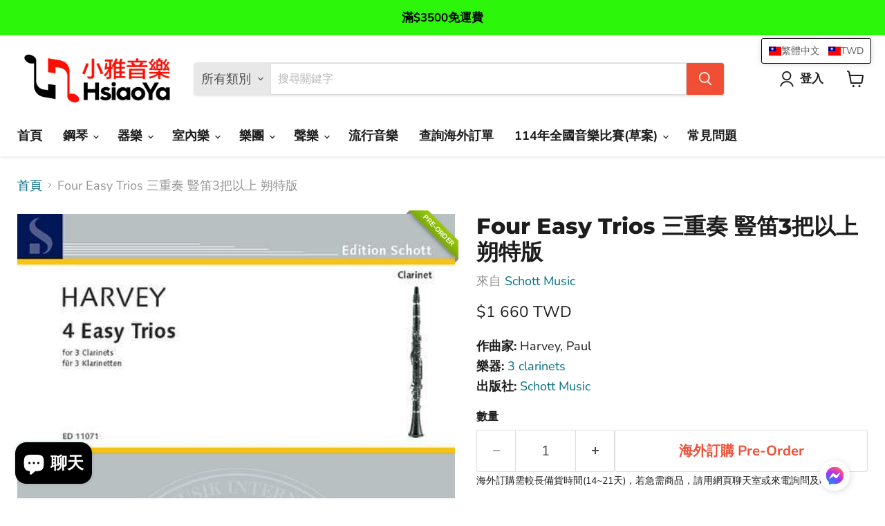

--- FILE ---
content_type: text/html; charset=utf-8
request_url: https://hsiaoya.com/products/four-easy-trios-ed11071
body_size: 60070
content:
<!doctype html>
<html class="no-js no-touch" lang="zh-TW">
  <head>



  <!-- Google tag (gtag.js) -->
<script async src="https://www.googletagmanager.com/gtag/js?id=AW-356354071"></script>
<script>
  window.dataLayer = window.dataLayer || [];
  function gtag(){dataLayer.push(arguments);}
  gtag('js', new Date());

  gtag('config', 'AW-356354071');
</script>
<!-- TruConversion for hsiaoya.com -->
<script type="text/javascript">
    var _tip = _tip || [];
    (function(d,s,id){
        var js, tjs = d.getElementsByTagName(s)[0];
        if(d.getElementById(id)) { return; }
        js = d.createElement(s); js.id = id;
        js.async = true;
        js.src = d.location.protocol + '//app.truconversion.com/ti-js/29207/e85e4.js';
        tjs.parentNode.insertBefore(js, tjs);
    }(document, 'script', 'ti-js'));
</script>
                   
  <script>
    window.Store = window.Store || {};
    window.Store.id = 57306185904;
  </script>
    <meta charset="utf-8">
    <meta http-equiv="x-ua-compatible" content="IE=edge">
<meta name="baidu-site-verification" content="code-4d7MSomUbm" />
  <meta name="facebook-domain-verification" content="r1jhhjqwodnsegs0e05coczsdyybb4" />
<meta name="google-site-verification" content="oLLUnIGl4wPbO6O4Q4vs_nbQONpyzDAneSf3EIvTSDU" />  
    
    <link rel="preconnect" href="https://cdn.shopify.com">
    <link rel="preconnect" href="https://fonts.shopifycdn.com">
    <link rel="preconnect" href="https://v.shopify.com">
    <link rel="preconnect" href="https://cdn.shopifycloud.com">

    
  <link rel="shortcut icon" href="//hsiaoya.com/cdn/shop/files/Logo-02_32x32.jpg?v=1685563510" type="image/png">


    
      <link rel="canonical" href="https://hsiaoya.com/products/four-easy-trios-ed11071" />
    

    <meta name="viewport" content="width=device-width">

    
    















<meta property="og:site_name" content="小雅音樂">
<meta property="og:url" content="https://hsiaoya.com/products/four-easy-trios-ed11071">
<meta property="og:title" content="Four Easy Trios 三重奏 豎笛3把以上 朔特版">
<meta property="og:type" content="website">
<meta property="og:description" content="作曲家: Harvey, Paul樂器: 3 clarinets出版社: Schott Music頁數: 24重量(g): 120ISMN: 9790220107641">




    
    
    

    
    
    <meta
      property="og:image"
      content="https://hsiaoya.com/cdn/shop/products/ED_11071-Harvey_5B648_5D_1200x1571.jpg?v=1626011866"
    />
    <meta
      property="og:image:secure_url"
      content="https://hsiaoya.com/cdn/shop/products/ED_11071-Harvey_5B648_5D_1200x1571.jpg?v=1626011866"
    />
    <meta property="og:image:width" content="1200" />
    <meta property="og:image:height" content="1571" />
    
    
    <meta property="og:image:alt" content="Four Easy Trios 三重奏 豎笛3把以上 朔特版 | 小雅音樂 Hsiaoya Music" />
  
















<meta name="twitter:title" content="Four Easy Trios 三重奏 豎笛3把以上 朔特版">
<meta name="twitter:description" content="作曲家: Harvey, Paul樂器: 3 clarinets出版社: Schott Music頁數: 24重量(g): 120ISMN: 9790220107641">


    
    
    
      
      
      <meta name="twitter:card" content="summary">
    
    
    <meta
      property="twitter:image"
      content="https://hsiaoya.com/cdn/shop/products/ED_11071-Harvey_5B648_5D_1200x1200_crop_center.jpg?v=1626011866"
    />
    <meta property="twitter:image:width" content="1200" />
    <meta property="twitter:image:height" content="1200" />
    
    
    <meta property="twitter:image:alt" content="Four Easy Trios 三重奏 豎笛3把以上 朔特版 | 小雅音樂 Hsiaoya Music" />
  



    <link rel="preload" href="//hsiaoya.com/cdn/fonts/nunito_sans/nunitosans_n7.25d963ed46da26098ebeab731e90d8802d989fa5.woff2" as="font" crossorigin="anonymous">
    <link rel="preload" as="style" href="//hsiaoya.com/cdn/shop/t/36/assets/theme.css?v=48401755198110921811759333299">

    <script>window.performance && window.performance.mark && window.performance.mark('shopify.content_for_header.start');</script><meta name="google-site-verification" content="9pUQRgs7wyypzrJA6Uaglv3z4kPzI2Aw0BHrvsqdzLs">
<meta id="shopify-digital-wallet" name="shopify-digital-wallet" content="/57306185904/digital_wallets/dialog">
<link rel="alternate" hreflang="x-default" href="https://hsiaoya.com/products/four-easy-trios-ed11071">
<link rel="alternate" hreflang="zh-Hant" href="https://hsiaoya.com/products/four-easy-trios-ed11071">
<link rel="alternate" hreflang="en" href="https://hsiaoya.com/en/products/four-easy-trios-ed11071">
<link rel="alternate" hreflang="ja" href="https://hsiaoya.com/ja/products/four-easy-trios-ed11071">
<link rel="alternate" hreflang="ko" href="https://hsiaoya.com/ko/products/four-easy-trios-ed11071">
<link rel="alternate" hreflang="zh-Hant-HK" href="https://hsiaoya.com/zh-hk/products/four-easy-trios-ed11071">
<link rel="alternate" hreflang="zh-Hans-CN" href="https://hsiaoya.com/zh-cn/products/four-easy-trios-ed11071">
<link rel="alternate" hreflang="zh-Hant-CA" href="https://hsiaoya.com/products/four-easy-trios-ed11071">
<link rel="alternate" hreflang="zh-Hant-ID" href="https://hsiaoya.com/products/four-easy-trios-ed11071">
<link rel="alternate" hreflang="zh-Hant-JP" href="https://hsiaoya.com/products/four-easy-trios-ed11071">
<link rel="alternate" hreflang="zh-Hant-KH" href="https://hsiaoya.com/products/four-easy-trios-ed11071">
<link rel="alternate" hreflang="zh-Hant-KR" href="https://hsiaoya.com/products/four-easy-trios-ed11071">
<link rel="alternate" hreflang="zh-Hant-MM" href="https://hsiaoya.com/products/four-easy-trios-ed11071">
<link rel="alternate" hreflang="zh-Hant-MO" href="https://hsiaoya.com/products/four-easy-trios-ed11071">
<link rel="alternate" hreflang="zh-Hant-MX" href="https://hsiaoya.com/products/four-easy-trios-ed11071">
<link rel="alternate" hreflang="zh-Hant-MY" href="https://hsiaoya.com/products/four-easy-trios-ed11071">
<link rel="alternate" hreflang="zh-Hant-SG" href="https://hsiaoya.com/products/four-easy-trios-ed11071">
<link rel="alternate" hreflang="zh-Hant-TH" href="https://hsiaoya.com/products/four-easy-trios-ed11071">
<link rel="alternate" hreflang="zh-Hant-TW" href="https://hsiaoya.com/products/four-easy-trios-ed11071">
<link rel="alternate" hreflang="zh-Hant-US" href="https://hsiaoya.com/products/four-easy-trios-ed11071">
<link rel="alternate" hreflang="zh-Hant-VN" href="https://hsiaoya.com/products/four-easy-trios-ed11071">
<link rel="alternate" type="application/json+oembed" href="https://hsiaoya.com/products/four-easy-trios-ed11071.oembed">
<script async="async" src="/checkouts/internal/preloads.js?locale=zh-TW"></script>
<script id="shopify-features" type="application/json">{"accessToken":"8eed4fd65b681bcfc199019ec4accf68","betas":["rich-media-storefront-analytics"],"domain":"hsiaoya.com","predictiveSearch":false,"shopId":57306185904,"locale":"zh-tw"}</script>
<script>var Shopify = Shopify || {};
Shopify.shop = "xn-yeto83ag48as8a.myshopify.com";
Shopify.locale = "zh-TW";
Shopify.currency = {"active":"TWD","rate":"1.0"};
Shopify.country = "TW";
Shopify.theme = {"name":"[OOTS] Update of Live","id":143269822709,"schema_name":"Empire","schema_version":"11.1.0","theme_store_id":null,"role":"main"};
Shopify.theme.handle = "null";
Shopify.theme.style = {"id":null,"handle":null};
Shopify.cdnHost = "hsiaoya.com/cdn";
Shopify.routes = Shopify.routes || {};
Shopify.routes.root = "/";</script>
<script type="module">!function(o){(o.Shopify=o.Shopify||{}).modules=!0}(window);</script>
<script>!function(o){function n(){var o=[];function n(){o.push(Array.prototype.slice.apply(arguments))}return n.q=o,n}var t=o.Shopify=o.Shopify||{};t.loadFeatures=n(),t.autoloadFeatures=n()}(window);</script>
<script id="shop-js-analytics" type="application/json">{"pageType":"product"}</script>
<script defer="defer" async type="module" src="//hsiaoya.com/cdn/shopifycloud/shop-js/modules/v2/client.init-shop-cart-sync_BTBdQnDM.zh-TW.esm.js"></script>
<script defer="defer" async type="module" src="//hsiaoya.com/cdn/shopifycloud/shop-js/modules/v2/chunk.common_ChTwy-Sr.esm.js"></script>
<script type="module">
  await import("//hsiaoya.com/cdn/shopifycloud/shop-js/modules/v2/client.init-shop-cart-sync_BTBdQnDM.zh-TW.esm.js");
await import("//hsiaoya.com/cdn/shopifycloud/shop-js/modules/v2/chunk.common_ChTwy-Sr.esm.js");

  window.Shopify.SignInWithShop?.initShopCartSync?.({"fedCMEnabled":true,"windoidEnabled":true});

</script>
<script>(function() {
  var isLoaded = false;
  function asyncLoad() {
    if (isLoaded) return;
    isLoaded = true;
    var urls = ["https:\/\/static.klaviyo.com\/onsite\/js\/klaviyo.js?company_id=WZ9aHt\u0026shop=xn-yeto83ag48as8a.myshopify.com","https:\/\/static.klaviyo.com\/onsite\/js\/klaviyo.js?company_id=WZ9aHt\u0026shop=xn-yeto83ag48as8a.myshopify.com","\/\/cdn.shopify.com\/proxy\/0e6f92e9fefc9b7fdde311486e4ef32d9e30eb438ab0d88eaea23e1c71701f5b\/shopify-script-tags.s3.eu-west-1.amazonaws.com\/smartseo\/instantpage.js?shop=xn-yeto83ag48as8a.myshopify.com\u0026sp-cache-control=cHVibGljLCBtYXgtYWdlPTkwMA","\/\/cdn.shopify.com\/proxy\/2a46b7fee07c817d87e44e11b2297a2fc1fa585c2f79930ebe4739d44a7d1ebe\/api.goaffpro.com\/loader.js?shop=xn-yeto83ag48as8a.myshopify.com\u0026sp-cache-control=cHVibGljLCBtYXgtYWdlPTkwMA","https:\/\/cdn5.hextom.com\/js\/vimotia.js?shop=xn-yeto83ag48as8a.myshopify.com"];
    for (var i = 0; i < urls.length; i++) {
      var s = document.createElement('script');
      s.type = 'text/javascript';
      s.async = true;
      s.src = urls[i];
      var x = document.getElementsByTagName('script')[0];
      x.parentNode.insertBefore(s, x);
    }
  };
  if(window.attachEvent) {
    window.attachEvent('onload', asyncLoad);
  } else {
    window.addEventListener('load', asyncLoad, false);
  }
})();</script>
<script id="__st">var __st={"a":57306185904,"offset":28800,"reqid":"efa1f5d8-06e9-4089-a7bb-af3a7bea6d2a-1768863614","pageurl":"hsiaoya.com\/products\/four-easy-trios-ed11071","u":"72d0fbde637d","p":"product","rtyp":"product","rid":6741021917360};</script>
<script>window.ShopifyPaypalV4VisibilityTracking = true;</script>
<script id="captcha-bootstrap">!function(){'use strict';const t='contact',e='account',n='new_comment',o=[[t,t],['blogs',n],['comments',n],[t,'customer']],c=[[e,'customer_login'],[e,'guest_login'],[e,'recover_customer_password'],[e,'create_customer']],r=t=>t.map((([t,e])=>`form[action*='/${t}']:not([data-nocaptcha='true']) input[name='form_type'][value='${e}']`)).join(','),a=t=>()=>t?[...document.querySelectorAll(t)].map((t=>t.form)):[];function s(){const t=[...o],e=r(t);return a(e)}const i='password',u='form_key',d=['recaptcha-v3-token','g-recaptcha-response','h-captcha-response',i],f=()=>{try{return window.sessionStorage}catch{return}},m='__shopify_v',_=t=>t.elements[u];function p(t,e,n=!1){try{const o=window.sessionStorage,c=JSON.parse(o.getItem(e)),{data:r}=function(t){const{data:e,action:n}=t;return t[m]||n?{data:e,action:n}:{data:t,action:n}}(c);for(const[e,n]of Object.entries(r))t.elements[e]&&(t.elements[e].value=n);n&&o.removeItem(e)}catch(o){console.error('form repopulation failed',{error:o})}}const l='form_type',E='cptcha';function T(t){t.dataset[E]=!0}const w=window,h=w.document,L='Shopify',v='ce_forms',y='captcha';let A=!1;((t,e)=>{const n=(g='f06e6c50-85a8-45c8-87d0-21a2b65856fe',I='https://cdn.shopify.com/shopifycloud/storefront-forms-hcaptcha/ce_storefront_forms_captcha_hcaptcha.v1.5.2.iife.js',D={infoText:'已受到 hCaptcha 保護',privacyText:'隱私',termsText:'條款'},(t,e,n)=>{const o=w[L][v],c=o.bindForm;if(c)return c(t,g,e,D).then(n);var r;o.q.push([[t,g,e,D],n]),r=I,A||(h.body.append(Object.assign(h.createElement('script'),{id:'captcha-provider',async:!0,src:r})),A=!0)});var g,I,D;w[L]=w[L]||{},w[L][v]=w[L][v]||{},w[L][v].q=[],w[L][y]=w[L][y]||{},w[L][y].protect=function(t,e){n(t,void 0,e),T(t)},Object.freeze(w[L][y]),function(t,e,n,w,h,L){const[v,y,A,g]=function(t,e,n){const i=e?o:[],u=t?c:[],d=[...i,...u],f=r(d),m=r(i),_=r(d.filter((([t,e])=>n.includes(e))));return[a(f),a(m),a(_),s()]}(w,h,L),I=t=>{const e=t.target;return e instanceof HTMLFormElement?e:e&&e.form},D=t=>v().includes(t);t.addEventListener('submit',(t=>{const e=I(t);if(!e)return;const n=D(e)&&!e.dataset.hcaptchaBound&&!e.dataset.recaptchaBound,o=_(e),c=g().includes(e)&&(!o||!o.value);(n||c)&&t.preventDefault(),c&&!n&&(function(t){try{if(!f())return;!function(t){const e=f();if(!e)return;const n=_(t);if(!n)return;const o=n.value;o&&e.removeItem(o)}(t);const e=Array.from(Array(32),(()=>Math.random().toString(36)[2])).join('');!function(t,e){_(t)||t.append(Object.assign(document.createElement('input'),{type:'hidden',name:u})),t.elements[u].value=e}(t,e),function(t,e){const n=f();if(!n)return;const o=[...t.querySelectorAll(`input[type='${i}']`)].map((({name:t})=>t)),c=[...d,...o],r={};for(const[a,s]of new FormData(t).entries())c.includes(a)||(r[a]=s);n.setItem(e,JSON.stringify({[m]:1,action:t.action,data:r}))}(t,e)}catch(e){console.error('failed to persist form',e)}}(e),e.submit())}));const S=(t,e)=>{t&&!t.dataset[E]&&(n(t,e.some((e=>e===t))),T(t))};for(const o of['focusin','change'])t.addEventListener(o,(t=>{const e=I(t);D(e)&&S(e,y())}));const B=e.get('form_key'),M=e.get(l),P=B&&M;t.addEventListener('DOMContentLoaded',(()=>{const t=y();if(P)for(const e of t)e.elements[l].value===M&&p(e,B);[...new Set([...A(),...v().filter((t=>'true'===t.dataset.shopifyCaptcha))])].forEach((e=>S(e,t)))}))}(h,new URLSearchParams(w.location.search),n,t,e,['guest_login'])})(!0,!0)}();</script>
<script integrity="sha256-4kQ18oKyAcykRKYeNunJcIwy7WH5gtpwJnB7kiuLZ1E=" data-source-attribution="shopify.loadfeatures" defer="defer" src="//hsiaoya.com/cdn/shopifycloud/storefront/assets/storefront/load_feature-a0a9edcb.js" crossorigin="anonymous"></script>
<script data-source-attribution="shopify.dynamic_checkout.dynamic.init">var Shopify=Shopify||{};Shopify.PaymentButton=Shopify.PaymentButton||{isStorefrontPortableWallets:!0,init:function(){window.Shopify.PaymentButton.init=function(){};var t=document.createElement("script");t.src="https://hsiaoya.com/cdn/shopifycloud/portable-wallets/latest/portable-wallets.zh-tw.js",t.type="module",document.head.appendChild(t)}};
</script>
<script data-source-attribution="shopify.dynamic_checkout.buyer_consent">
  function portableWalletsHideBuyerConsent(e){var t=document.getElementById("shopify-buyer-consent"),n=document.getElementById("shopify-subscription-policy-button");t&&n&&(t.classList.add("hidden"),t.setAttribute("aria-hidden","true"),n.removeEventListener("click",e))}function portableWalletsShowBuyerConsent(e){var t=document.getElementById("shopify-buyer-consent"),n=document.getElementById("shopify-subscription-policy-button");t&&n&&(t.classList.remove("hidden"),t.removeAttribute("aria-hidden"),n.addEventListener("click",e))}window.Shopify?.PaymentButton&&(window.Shopify.PaymentButton.hideBuyerConsent=portableWalletsHideBuyerConsent,window.Shopify.PaymentButton.showBuyerConsent=portableWalletsShowBuyerConsent);
</script>
<script>
  function portableWalletsCleanup(e){e&&e.src&&console.error("Failed to load portable wallets script "+e.src);var t=document.querySelectorAll("shopify-accelerated-checkout .shopify-payment-button__skeleton, shopify-accelerated-checkout-cart .wallet-cart-button__skeleton"),e=document.getElementById("shopify-buyer-consent");for(let e=0;e<t.length;e++)t[e].remove();e&&e.remove()}function portableWalletsNotLoadedAsModule(e){e instanceof ErrorEvent&&"string"==typeof e.message&&e.message.includes("import.meta")&&"string"==typeof e.filename&&e.filename.includes("portable-wallets")&&(window.removeEventListener("error",portableWalletsNotLoadedAsModule),window.Shopify.PaymentButton.failedToLoad=e,"loading"===document.readyState?document.addEventListener("DOMContentLoaded",window.Shopify.PaymentButton.init):window.Shopify.PaymentButton.init())}window.addEventListener("error",portableWalletsNotLoadedAsModule);
</script>

<script type="module" src="https://hsiaoya.com/cdn/shopifycloud/portable-wallets/latest/portable-wallets.zh-tw.js" onError="portableWalletsCleanup(this)" crossorigin="anonymous"></script>
<script nomodule>
  document.addEventListener("DOMContentLoaded", portableWalletsCleanup);
</script>

<link id="shopify-accelerated-checkout-styles" rel="stylesheet" media="screen" href="https://hsiaoya.com/cdn/shopifycloud/portable-wallets/latest/accelerated-checkout-backwards-compat.css" crossorigin="anonymous">
<style id="shopify-accelerated-checkout-cart">
        #shopify-buyer-consent {
  margin-top: 1em;
  display: inline-block;
  width: 100%;
}

#shopify-buyer-consent.hidden {
  display: none;
}

#shopify-subscription-policy-button {
  background: none;
  border: none;
  padding: 0;
  text-decoration: underline;
  font-size: inherit;
  cursor: pointer;
}

#shopify-subscription-policy-button::before {
  box-shadow: none;
}

      </style>

<script>window.performance && window.performance.mark && window.performance.mark('shopify.content_for_header.end');</script>

    <link href="//hsiaoya.com/cdn/shop/t/36/assets/theme.css?v=48401755198110921811759333299" rel="stylesheet" type="text/css" media="all" />

    
      <link href="//hsiaoya.com/cdn/shop/t/36/assets/ripple.css?v=100240391239311985871720029745" rel="stylesheet" type="text/css" media="all" />
    

    
    <script>
      window.Theme = window.Theme || {};
      window.Theme.version = '11.1.0';
      window.Theme.name = 'Empire';
      window.Theme.routes = {
        "root_url": "/",
        "account_url": "/account",
        "account_login_url": "https://shopify.com/57306185904/account?locale=zh-TW&region_country=TW",
        "account_logout_url": "/account/logout",
        "account_register_url": "https://shopify.com/57306185904/account?locale=zh-TW",
        "account_addresses_url": "/account/addresses",
        "collections_url": "/collections",
        "all_products_collection_url": "/collections/all",
        "search_url": "/search",
        "predictive_search_url": "/search/suggest",
        "cart_url": "/cart",
        "cart_add_url": "/cart/add",
        "cart_change_url": "/cart/change",
        "cart_clear_url": "/cart/clear",
        "product_recommendations_url": "/recommendations/products",
      };
    </script>
    

   <script>var clicky_site_ids = clicky_site_ids || []; clicky_site_ids.push(101319559);</script>
<script async src="//static.getclicky.com/js"></script>

  
    <script>
    
      if (typeof window.TranslationLab === 'undefined') {
          window.TranslationLab = {};
      }
      
      if (typeof window.TranslationLab.Currency === 'undefined') {
          window.TranslationLab.Currency = {};
      }
      
      window.TranslationLab.Currency.customMoneyFormats = {
          "TWD": {
          "money_format": "${{amount_no_decimals}}",
          "money_with_currency_format": "${{amount_no_decimals}} TWD"
        }
      }
      
      window.TranslationLab.Currency.currencyFormatSelector = '';
    
    </script>
  
 <!-- chatbase truncated catalog -->


  <!-- BEGIN app block: shopify://apps/t-lab-ai-language-translate/blocks/language_detection/b5b83690-efd4-434d-8c6a-a5cef4019faf --><script type="text/template" id="tl-localization-form-template"><form method="post" action="/localization" id="localization_form" accept-charset="UTF-8" class="shopify-localization-form" enctype="multipart/form-data"><input type="hidden" name="form_type" value="localization" /><input type="hidden" name="utf8" value="✓" /><input type="hidden" name="_method" value="put" /><input type="hidden" name="return_to" value="/products/four-easy-trios-ed11071" /><input type="hidden" name="language_code" value="zh-TW"></form></script>

<!-- BEGIN app snippet: language_detection_code --><script>
  "use strict";
  (()=>{function i(e,o){for(var t=0;t<e.length;t++)if(o(e[t]))return e[t];return null}var c={sessionStorageKey:"tlab.redirectHistory",languageLocalStorageKey:"translation-lab-lang",getCookie:function(e){var e="; ".concat(document.cookie).split("; ".concat(e,"="));return 2===e.length&&(e=e.pop())&&e.split(";").shift()||null},getSavedLocale:function(e){var o,t,n=localStorage.getItem(this.languageLocalStorageKey);return n?(t=i(e,function(e){return e.iso_code.toLowerCase()===n.toLowerCase()}))?t.iso_code:null:(o=this.getCookie(this.languageLocalStorageKey))&&(t=i(e,function(e){return e.iso_code.toLowerCase()===o.toLowerCase()}))?t.iso_code:null},saveLocale:function(e){var o=window.location.hostname,t=o;-1===o.indexOf("myshopify")&&(t=o.split(".").slice(-2).join(".")),localStorage.setItem(this.languageLocalStorageKey,e);document.cookie="".concat(this.languageLocalStorageKey,"=").concat(e,"; path=/; domain=.").concat(t,"; Max-Age=").concat(31536e3,"; Secure")},checkForRedirectLoop:function(e){var o;try{var t=null!=(o=sessionStorage.getItem(this.sessionStorageKey))?o:"[]",n=JSON.parse(t);if(n.includes(e))return console.log("TLab: Redirect loop detected!"),sessionStorage.removeItem(this.sessionStorageKey),!0;n.push(e),sessionStorage.setItem(this.sessionStorageKey,JSON.stringify(n))}catch(e){}return!1},clearRedirectHistory:function(){sessionStorage.removeItem(this.sessionStorageKey)}};function o(e){c.saveLocale(e)}function r(e){var o,t,n,a,r=c.getSavedLocale(e),e=(e=e,(a=navigator.language)?(n=i(e,function(e){return e.iso_code.toLowerCase()===a.toLowerCase()}))?n.iso_code:(o=a.split("-"))[0]?(n=i(e,function(e){return e.iso_code.toLowerCase().startsWith(o[0].toLowerCase())}))?n.iso_code:(t=["no","nn","nb"]).includes(a.toLowerCase())&&(n=i(e,function(e){return t.includes(e.iso_code.toLowerCase())}))?n.iso_code:null:null:null);return r||e||null}function s(){function e(){document.querySelectorAll('select[name="locale_code"]').forEach(function(e){e.addEventListener("change",function(e){e=e.target;e&&o(e.value)})}),document.querySelectorAll('input[name="locale_code"]').forEach(function(e){var t;e=e,t=function(e){o(e.value)},new MutationObserver(function(e,o){"value"===e[0].attributeName&&e[0].target instanceof HTMLInputElement&&(t(e[0].target),o.disconnect())}).observe(e,{attributes:!0})})}"loading"===document.readyState?window.addEventListener("DOMContentLoaded",e):e()}void 0===window.TranslationLab&&(window.TranslationLab={}),window.TranslationLab.BrowserLanguageDetection={configure:function(e,o){var t,n,a;window.Shopify&&window.Shopify.designMode||new RegExp("(bot|Googlebot/|Googlebot-Mobile|Googlebot-Image|Googlebot-News|Googlebot-Video|AdsBot-Google([^-]|$)|AdsBot-Google-Mobile|Feedfetcher-Google|Mediapartners-Google|APIs-Google|Page|Speed|Insights|Lighthouse|bingbot|Slurp|exabot|ia_archiver|YandexBot|YandexImages|YandexAccessibilityBot|YandexMobileBot|YandexMetrika|YandexTurbo|YandexImageResizer|YandexVideo|YandexAdNet|YandexBlogs|YandexCalendar|YandexDirect|YandexFavicons|YaDirectFetcher|YandexForDomain|YandexMarket|YandexMedia|YandexMobileScreenShotBot|YandexNews|YandexOntoDB|YandexPagechecker|YandexPartner|YandexRCA|YandexSearchShop|YandexSitelinks|YandexSpravBot|YandexTracker|YandexVertis|YandexVerticals|YandexWebmaster|YandexScreenshotBot|Baiduspider|facebookexternalhit|Sogou|DuckDuckBot|BUbiNG|crawler4j|S[eE][mM]rushBot|Google-Adwords-Instant|BingPreview/|Bark[rR]owler|DuckDuckGo-Favicons-Bot|AppEngine-Google|Google Web Preview|acapbot|Baidu-YunGuanCe|Feedly|Feedspot|google-xrawler|Google-Structured-Data-Testing-Tool|Google-PhysicalWeb|Google Favicon|Google-Site-Verification|Gwene|SentiBot|FreshRSS)","i").test(navigator.userAgent)||((o=(t=r(o=o))&&null!=(o=i(o,function(e){return e.iso_code.toLowerCase()===t.toLowerCase()}))?o:null)&&o.iso_code!==e?(o=o.iso_code,c.checkForRedirectLoop(o)||(n=document.querySelector("#tl-localization-form-template"))&&(document.body=document.createElement("body"),document.body.innerHTML=n.innerHTML,document.body.style.display="none",n=document.querySelector("form"))&&(n.style.display="none",a=n.querySelector('input[name="language_code"]'))&&(a.value=o,n.submit())):(c.clearRedirectHistory(),c.saveLocale(e),s()))}}})();
</script><!-- END app snippet -->

<script>
  "use strict";
  (function () {
    var languageList = JSON.parse("[{\r\n\"iso_code\": \"zh-TW\"\r\n},{\r\n\"iso_code\": \"en\"\r\n},{\r\n\"iso_code\": \"ja\"\r\n},{\r\n\"iso_code\": \"ko\"\r\n}]");
    var currentLocale = 'zh-TW';
    TranslationLab.BrowserLanguageDetection.configure(currentLocale, languageList);
  })();
</script>


<!-- END app block --><!-- BEGIN app block: shopify://apps/social-login/blocks/automatic_login/8de41085-9237-4829-86d0-25e862482fec -->




    
    
        

            

            <!-- BEGIN app snippet: init --><script>var SOCIAL_LOGIN_CUSTOMER_LOGGED_IN = false;window.InitSocialLogin=function() {new SocialLoginNamespace({"id": 18610, "ssl_host": "", "proxy_subpath": "", "render_appblock": true,"cache_key": "11_15_2024_02_53_32","theme_install": true,"has_special_css": false,"disable_multiple_forms": false,"exclude_from_auto_install_selector": "","append_inside_form": true,"automatic_install_position": "below","include_jquery": true,"iframe_html": `<iframe
id="one-click-social-login-buttons<<iframe_container_id>>" class="one-click-social-login-buttons"
frameBorder='0'
style='   margin-top: 10px;   width: 100%; overflow: hidden;'
data-default_style='margin-top: 10px; overflow: hidden; width: 100%;'
allowtransparency='yes' src='https://oneclicksociallogin.devcloudsoftware.com/api/socialbuttons/?cache_key=11_15_2024_02_53_32&shop=xn-yeto83ag48as8a.myshopify.com&popup_type=&current_url=<<current_url>>&iframe_id=<<iframe_id>>&button_font_color=<<button_font_color>>&terms_font_color=<<terms_font_color>>&background_color=<<background_color>>&lang=<<current_lang>>'
 title="Social Login Buttons">
</iframe>`,"share_bar_template": ``,"login_popup_template": ``,"register_popup_template": ``,"google_onetap_iframe": ``,"redirect_to_previous_page": false,"redirect_to_current_page": true,"redirect_to_custom_page": false,"redirect_to_custom_page_url": "","popup_login_enabled": false,"customer": false,"popup_dont_allow_closing": false,"show_popup_delay": 0,"google_one_tap_enabled": false,"social_login_popup_dont_connect_events": false,"show_popup_on_arrive": false,"show_popup_only_once": false,"automatic_install": true,"search_form_in_all_pages": true,"share_bar_enabled": false,"redirect_to_enter_password_if_error": true,"share_bar_all_pages": true,"share_bar_products_enabled": true,"share_bar_collections_enabled": true,"find_errors_using_internal_var": true,"myshopify_domain": "xn-yeto83ag48as8a.myshopify.com","domain":  false,"disable_google_one_tap_mobile": false,"popup_dont_show_in_mobile": false,"debug": false,"appblock_width": "100","search_form_url_regex": false,"code_integration": false,"logged_in_request": false,"popup_login_selector": false,"popup_register_selector": false,"lang": "zh-TW","hide_button_text_on_mobile":false,"init_on_page_load": false,"load_in_all_pages":true, "wait_for_element": null, "wait_for_visible_element": null, "wait_for_not_visible_element": null, "buttons_no_iframe": false, "privacy_policy_type": "", "privacy_policy_url": "","privacy_policy_text": "","customer_accepts_marketing_selector": false,"customer_accepts_marketing_selector_position": "","should_confirm_privacy_policy": false,"type_theme": "","customer_accepts_marketing_selector_text": "","facebook_enabled": false,"google_enabled": false,"apple_enabled": false,"amazon_enabled": false,"linkedin_enabled": false,"twitter_enabled": false,"instagram_enabled": false,"meetup_enabled": false,"spotify_enabled": false,"hotmail_enabled": false,"yahoo_enabled": false,"pinterest_enabled": false,"steam_enabled": false,"buttons_type": "","buttons_text_align": "","use_new_twitter_logo": false,"buttons_no_iframe":false,"use_google_official_button": false,"popup_link_replace_onclick": false,"render_google_button_text": "","render_google_button_register_text": "","render_apple_button_text": "","render_apple_button_register_text": "","render_amazon_button_text": "","render_amazon_button_register_text": "","render_facebook_button_text": "","render_facebook_button_register_text": "","render_linkedin_button_text": "","render_linkedin_button_register_text": "","render_twitter_button_text": "","render_twitter_button_register_text": "","render_instagram_button_text": "","render_instagram_button_register_text": "","render_meetup_button_text": "","render_meetup_button_register_text": "","render_hotmail_button_text": "","render_hotmail_button_register_text": "","render_yahoo_button_text": "","render_yahoo_button_register_text": "","render_pinterest_button_text": "","render_pinterest_button_register_text": "","render_steam_button_text": "","render_steam_button_register_text": "","render_spotify_button_text": "","render_spotify_button_register_text": "","number_of_columns": 1,"columns_width": 100,"enable_box": false,"extra_login_params": null, "custom_js":function(socialLogin){} }).socialLogin.init();};if (typeof window.loadedSocialLoginLibrary == 'undefined') {window.loadedSocialLoginLibrary = true;var script = document.createElement('script');script.setAttribute("src", "https://cdn.shopify.com/extensions/019b9def-302f-7826-a1f9-1dfcb2263bd0/social-login-117/assets/social_login.min.js");script.setAttribute("id", "social-login-script"); };script.onload = function() { window.InitSocialLogin();}; script.onerror = function () {  }; document.head.appendChild(script);</script>
<style></style><!-- END app snippet -->

        
    
    




<!-- END app block --><!-- BEGIN app block: shopify://apps/t-lab-ai-language-translate/blocks/language_switcher/b5b83690-efd4-434d-8c6a-a5cef4019faf --><!-- BEGIN app snippet: switcher_styling -->

<link href="//cdn.shopify.com/extensions/019bb762-7264-7b99-8d86-32684349d784/content-translation-297/assets/advanced-switcher.css" rel="stylesheet" type="text/css" media="all" />

<style>
  .tl-switcher-container.tl-custom-position {
    border-width: 1px;
    border-style: solid;
    border-color: #000000;
    background-color: #ffffff;
  }

  .tl-custom-position.top-right {
    top: 55px;
    right: 20px;
    bottom: auto;
    left: auto;
  }

  .tl-custom-position.top-left {
    top: 55px;
    right: auto;
    bottom: auto;
    left: 20px;
  }

  .tl-custom-position.bottom-left {
    position: fixed;
    top: auto;
    right: auto;
    bottom: 20px;
    left: 20px;
  }

  .tl-custom-position.bottom-right {
    position: fixed;
    top: auto;
    right: 20px;
    bottom: 20px;
    left: auto;
  }

  .tl-custom-position > div {
    font-size: 14px;
    color: #5c5c5c;
  }

  .tl-custom-position .tl-label {
    color: #5c5c5c;
  }

  .tl-dropdown,
  .tl-overlay,
  .tl-options {
    display: none;
  }

  .tl-dropdown.bottom-right,
  .tl-dropdown.bottom-left {
    bottom: 100%;
    top: auto;
  }

  .tl-dropdown.top-right,
  .tl-dropdown.bottom-right {
    right: 0;
    left: auto;
  }

  .tl-options.bottom-right,
  .tl-options.bottom-left {
    bottom: 100%;
    top: auto;
  }

  .tl-options.top-right,
  .tl-options.bottom-right {
    right: 0;
    left: auto;
  }

  div:not(.tl-inner) > .tl-switcher .tl-select,
  div.tl-selections {
    border-width: 0px;
  }

  

  
</style>
<!-- END app snippet -->

<script type="text/template" id="tl-switcher-template">
  <div class="tl-switcher-container hidden top-right">
    
        <div class="tl-wrapper">
          <div class="tl-selections">
            
              <div class="tl-selection tl-language">
                
                  <img
                    class="tl-flag"
                    loading="lazy"
                    width="20"
                    height="18"
                    alt="Main selection country flag for language - 繁體中文"
                    src="https://cdn.shopify.com/extensions/019bb762-7264-7b99-8d86-32684349d784/content-translation-297/assets/tw.svg"
                  >
                
                
                    <span class="tl-label tl-name">繁體中文</span>
                  
              </div>
              <div class="tl-selection tl-currency">
                
                  <img
                    class="tl-flag"
                    loading="lazy"
                    width="20"
                    height="18"
                    alt="Main selection country flag for currency"
                    src="[data-uri]"
                  >
                
                <span class="tl-label"></span>
              </div>
            
          </div>
          <div class="tl-dropdown top-right">
            <div class="tl-inner">
              <span class="tl-close-btn">
                <svg style="stroke:black; stroke-width:5px; width:24px;" class="icon icon-close" viewBox="0 0 60 60">
                  <path d="M19 17.61l27.12 27.13m0-27.12L19 44.74"></path>
                </svg>
              </span>

              <div class="tl-title">Language</div>
              <!-- BEGIN app snippet: language_form --><div class="tl-switcher tl-language"><form method="post" action="/localization" id="localization_form" accept-charset="UTF-8" class="shopify-localization-form" enctype="multipart/form-data"><input type="hidden" name="form_type" value="localization" /><input type="hidden" name="utf8" value="✓" /><input type="hidden" name="_method" value="put" /><input type="hidden" name="return_to" value="/products/four-easy-trios-ed11071" />
    <div class="tl-select">
      
          <img
            class="tl-flag"
            loading="lazy"
            width="20"
            height="18"
            alt="Language switcher country flag for 繁體中文"
            src="https://cdn.shopify.com/extensions/019bb762-7264-7b99-8d86-32684349d784/content-translation-297/assets/tw.svg"
          >
            <span class="tl-label tl-name">繁體中文</span>
      
    </div>
    <ul class="tl-options top-right" role="list">
      
          <li
            class="tl-option active"
            data-value="zh-TW"
          >
              <img
                class="tl-flag"
                loading="lazy"
                width="20"
                height="18"
                alt="Language dropdown option country flag for 繁體中文"
                src="https://cdn.shopify.com/extensions/019bb762-7264-7b99-8d86-32684349d784/content-translation-297/assets/tw.svg"
              >
                <span class="tl-label tl-name" for="繁體中文">繁體中文</span>
          </li>
          <li
            class="tl-option "
            data-value="en"
          >
              <img
                class="tl-flag"
                loading="lazy"
                width="20"
                height="18"
                alt="Language dropdown option country flag for English"
                src="https://cdn.shopify.com/extensions/019bb762-7264-7b99-8d86-32684349d784/content-translation-297/assets/gb.svg"
              >
                <span class="tl-label tl-name" for="English">English</span>
          </li>
          <li
            class="tl-option "
            data-value="ja"
          >
              <img
                class="tl-flag"
                loading="lazy"
                width="20"
                height="18"
                alt="Language dropdown option country flag for 日本語"
                src="https://cdn.shopify.com/extensions/019bb762-7264-7b99-8d86-32684349d784/content-translation-297/assets/jp.svg"
              >
                <span class="tl-label tl-name" for="日本語">日本語</span>
          </li>
          <li
            class="tl-option "
            data-value="ko"
          >
              <img
                class="tl-flag"
                loading="lazy"
                width="20"
                height="18"
                alt="Language dropdown option country flag for 한국어"
                src="https://cdn.shopify.com/extensions/019bb762-7264-7b99-8d86-32684349d784/content-translation-297/assets/kr.svg"
              >
                <span class="tl-label tl-name" for="한국어">한국어</span>
          </li>
      
    </ul>
    <input type="hidden" name="country_code" value="TW">
    <input type="hidden" name="language_code" value="zh-TW"></form>
</div>
<!-- END app snippet -->

              <div class="tl-title">Currency</div>
              <!-- BEGIN app snippet: custom_currency_form --><div class="tl-switcher tl-currency">
  <div class="tl-select tl-currency-select">
    
      
        <img
          class="tl-flag"
          loading="lazy"
          width="20"
          height="18"
          alt="Currency slector country flag"
          src="https://cdn.shopify.com/extensions/019bb762-7264-7b99-8d86-32684349d784/content-translation-297/assets/placeholder.svg"
        >
      
      <span class="tl-label"></span>
    
  </div>
  <ul class="tl-options top-right" role="list"></ul>
</div>
<!-- END app snippet -->

              <div class="tl-btn-container">
                <button class="tl-submit-btn">Save</button>
              </div>
            </div>
          </div>
        </div>
    
    <!-- BEGIN app snippet: language_form2 --><div class="tl-languages-unwrap" style="display: none;"><form method="post" action="/localization" id="localization_form" accept-charset="UTF-8" class="shopify-localization-form" enctype="multipart/form-data"><input type="hidden" name="form_type" value="localization" /><input type="hidden" name="utf8" value="✓" /><input type="hidden" name="_method" value="put" /><input type="hidden" name="return_to" value="/products/four-easy-trios-ed11071" />
    <ul class="tl-options" role="list">
      
          <li
            class="tl-option active"
            data-value="zh-TW"
          >
                <span class="tl-label tl-name" for="繁體中文">繁體中文</span>
          </li>
          <li
            class="tl-option "
            data-value="en"
          >
                <span class="tl-label tl-name" for="English">English</span>
          </li>
          <li
            class="tl-option "
            data-value="ja"
          >
                <span class="tl-label tl-name" for="日本語">日本語</span>
          </li>
          <li
            class="tl-option "
            data-value="ko"
          >
                <span class="tl-label tl-name" for="한국어">한국어</span>
          </li>
      
    </ul>
    <input type="hidden" name="country_code" value="TW">
    <input type="hidden" name="language_code" value="zh-TW"></form>
</div>
<!-- END app snippet -->
  </div>
</script>

<!-- BEGIN app snippet: switcher_init_script --><script>
  "use strict";
  (()=>{let s="tlSwitcherReady",l="hidden";function c(i,r,t=0){var e=i.map(function(e){return document.querySelector(e)});if(e.every(function(e){return!!e}))r(e);else{let e=new MutationObserver(function(e,t){var n=i.map(function(e){return document.querySelector(e)});n.every(function(e){return!!e})&&(t.disconnect(),r(n))});e.observe(document.documentElement,{childList:!0,subtree:!0}),0<t&&setTimeout(function(){e.disconnect()},t)}}let a=function(c,a){return function(t){var n=t[0],i=t[1];if(n&&i){var r=n.cloneNode(!0);let e=!1;switch(a){case"before":var o=i.parentElement;o&&(o.insertBefore(r,i),e=!0);break;case"after":o=i.parentElement;o&&(o.insertBefore(r,i.nextSibling),e=!0);break;case"in-element-prepend":o=i.firstChild;i.insertBefore(r,o),e=!0;break;case"in-element":i.appendChild(r),e=!0}e&&(r instanceof HTMLElement&&(r.classList.add(c),r.classList.remove(l)),t=new CustomEvent(s,{detail:{switcherElement:r}}),document.dispatchEvent(t))}}};function r(e){switch(e.switcherPosition){case"header":t=e.switcherPrototypeSelector,i=e.headerRelativePosition,r=e.mobileRefElement,o=e.mobileRelativePosition,(n=e.headerRefElement)&&n.split(",").map(e=>e.trim()).filter(Boolean).forEach(e=>{c([t,e],a("desktop",i),3e3)}),r&&r.split(",").map(e=>e.trim()).filter(Boolean).forEach(e=>{c([t,e],a("mobile",o))});break;case"custom":n=e.switcherPrototypeSelector,(n=document.querySelector(n))&&(n.classList.add("tl-custom-position"),n.classList.remove(l),n=new CustomEvent(s,{detail:{switcherElement:n}}),document.dispatchEvent(n))}var t,n,i,r,o}void 0===window.TranslationLab&&(window.TranslationLab={}),window.TranslationLab.Switcher={configure:function(i){c(["body"],e=>{var t,n=document.getElementById("tl-switcher-template");n&&((t=document.createElement("div")).innerHTML=n.innerHTML,n=t.querySelector(".tl-switcher-container"))&&(t=n.cloneNode(!0),e[0])&&e[0].appendChild(t),r(i)})}}})();
</script><!-- END app snippet -->

<script>
  (function () {

    var enabledShopCurrenciesJson = '[{"name":"New Taiwan Dollar","iso_code":"TWD","symbol":"$"}]';
    var availableCountriesJson = '[{"name":"中國","iso_code":"CN","currency_code":"TWD"},{"name":"加拿大","iso_code":"CA","currency_code":"TWD"},{"name":"南韓","iso_code":"KR","currency_code":"TWD"},{"name":"印尼","iso_code":"ID","currency_code":"TWD"},{"name":"台灣","iso_code":"TW","currency_code":"TWD"},{"name":"墨西哥","iso_code":"MX","currency_code":"TWD"},{"name":"新加坡","iso_code":"SG","currency_code":"TWD"},{"name":"日本","iso_code":"JP","currency_code":"TWD"},{"name":"柬埔寨","iso_code":"KH","currency_code":"TWD"},{"name":"泰國","iso_code":"TH","currency_code":"TWD"},{"name":"澳門特別行政區","iso_code":"MO","currency_code":"TWD"},{"name":"緬甸","iso_code":"MM","currency_code":"TWD"},{"name":"美國","iso_code":"US","currency_code":"TWD"},{"name":"越南","iso_code":"VN","currency_code":"TWD"},{"name":"香港特別行政區","iso_code":"HK","currency_code":"TWD"},{"name":"馬來西亞","iso_code":"MY","currency_code":"TWD"}]';

    if (typeof window.TranslationLab === 'undefined') {
      window.TranslationLab = {};
    }

    window.TranslationLab.CurrencySettings = {
      themeMoneyFormat: "\u003cspan class=\"tlab-currency-format\"\u003e${{ amount_no_decimals }}TWD\u003c\/span\u003e",
      themeMoneyWithCurrencyFormat: "\u003cspan class=\"tlab-currency-format\"\u003e${{ amount_no_decimals }} TWD\u003c\/span\u003e",
      format: 'money_with_currency_format',
      isRtl: false
    };

    window.TranslationLab.switcherSettings = {
      switcherMode: 'language_and_custom_currency',
      labelType: 'language-name',
      showFlags: true,
      useSwitcherIcon: false,
      imgFileTemplate: 'https://cdn.shopify.com/extensions/019bb762-7264-7b99-8d86-32684349d784/content-translation-297/assets/[country-code].svg',

      isModal: false,

      currencyFormatClass: 'span.money, span.tlab-currency-format, .price-item, .price, .price-sale, .price-compare, .product__price, .product__price--sale, .product__price--old, .jsPrice',
      shopCurrencyCode: "TWD" || "TWD",

      langCurrencies: [{"languageCode":"en","currencies":[{"code":"TWD"},{"code":"SGD"},{"code":"HKD"}]},{"languageCode":"ja","currencies":[{"code":"TWD"},{"code":"JPY"}]},{"languageCode":"ko","currencies":[{"code":"TWD"},{"code":"KRW"}]},{"languageCode":"zh-CN","currencies":[{"code":"CNY"},{"code":"SGD"}]},{"languageCode":"zh-TW","currencies":[{"code":"TWD"},{"code":"HKD"}]}],

      currentLocale: 'zh-TW',
      languageList: JSON.parse("[{\r\n\"name\": \"繁體中文\",\r\n\"endonym_name\": \"繁體中文\",\r\n\"iso_code\": \"zh-TW\",\r\n\"display_code\": \"zh-TW\",\r\n\"primary\": true,\"flag\": \"https:\/\/cdn.shopify.com\/extensions\/019bb762-7264-7b99-8d86-32684349d784\/content-translation-297\/assets\/tw.svg\",\r\n\"region\": null,\r\n\"regions\": null,\r\n\"root_url\": \"\\\/\"\r\n},{\r\n\"name\": \"英文\",\r\n\"endonym_name\": \"English\",\r\n\"iso_code\": \"en\",\r\n\"display_code\": \"en\",\r\n\"primary\": false,\"flag\": \"https:\/\/cdn.shopify.com\/extensions\/019bb762-7264-7b99-8d86-32684349d784\/content-translation-297\/assets\/gb.svg\",\r\n\"region\": null,\r\n\"regions\": null,\r\n\"root_url\": \"\\\/en\"\r\n},{\r\n\"name\": \"日文\",\r\n\"endonym_name\": \"日本語\",\r\n\"iso_code\": \"ja\",\r\n\"display_code\": \"ja\",\r\n\"primary\": false,\"flag\": \"https:\/\/cdn.shopify.com\/extensions\/019bb762-7264-7b99-8d86-32684349d784\/content-translation-297\/assets\/jp.svg\",\r\n\"region\": null,\r\n\"regions\": null,\r\n\"root_url\": \"\\\/ja\"\r\n},{\r\n\"name\": \"韓文\",\r\n\"endonym_name\": \"한국어\",\r\n\"iso_code\": \"ko\",\r\n\"display_code\": \"ko\",\r\n\"primary\": false,\"flag\": \"https:\/\/cdn.shopify.com\/extensions\/019bb762-7264-7b99-8d86-32684349d784\/content-translation-297\/assets\/kr.svg\",\r\n\"region\": null,\r\n\"regions\": null,\r\n\"root_url\": \"\\\/ko\"\r\n}]"),

      currentCountry: 'TW',
      availableCountries: JSON.parse(availableCountriesJson),

      enabledShopCurrencies: JSON.parse(enabledShopCurrenciesJson),

      addNoRedirect: false,
      addLanguageCode: false,
    };

    function getShopifyThemeName() {
      if (window.Shopify && window.Shopify.theme && window.Shopify.theme.name) {
        return window.Shopify.theme.name.toLowerCase();
      }
      return null;
    }

    function find(collection, predicate) {
      for (var i = 0; i < collection.length; i++) {
        if (predicate(collection[i])) {
          return collection[i];
        }
      }
      return null;
    }

    function getCurrenciesForLanguage(languageCode, languageCurrencies, defaultCurrencyCode) {
      if (!languageCode || !languageCurrencies) {
        return {
          languageCode: '',
          currencies: [{ code: defaultCurrencyCode }]
        };
      }
      const langCodePart = languageCode.split('-')[0];
      const langCurrencyMapping = find(languageCurrencies, function(x) { return x.languageCode === languageCode || x.languageCode === langCodePart; });
      const defaultCurrenciesForLanguage = {
        languageCode: languageCode,
        currencies: [{ code: defaultCurrencyCode }]
      };
      return langCurrencyMapping ?? defaultCurrenciesForLanguage;
    }

    function findCurrencyForLanguage(langCurrencies, languageCode, currencyCode, defaultCurrencyCode) {
      if (!languageCode) return null
      const langCurrencyMapping = getCurrenciesForLanguage(languageCode, langCurrencies, defaultCurrencyCode);
      if (!currencyCode)  return langCurrencyMapping.currencies[0];
      const currency = find(langCurrencyMapping.currencies, function(currency) { return currency.code === currencyCode; });
      if (!currency) return langCurrencyMapping.currencies[0];
      return currency;
    }

    function getCurrentCurrencyCode(languageCurrencies, language, shopCurrencyCode) {
      const queryParamCurrencyCode = getQueryParam('currency');
      if (queryParamCurrencyCode) {
        window.TranslationLab.currencyCookie.write(queryParamCurrencyCode.toUpperCase());
        deleteQueryParam('currency');
      }

      const savedCurrencyCode = window.TranslationLab.currencyCookie.read() ?? null;
      const currencyForCurrentLanguage = findCurrencyForLanguage(languageCurrencies, language.iso_code, savedCurrencyCode, shopCurrencyCode);
      return currencyForCurrentLanguage ? currencyForCurrentLanguage.code : shopCurrencyCode;
    }

    function getQueryParam(param) {
      const queryString = window.location.search;
      const urlParams = new URLSearchParams(queryString);
      const paramValue = urlParams.get(param);
      return paramValue;
    }

    function deleteQueryParam(param) {
      const url = new URL(window.location.href);
      url.searchParams.delete(param);
      window.history.replaceState({}, '', url.toString());
    }

    window.TranslationLab.currencyCookie = {
        name: 'translation-lab-currency',
        write: function (currency) {
            window.localStorage.setItem(this.name, currency);
        },
        read: function () {
            return window.localStorage.getItem(this.name);
        },
        destroy: function () {
            window.localStorage.removeItem(this.name);
        }
    }

    window.TranslationLab.currencyService = {
      getCurrenciesForLanguage: getCurrenciesForLanguage,
      findCurrencyForLanguage: findCurrencyForLanguage,
      getCurrentCurrencyCode: getCurrentCurrencyCode
    }

    var switcherOptions = {
      shopifyThemeName: getShopifyThemeName(),
      switcherPrototypeSelector: '.tl-switcher-container.hidden',
      switcherPosition: 'custom',
      headerRefElement: '',
      headerRelativePosition: 'before',
      mobileRefElement: '',
      mobileRelativePosition: 'before',
    };

    window.TranslationLab.Switcher.configure(switcherOptions);

  })();
</script>

<script defer="defer" src="/services/javascripts/currencies.js" type="text/javascript"></script>
  <script defer="defer" src="https://cdn.shopify.com/extensions/019bb762-7264-7b99-8d86-32684349d784/content-translation-297/assets/advanced-switcher-currency.js" type="text/javascript"></script>
  <script defer="defer" src="https://cdn.shopify.com/extensions/019bb762-7264-7b99-8d86-32684349d784/content-translation-297/assets/advanced-currency-monitor.js" type="text/javascript"></script>

<script defer="defer" src="https://cdn.shopify.com/extensions/019bb762-7264-7b99-8d86-32684349d784/content-translation-297/assets/advanced-switcher.js" type="text/javascript"></script>


<!-- END app block --><!-- BEGIN app block: shopify://apps/smart-seo/blocks/smartseo/7b0a6064-ca2e-4392-9a1d-8c43c942357b --><meta name="smart-seo-integrated" content="true" /><!-- metatagsSavedToSEOFields: false --><!-- BEGIN app snippet: smartseo.custom.schemas.jsonld --><!-- END app snippet --><!-- BEGIN app snippet: smartseo.product.metatags --><!-- product_seo_template_metafield:  --><title>Four Easy Trios 三重奏 豎笛3把以上 朔特版</title>
<meta name="description" content="作曲家: Harvey, Paul樂器: 3 clarinets出版社: Schott Music頁數: 24重量(g): 120ISMN: 9790220107641" />
<meta name="smartseo-timestamp" content="0" /><!-- END app snippet --><!-- BEGIN app snippet: smartseo.product.jsonld -->


<!--JSON-LD data generated by Smart SEO-->
<script type="application/ld+json">
    {
        "@context": "https://schema.org/",
        "@type":"Product",
        "productId": "9790220107641",
        "gtin13": "9790220107641",
        "url": "https://hsiaoya.com/products/four-easy-trios-ed11071",
        "name": "Four Easy Trios 三重奏 豎笛3把以上 朔特版",
        "image": "https://hsiaoya.com/cdn/shop/products/ED_11071-Harvey_5B648_5D.jpg?v=1626011866",
        "description": "作曲家: Harvey, Paul樂器: 3 clarinets出版社: Schott Music頁數: 24重量(g): 120ISMN: 9790220107641",
        "brand": {
            "@type": "Brand",
            "name": "Schott Music"
        },
        "mpn": "9790220107641",
        "weight": "120g","offers": [
                    {
                        "@type": "Offer",
                        "gtin13": "9790220107641",
                        "priceCurrency": "TWD",
                        "price": "1660.00",
                        "priceValidUntil": "2026-04-20",
                        "availability": "https://schema.org/InStock",
                        "itemCondition": "https://schema.org/NewCondition",
                        "sku": "ed11071",
                        "url": "https://hsiaoya.com/products/four-easy-trios-ed11071?variant=40043854626992",
                        "seller": {
    "@context": "https://schema.org",
    "@type": "Organization",
    "name": "小雅音樂",
    "description": "古典音樂。國外出版社代訂。進口原版樂譜。海外訂購14－21天到貨。營業超過30年。音樂書籍、鋼琴、小提琴、中提琴、大提琴、低音提琴、長笛、豎笛、小號、法國號、低音管、tuba、總譜、歌劇",
    "logo": "https://cdn.shopify.com/s/files/1/0573/0618/5904/files/Logo-02_d990e0b3-f45f-48ad-833f-85a651c6ada7.jpg?v=1696892474",
    "image": "https://cdn.shopify.com/s/files/1/0573/0618/5904/files/Logo-02_d990e0b3-f45f-48ad-833f-85a651c6ada7.jpg?v=1696892474"}
                    }
        ]}
</script><!-- END app snippet --><!-- BEGIN app snippet: smartseo.breadcrumbs.jsonld --><!--JSON-LD data generated by Smart SEO-->
<script type="application/ld+json">
    {
        "@context": "https://schema.org",
        "@type": "BreadcrumbList",
        "itemListElement": [
            {
                "@type": "ListItem",
                "position": 1,
                "item": {
                    "@type": "Website",
                    "@id": "https://hsiaoya.com",
                    "name": "Home"
                }
            },
            {
                "@type": "ListItem",
                "position": 2,
                "item": {
                    "@type": "WebPage",
                    "@id": "https://hsiaoya.com/products/four-easy-trios-ed11071",
                    "name": "Four Easy Trios 三重奏 豎笛3把以上 朔特版"
                }
            }
        ]
    }
</script><!-- END app snippet --><!-- END app block --><!-- BEGIN app block: shopify://apps/t-lab-ai-language-translate/blocks/custom_translations/b5b83690-efd4-434d-8c6a-a5cef4019faf --><!-- BEGIN app snippet: custom_translation_scripts --><script>
(()=>{var o=/\([0-9]+?\)$/,M=/\r?\n|\r|\t|\xa0|\u200B|\u200E|&nbsp;| /g,v=/<\/?[a-z][\s\S]*>/i,t=/^(https?:\/\/|\/\/)[^\s/$.?#].[^\s]*$/i,k=/\{\{\s*([a-zA-Z_]\w*)\s*\}\}/g,p=/\{\{\s*([a-zA-Z_]\w*)\s*\}\}/,r=/^(https:)?\/\/cdn\.shopify\.com\/(.+)\.(png|jpe?g|gif|webp|svgz?|bmp|tiff?|ico|avif)/i,e=/^(https:)?\/\/cdn\.shopify\.com/i,a=/\b(?:https?|ftp)?:?\/\/?[^\s\/]+\/[^\s]+\.(?:png|jpe?g|gif|webp|svgz?|bmp|tiff?|ico|avif)\b/i,I=/url\(['"]?(.*?)['"]?\)/,m="__label:",i=document.createElement("textarea"),u={t:["src","data-src","data-source","data-href","data-zoom","data-master","data-bg","base-src"],i:["srcset","data-srcset"],o:["href","data-href"],u:["href","data-href","data-src","data-zoom"]},g=new Set(["img","picture","button","p","a","input"]),h=16.67,s=function(n){return n.nodeType===Node.ELEMENT_NODE},c=function(n){return n.nodeType===Node.TEXT_NODE};function w(n){return r.test(n.trim())||a.test(n.trim())}function b(n){return(n=>(n=n.trim(),t.test(n)))(n)||e.test(n.trim())}var l=function(n){return!n||0===n.trim().length};function j(n){return i.innerHTML=n,i.value}function T(n){return A(j(n))}function A(n){return n.trim().replace(o,"").replace(M,"").trim()}var _=1e3;function D(n){n=n.trim().replace(M,"").replace(/&amp;/g,"&").replace(/&gt;/g,">").replace(/&lt;/g,"<").trim();return n.length>_?N(n):n}function E(n){return n.trim().toLowerCase().replace(/^https:/i,"")}function N(n){for(var t=5381,r=0;r<n.length;r++)t=(t<<5)+t^n.charCodeAt(r);return(t>>>0).toString(36)}function f(n){for(var t=document.createElement("template"),r=(t.innerHTML=n,["SCRIPT","IFRAME","OBJECT","EMBED","LINK","META"]),e=/^(on\w+|srcdoc|style)$/i,a=document.createTreeWalker(t.content,NodeFilter.SHOW_ELEMENT),i=a.nextNode();i;i=a.nextNode()){var o=i;if(r.includes(o.nodeName))o.remove();else for(var u=o.attributes.length-1;0<=u;--u)e.test(o.attributes[u].name)&&o.removeAttribute(o.attributes[u].name)}return t.innerHTML}function d(n,t,r){void 0===r&&(r=20);for(var e=n,a=0;e&&e.parentElement&&a<r;){for(var i=e.parentElement,o=0,u=t;o<u.length;o++)for(var s=u[o],c=0,l=s.l;c<l.length;c++){var f=l[c];switch(f.type){case"class":for(var d=0,v=i.classList;d<v.length;d++){var p=v[d];if(f.value.test(p))return s.label}break;case"id":if(i.id&&f.value.test(i.id))return s.label;break;case"attribute":if(i.hasAttribute(f.name)){if(!f.value)return s.label;var m=i.getAttribute(f.name);if(m&&f.value.test(m))return s.label}}}e=i,a++}return"unknown"}function y(n,t){var r,e,a;"function"==typeof window.fetch&&"AbortController"in window?(r=new AbortController,e=setTimeout(function(){return r.abort()},3e3),fetch(n,{credentials:"same-origin",signal:r.signal}).then(function(n){return clearTimeout(e),n.ok?n.json():Promise.reject(n)}).then(t).catch(console.error)):((a=new XMLHttpRequest).onreadystatechange=function(){4===a.readyState&&200===a.status&&t(JSON.parse(a.responseText))},a.open("GET",n,!0),a.timeout=3e3,a.send())}function O(){var l=/([^\s]+)\.(png|jpe?g|gif|webp|svgz?|bmp|tiff?|ico|avif)$/i,f=/_(\{width\}x*|\{width\}x\{height\}|\d{3,4}x\d{3,4}|\d{3,4}x|x\d{3,4}|pinco|icon|thumb|small|compact|medium|large|grande|original|master)(_crop_\w+)*(@[2-3]x)*(.progressive)*$/i,d=/^(https?|ftp|file):\/\//i;function r(n){var t,r="".concat(n.path).concat(n.v).concat(null!=(r=n.size)?r:"",".").concat(n.p);return n.m&&(r="".concat(n.path).concat(n.m,"/").concat(n.v).concat(null!=(t=n.size)?t:"",".").concat(n.p)),n.host&&(r="".concat(null!=(t=n.protocol)?t:"","//").concat(n.host).concat(r)),n.g&&(r+=n.g),r}return{h:function(n){var t=!0,r=(d.test(n)||n.startsWith("//")||(t=!1,n="https://example.com"+n),t);n.startsWith("//")&&(r=!1,n="https:"+n);try{new URL(n)}catch(n){return null}var e,a,i,o,u,s,n=new URL(n),c=n.pathname.split("/").filter(function(n){return n});return c.length<1||(a=c.pop(),e=null!=(e=c.pop())?e:null,null===(a=a.match(l)))?null:(s=a[1],a=a[2],i=s.match(f),o=s,(u=null)!==i&&(o=s.substring(0,i.index),u=i[0]),s=0<c.length?"/"+c.join("/")+"/":"/",{protocol:r?n.protocol:null,host:t?n.host:null,path:s,g:n.search,m:e,v:o,size:u,p:a,version:n.searchParams.get("v"),width:n.searchParams.get("width")})},T:r,S:function(n){return(n.m?"/".concat(n.m,"/"):"/").concat(n.v,".").concat(n.p)},M:function(n){return(n.m?"/".concat(n.m,"/"):"/").concat(n.v,".").concat(n.p,"?v=").concat(n.version||"0")},k:function(n,t){return r({protocol:t.protocol,host:t.host,path:t.path,g:t.g,m:t.m,v:t.v,size:n.size,p:t.p,version:t.version,width:t.width})}}}var x,S,C={},H={};function q(p,n){var m=new Map,g=new Map,i=new Map,r=new Map,e=new Map,a=new Map,o=new Map,u=function(n){return n.toLowerCase().replace(/[\s\W_]+/g,"")},s=new Set(n.A.map(u)),c=0,l=!1,f=!1,d=O();function v(n,t,r){s.has(u(n))||n&&t&&(r.set(n,t),l=!0)}function t(n,t){if(n&&n.trim()&&0!==m.size){var r=A(n),e=H[r];if(e&&(p.log("dictionary",'Overlapping text: "'.concat(n,'" related to html: "').concat(e,'"')),t)&&(n=>{if(n)for(var t=h(n.outerHTML),r=t._,e=(t.I||(r=0),n.parentElement),a=0;e&&a<5;){var i=h(e.outerHTML),o=i.I,i=i._;if(o){if(p.log("dictionary","Ancestor depth ".concat(a,": overlap score=").concat(i.toFixed(3),", base=").concat(r.toFixed(3))),r<i)return 1;if(i<r&&0<r)return}e=e.parentElement,a++}})(t))p.log("dictionary",'Skipping text translation for "'.concat(n,'" because an ancestor HTML translation exists'));else{e=m.get(r);if(e)return e;var a=n;if(a&&a.trim()&&0!==g.size){for(var i,o,u,s=g.entries(),c=s.next();!c.done;){var l=c.value[0],f=c.value[1],d=a.trim().match(l);if(d&&1<d.length){i=l,o=f,u=d;break}c=s.next()}if(i&&o&&u){var v=u.slice(1),t=o.match(k);if(t&&t.length===v.length)return t.reduce(function(n,t,r){return n.replace(t,v[r])},o)}}}}return null}function h(n){var r,e,a;return!n||!n.trim()||0===i.size?{I:null,_:0}:(r=D(n),a=0,(e=null)!=(n=i.get(r))?{I:n,_:1}:(i.forEach(function(n,t){-1!==t.indexOf(r)&&(t=r.length/t.length,a<t)&&(a=t,e=n)}),{I:e,_:a}))}function w(n){return n&&n.trim()&&0!==i.size&&(n=D(n),null!=(n=i.get(n)))?n:null}function b(n){if(n&&n.trim()&&0!==r.size){var t=E(n),t=r.get(t);if(t)return t;t=d.h(n);if(t){n=d.M(t).toLowerCase(),n=r.get(n);if(n)return n;n=d.S(t).toLowerCase(),t=r.get(n);if(t)return t}}return null}function T(n){return!n||!n.trim()||0===e.size||void 0===(n=e.get(A(n)))?null:n}function y(n){return!n||!n.trim()||0===a.size||void 0===(n=a.get(E(n)))?null:n}function x(n){var t;return!n||!n.trim()||0===o.size?null:null!=(t=o.get(A(n)))?t:(t=D(n),void 0!==(n=o.get(t))?n:null)}function S(){var n={j:m,D:g,N:i,O:r,C:e,H:a,q:o,L:l,R:c,F:C};return JSON.stringify(n,function(n,t){return t instanceof Map?Object.fromEntries(t.entries()):t})}return{J:function(n,t){v(n,t,m)},U:function(n,t){n&&t&&(n=new RegExp("^".concat(n,"$"),"s"),g.set(n,t),l=!0)},$:function(n,t){var r;n!==t&&(v((r=j(r=n).trim().replace(M,"").trim()).length>_?N(r):r,t,i),c=Math.max(c,n.length))},P:function(n,t){v(n,t,r),(n=d.h(n))&&(v(d.M(n).toLowerCase(),t,r),v(d.S(n).toLowerCase(),t,r))},G:function(n,t){v(n.replace("[img-alt]","").replace(M,"").trim(),t,e)},B:function(n,t){v(n,t,a)},W:function(n,t){f=!0,v(n,t,o)},V:function(){return p.log("dictionary","Translation dictionaries: ",S),i.forEach(function(n,r){m.forEach(function(n,t){r!==t&&-1!==r.indexOf(t)&&(C[t]=A(n),H[t]=r)})}),p.log("dictionary","appliedTextTranslations: ",JSON.stringify(C)),p.log("dictionary","overlappingTexts: ",JSON.stringify(H)),{L:l,Z:f,K:t,X:w,Y:b,nn:T,tn:y,rn:x}}}}function z(n,t,r){function f(n,t){t=n.split(t);return 2===t.length?t[1].trim()?t:[t[0]]:[n]}var d=q(r,t);return n.forEach(function(n){if(n){var c,l=n.name,n=n.value;if(l&&n){if("string"==typeof n)try{c=JSON.parse(n)}catch(n){return void r.log("dictionary","Invalid metafield JSON for "+l,function(){return String(n)})}else c=n;c&&Object.keys(c).forEach(function(e){if(e){var n,t,r,a=c[e];if(a)if(e!==a)if(l.includes("judge"))r=T(e),d.W(r,a);else if(e.startsWith("[img-alt]"))d.G(e,a);else if(e.startsWith("[img-src]"))n=E(e.replace("[img-src]","")),d.P(n,a);else if(v.test(e))d.$(e,a);else if(w(e))n=E(e),d.P(n,a);else if(b(e))r=E(e),d.B(r,a);else if("/"===(n=(n=e).trim())[0]&&"/"!==n[1]&&(r=E(e),d.B(r,a),r=T(e),d.J(r,a)),p.test(e))(s=(r=e).match(k))&&0<s.length&&(t=r.replace(/[-\/\\^$*+?.()|[\]]/g,"\\$&"),s.forEach(function(n){t=t.replace(n,"(.*)")}),d.U(t,a));else if(e.startsWith(m))r=a.replace(m,""),s=e.replace(m,""),d.J(T(s),r);else{if("product_tags"===l)for(var i=0,o=["_",":"];i<o.length;i++){var u=(n=>{if(e.includes(n)){var t=f(e,n),r=f(a,n);if(t.length===r.length)return t.forEach(function(n,t){n!==r[t]&&(d.J(T(n),r[t]),d.J(T("".concat(n,":")),"".concat(r[t],":")))}),{value:void 0}}})(o[i]);if("object"==typeof u)return u.value}var s=T(e);s!==a&&d.J(s,a)}}})}}}),d.V()}function L(y,x){var e=[{label:"judge-me",l:[{type:"class",value:/jdgm/i},{type:"id",value:/judge-me/i},{type:"attribute",name:"data-widget-name",value:/review_widget/i}]}],a=O();function S(r,n,e){n.forEach(function(n){var t=r.getAttribute(n);t&&(t=n.includes("href")?e.tn(t):e.K(t))&&r.setAttribute(n,t)})}function M(n,t,r){var e,a=n.getAttribute(t);a&&((e=i(a=E(a.split("&")[0]),r))?n.setAttribute(t,e):(e=r.tn(a))&&n.setAttribute(t,e))}function k(n,t,r){var e=n.getAttribute(t);e&&(e=((n,t)=>{var r=(n=n.split(",").filter(function(n){return null!=n&&""!==n.trim()}).map(function(n){var n=n.trim().split(/\s+/),t=n[0].split("?"),r=t[0],t=t[1],t=t?t.split("&"):[],e=((n,t)=>{for(var r=0;r<n.length;r++)if(t(n[r]))return n[r];return null})(t,function(n){return n.startsWith("v=")}),t=t.filter(function(n){return!n.startsWith("v=")}),n=n[1];return{url:r,version:e,en:t.join("&"),size:n}}))[0].url;if(r=i(r=n[0].version?"".concat(r,"?").concat(n[0].version):r,t)){var e=a.h(r);if(e)return n.map(function(n){var t=n.url,r=a.h(t);return r&&(t=a.k(r,e)),n.en&&(r=t.includes("?")?"&":"?",t="".concat(t).concat(r).concat(n.en)),t=n.size?"".concat(t," ").concat(n.size):t}).join(",")}})(e,r))&&n.setAttribute(t,e)}function i(n,t){var r=a.h(n);return null===r?null:(n=t.Y(n))?null===(n=a.h(n))?null:a.k(r,n):(n=a.S(r),null===(t=t.Y(n))||null===(n=a.h(t))?null:a.k(r,n))}function A(n,t,r){var e,a,i,o;r.an&&(e=n,a=r.on,u.o.forEach(function(n){var t=e.getAttribute(n);if(!t)return!1;!t.startsWith("/")||t.startsWith("//")||t.startsWith(a)||(t="".concat(a).concat(t),e.setAttribute(n,t))})),i=n,r=u.u.slice(),o=t,r.forEach(function(n){var t,r=i.getAttribute(n);r&&(w(r)?(t=o.Y(r))&&i.setAttribute(n,t):(t=o.tn(r))&&i.setAttribute(n,t))})}function _(t,r){var n,e,a,i,o;u.t.forEach(function(n){return M(t,n,r)}),u.i.forEach(function(n){return k(t,n,r)}),e="alt",a=r,(o=(n=t).getAttribute(e))&&((i=a.nn(o))?n.setAttribute(e,i):(i=a.K(o))&&n.setAttribute(e,i))}return{un:function(n){return!(!n||!s(n)||x.sn.includes((n=n).tagName.toLowerCase())||n.classList.contains("tl-switcher-container")||(n=n.parentNode)&&["SCRIPT","STYLE"].includes(n.nodeName.toUpperCase()))},cn:function(n){if(c(n)&&null!=(t=n.textContent)&&t.trim()){if(y.Z)if("judge-me"===d(n,e,5)){var t=y.rn(n.textContent);if(t)return void(n.textContent=j(t))}var r,t=y.K(n.textContent,n.parentElement||void 0);t&&(r=n.textContent.trim().replace(o,"").trim(),n.textContent=j(n.textContent.replace(r,t)))}},ln:function(n){if(!!l(n.textContent)||!n.innerHTML)return!1;if(y.Z&&"judge-me"===d(n,e,5)){var t=y.rn(n.innerHTML);if(t)return n.innerHTML=f(t),!0}t=y.X(n.innerHTML);return!!t&&(n.innerHTML=f(t),!0)},fn:function(n){var t,r,e,a,i,o,u,s,c,l;switch(S(n,["data-label","title"],y),n.tagName.toLowerCase()){case"span":S(n,["data-tooltip"],y);break;case"a":A(n,y,x);break;case"input":c=u=y,(l=(s=o=n).getAttribute("type"))&&("submit"===l||"button"===l)&&(l=s.getAttribute("value"),c=c.K(l))&&s.setAttribute("value",c),S(o,["placeholder"],u);break;case"textarea":S(n,["placeholder"],y);break;case"img":_(n,y);break;case"picture":for(var f=y,d=n.childNodes,v=0;v<d.length;v++){var p=d[v];if(p.tagName)switch(p.tagName.toLowerCase()){case"source":k(p,"data-srcset",f),k(p,"srcset",f);break;case"img":_(p,f)}}break;case"div":s=l=y,(u=o=c=n)&&(o=o.style.backgroundImage||o.getAttribute("data-bg")||"")&&"none"!==o&&(o=o.match(I))&&o[1]&&(o=o[1],s=s.Y(o))&&(u.style.backgroundImage='url("'.concat(s,'")')),a=c,i=l,["src","data-src","data-bg"].forEach(function(n){return M(a,n,i)}),["data-bgset"].forEach(function(n){return k(a,n,i)}),["data-href"].forEach(function(n){return S(a,[n],i)});break;case"button":r=y,(e=(t=n).getAttribute("value"))&&(r=r.K(e))&&t.setAttribute("value",r);break;case"iframe":e=y,(r=(t=n).getAttribute("src"))&&(e=e.tn(r))&&t.setAttribute("src",e);break;case"video":for(var m=n,g=y,h=["src"],w=0;w<h.length;w++){var b=h[w],T=m.getAttribute(b);T&&(T=g.tn(T))&&m.setAttribute(b,T)}}},getImageTranslation:function(n){return i(n,y)}}}function R(s,c,l){r=c.dn,e=new WeakMap;var r,e,a={add:function(n){var t=Date.now()+r;e.set(n,t)},has:function(n){var t=null!=(t=e.get(n))?t:0;return!(Date.now()>=t&&(e.delete(n),1))}},i=[],o=[],f=[],d=[],u=2*h,v=3*h;function p(n){var t,r,e;n&&(n.nodeType===Node.TEXT_NODE&&s.un(n.parentElement)?s.cn(n):s.un(n)&&(n=n,s.fn(n),t=g.has(n.tagName.toLowerCase())||(t=(t=n).getBoundingClientRect(),r=window.innerHeight||document.documentElement.clientHeight,e=window.innerWidth||document.documentElement.clientWidth,r=t.top<=r&&0<=t.top+t.height,e=t.left<=e&&0<=t.left+t.width,r&&e),a.has(n)||(t?i:o).push(n)))}function m(n){if(l.log("messageHandler","Processing element:",n),s.un(n)){var t=s.ln(n);if(a.add(n),!t){var r=n.childNodes;l.log("messageHandler","Child nodes:",r);for(var e=0;e<r.length;e++)p(r[e])}}}requestAnimationFrame(function n(){for(var t=performance.now();0<i.length;){var r=i.shift();if(r&&!a.has(r)&&m(r),performance.now()-t>=v)break}requestAnimationFrame(n)}),requestAnimationFrame(function n(){for(var t=performance.now();0<o.length;){var r=o.shift();if(r&&!a.has(r)&&m(r),performance.now()-t>=u)break}requestAnimationFrame(n)}),c.vn&&requestAnimationFrame(function n(){for(var t=performance.now();0<f.length;){var r=f.shift();if(r&&s.fn(r),performance.now()-t>=u)break}requestAnimationFrame(n)}),c.pn&&requestAnimationFrame(function n(){for(var t=performance.now();0<d.length;){var r=d.shift();if(r&&s.cn(r),performance.now()-t>=u)break}requestAnimationFrame(n)});var n={subtree:!0,childList:!0,attributes:c.vn,characterData:c.pn};new MutationObserver(function(n){l.log("observer","Observer:",n);for(var t=0;t<n.length;t++){var r=n[t];switch(r.type){case"childList":for(var e=r.addedNodes,a=0;a<e.length;a++)p(e[a]);var i=r.target.childNodes;if(i.length<=10)for(var o=0;o<i.length;o++)p(i[o]);break;case"attributes":var u=r.target;s.un(u)&&u&&f.push(u);break;case"characterData":c.pn&&(u=r.target)&&u.nodeType===Node.TEXT_NODE&&d.push(u)}}}).observe(document.documentElement,n)}void 0===window.TranslationLab&&(window.TranslationLab={}),window.TranslationLab.CustomTranslations=(x=(()=>{var a;try{a=window.localStorage.getItem("tlab_debug_mode")||null}catch(n){a=null}return{log:function(n,t){for(var r=[],e=2;e<arguments.length;e++)r[e-2]=arguments[e];!a||"observer"===n&&"all"===a||("all"===a||a===n||"custom"===n&&"custom"===a)&&(n=r.map(function(n){if("function"==typeof n)try{return n()}catch(n){return"Error generating parameter: ".concat(n.message)}return n}),console.log.apply(console,[t].concat(n)))}}})(),S=null,{init:function(n,t){n&&!n.isPrimaryLocale&&n.translationsMetadata&&n.translationsMetadata.length&&(0<(t=((n,t,r,e)=>{function a(n,t){for(var r=[],e=2;e<arguments.length;e++)r[e-2]=arguments[e];for(var a=0,i=r;a<i.length;a++){var o=i[a];if(o&&void 0!==o[n])return o[n]}return t}var i=window.localStorage.getItem("tlab_feature_options"),o=null;if(i)try{o=JSON.parse(i)}catch(n){e.log("dictionary","Invalid tlab_feature_options JSON",String(n))}var r=a("useMessageHandler",!0,o,i=r),u=a("messageHandlerCooldown",2e3,o,i),s=a("localizeUrls",!1,o,i),c=a("processShadowRoot",!1,o,i),l=a("attributesMutations",!1,o,i),f=a("processCharacterData",!1,o,i),d=a("excludedTemplates",[],o,i),o=a("phraseIgnoreList",[],o,i);return e.log("dictionary","useMessageHandler:",r),e.log("dictionary","messageHandlerCooldown:",u),e.log("dictionary","localizeUrls:",s),e.log("dictionary","processShadowRoot:",c),e.log("dictionary","attributesMutations:",l),e.log("dictionary","processCharacterData:",f),e.log("dictionary","excludedTemplates:",d),e.log("dictionary","phraseIgnoreList:",o),{sn:["html","head","meta","script","noscript","style","link","canvas","svg","g","path","ellipse","br","hr"],locale:n,on:t,gn:r,dn:u,an:s,hn:c,vn:l,pn:f,mn:d,A:o}})(n.locale,n.on,t,x)).mn.length&&t.mn.includes(n.template)||(n=z(n.translationsMetadata,t,x),S=L(n,t),n.L&&(t.gn&&R(S,t,x),window.addEventListener("DOMContentLoaded",function(){function e(n){n=/\/products\/(.+?)(\?.+)?$/.exec(n);return n?n[1]:null}var n,t,r,a;(a=document.querySelector(".cbb-frequently-bought-selector-label-name"))&&"true"!==a.getAttribute("translated")&&(n=e(window.location.pathname))&&(t="https://".concat(window.location.host,"/products/").concat(n,".json"),r="https://".concat(window.location.host).concat(window.Shopify.routes.root,"products/").concat(n,".json"),y(t,function(n){a.childNodes.forEach(function(t){t.textContent===n.product.title&&y(r,function(n){t.textContent!==n.product.title&&(t.textContent=n.product.title,a.setAttribute("translated","true"))})})}),document.querySelectorAll('[class*="cbb-frequently-bought-selector-link"]').forEach(function(t){var n,r;"true"!==t.getAttribute("translated")&&(n=t.getAttribute("href"))&&(r=e(n))&&y("https://".concat(window.location.host).concat(window.Shopify.routes.root,"products/").concat(r,".json"),function(n){t.textContent!==n.product.title&&(t.textContent=n.product.title,t.setAttribute("translated","true"))})}))}))))},getImageTranslation:function(n){return x.log("dictionary","translationManager: ",S),S?S.getImageTranslation(n):null}})})();
</script><!-- END app snippet -->

<script>
  (function() {
    var ctx = {
      locale: 'zh-TW',
      isPrimaryLocale: true,
      rootUrl: '',
      translationsMetadata: [{},{"name":"product_types","value":{}},{"name":"images","value":{}},{"name":"custom-resource-kuqgff0xcs","value":{}},{"name":"custom-resource-5pn7euo260","value":{}},{"name":"custom-resource-t36olvyc2f","value":{}},{"name":"custom-resource-dvrinzxu46","value":{}},{"name":"product_tags","value":{}},{"name":"judge-me-product-review","value":null}],
      template: "product",
    };
    var settings = null;
    TranslationLab.CustomTranslations.init(ctx, settings);
  })()
</script>


<!-- END app block --><link href="https://cdn.shopify.com/extensions/019b9def-302f-7826-a1f9-1dfcb2263bd0/social-login-117/assets/social_login.css" rel="stylesheet" type="text/css" media="all">
<script src="https://cdn.shopify.com/extensions/e4b3a77b-20c9-4161-b1bb-deb87046128d/inbox-1253/assets/inbox-chat-loader.js" type="text/javascript" defer="defer"></script>
<script src="https://cdn.shopify.com/extensions/7d130b81-2445-42f2-b4a4-905651358e17/wod-preorder-now-28/assets/preorder-now-source.js" type="text/javascript" defer="defer"></script>
<link href="https://cdn.shopify.com/extensions/7d130b81-2445-42f2-b4a4-905651358e17/wod-preorder-now-28/assets/preorder-now-source.css" rel="stylesheet" type="text/css" media="all">
<link href="https://monorail-edge.shopifysvc.com" rel="dns-prefetch">
<script>(function(){if ("sendBeacon" in navigator && "performance" in window) {try {var session_token_from_headers = performance.getEntriesByType('navigation')[0].serverTiming.find(x => x.name == '_s').description;} catch {var session_token_from_headers = undefined;}var session_cookie_matches = document.cookie.match(/_shopify_s=([^;]*)/);var session_token_from_cookie = session_cookie_matches && session_cookie_matches.length === 2 ? session_cookie_matches[1] : "";var session_token = session_token_from_headers || session_token_from_cookie || "";function handle_abandonment_event(e) {var entries = performance.getEntries().filter(function(entry) {return /monorail-edge.shopifysvc.com/.test(entry.name);});if (!window.abandonment_tracked && entries.length === 0) {window.abandonment_tracked = true;var currentMs = Date.now();var navigation_start = performance.timing.navigationStart;var payload = {shop_id: 57306185904,url: window.location.href,navigation_start,duration: currentMs - navigation_start,session_token,page_type: "product"};window.navigator.sendBeacon("https://monorail-edge.shopifysvc.com/v1/produce", JSON.stringify({schema_id: "online_store_buyer_site_abandonment/1.1",payload: payload,metadata: {event_created_at_ms: currentMs,event_sent_at_ms: currentMs}}));}}window.addEventListener('pagehide', handle_abandonment_event);}}());</script>
<script id="web-pixels-manager-setup">(function e(e,d,r,n,o){if(void 0===o&&(o={}),!Boolean(null===(a=null===(i=window.Shopify)||void 0===i?void 0:i.analytics)||void 0===a?void 0:a.replayQueue)){var i,a;window.Shopify=window.Shopify||{};var t=window.Shopify;t.analytics=t.analytics||{};var s=t.analytics;s.replayQueue=[],s.publish=function(e,d,r){return s.replayQueue.push([e,d,r]),!0};try{self.performance.mark("wpm:start")}catch(e){}var l=function(){var e={modern:/Edge?\/(1{2}[4-9]|1[2-9]\d|[2-9]\d{2}|\d{4,})\.\d+(\.\d+|)|Firefox\/(1{2}[4-9]|1[2-9]\d|[2-9]\d{2}|\d{4,})\.\d+(\.\d+|)|Chrom(ium|e)\/(9{2}|\d{3,})\.\d+(\.\d+|)|(Maci|X1{2}).+ Version\/(15\.\d+|(1[6-9]|[2-9]\d|\d{3,})\.\d+)([,.]\d+|)( \(\w+\)|)( Mobile\/\w+|) Safari\/|Chrome.+OPR\/(9{2}|\d{3,})\.\d+\.\d+|(CPU[ +]OS|iPhone[ +]OS|CPU[ +]iPhone|CPU IPhone OS|CPU iPad OS)[ +]+(15[._]\d+|(1[6-9]|[2-9]\d|\d{3,})[._]\d+)([._]\d+|)|Android:?[ /-](13[3-9]|1[4-9]\d|[2-9]\d{2}|\d{4,})(\.\d+|)(\.\d+|)|Android.+Firefox\/(13[5-9]|1[4-9]\d|[2-9]\d{2}|\d{4,})\.\d+(\.\d+|)|Android.+Chrom(ium|e)\/(13[3-9]|1[4-9]\d|[2-9]\d{2}|\d{4,})\.\d+(\.\d+|)|SamsungBrowser\/([2-9]\d|\d{3,})\.\d+/,legacy:/Edge?\/(1[6-9]|[2-9]\d|\d{3,})\.\d+(\.\d+|)|Firefox\/(5[4-9]|[6-9]\d|\d{3,})\.\d+(\.\d+|)|Chrom(ium|e)\/(5[1-9]|[6-9]\d|\d{3,})\.\d+(\.\d+|)([\d.]+$|.*Safari\/(?![\d.]+ Edge\/[\d.]+$))|(Maci|X1{2}).+ Version\/(10\.\d+|(1[1-9]|[2-9]\d|\d{3,})\.\d+)([,.]\d+|)( \(\w+\)|)( Mobile\/\w+|) Safari\/|Chrome.+OPR\/(3[89]|[4-9]\d|\d{3,})\.\d+\.\d+|(CPU[ +]OS|iPhone[ +]OS|CPU[ +]iPhone|CPU IPhone OS|CPU iPad OS)[ +]+(10[._]\d+|(1[1-9]|[2-9]\d|\d{3,})[._]\d+)([._]\d+|)|Android:?[ /-](13[3-9]|1[4-9]\d|[2-9]\d{2}|\d{4,})(\.\d+|)(\.\d+|)|Mobile Safari.+OPR\/([89]\d|\d{3,})\.\d+\.\d+|Android.+Firefox\/(13[5-9]|1[4-9]\d|[2-9]\d{2}|\d{4,})\.\d+(\.\d+|)|Android.+Chrom(ium|e)\/(13[3-9]|1[4-9]\d|[2-9]\d{2}|\d{4,})\.\d+(\.\d+|)|Android.+(UC? ?Browser|UCWEB|U3)[ /]?(15\.([5-9]|\d{2,})|(1[6-9]|[2-9]\d|\d{3,})\.\d+)\.\d+|SamsungBrowser\/(5\.\d+|([6-9]|\d{2,})\.\d+)|Android.+MQ{2}Browser\/(14(\.(9|\d{2,})|)|(1[5-9]|[2-9]\d|\d{3,})(\.\d+|))(\.\d+|)|K[Aa][Ii]OS\/(3\.\d+|([4-9]|\d{2,})\.\d+)(\.\d+|)/},d=e.modern,r=e.legacy,n=navigator.userAgent;return n.match(d)?"modern":n.match(r)?"legacy":"unknown"}(),u="modern"===l?"modern":"legacy",c=(null!=n?n:{modern:"",legacy:""})[u],f=function(e){return[e.baseUrl,"/wpm","/b",e.hashVersion,"modern"===e.buildTarget?"m":"l",".js"].join("")}({baseUrl:d,hashVersion:r,buildTarget:u}),m=function(e){var d=e.version,r=e.bundleTarget,n=e.surface,o=e.pageUrl,i=e.monorailEndpoint;return{emit:function(e){var a=e.status,t=e.errorMsg,s=(new Date).getTime(),l=JSON.stringify({metadata:{event_sent_at_ms:s},events:[{schema_id:"web_pixels_manager_load/3.1",payload:{version:d,bundle_target:r,page_url:o,status:a,surface:n,error_msg:t},metadata:{event_created_at_ms:s}}]});if(!i)return console&&console.warn&&console.warn("[Web Pixels Manager] No Monorail endpoint provided, skipping logging."),!1;try{return self.navigator.sendBeacon.bind(self.navigator)(i,l)}catch(e){}var u=new XMLHttpRequest;try{return u.open("POST",i,!0),u.setRequestHeader("Content-Type","text/plain"),u.send(l),!0}catch(e){return console&&console.warn&&console.warn("[Web Pixels Manager] Got an unhandled error while logging to Monorail."),!1}}}}({version:r,bundleTarget:l,surface:e.surface,pageUrl:self.location.href,monorailEndpoint:e.monorailEndpoint});try{o.browserTarget=l,function(e){var d=e.src,r=e.async,n=void 0===r||r,o=e.onload,i=e.onerror,a=e.sri,t=e.scriptDataAttributes,s=void 0===t?{}:t,l=document.createElement("script"),u=document.querySelector("head"),c=document.querySelector("body");if(l.async=n,l.src=d,a&&(l.integrity=a,l.crossOrigin="anonymous"),s)for(var f in s)if(Object.prototype.hasOwnProperty.call(s,f))try{l.dataset[f]=s[f]}catch(e){}if(o&&l.addEventListener("load",o),i&&l.addEventListener("error",i),u)u.appendChild(l);else{if(!c)throw new Error("Did not find a head or body element to append the script");c.appendChild(l)}}({src:f,async:!0,onload:function(){if(!function(){var e,d;return Boolean(null===(d=null===(e=window.Shopify)||void 0===e?void 0:e.analytics)||void 0===d?void 0:d.initialized)}()){var d=window.webPixelsManager.init(e)||void 0;if(d){var r=window.Shopify.analytics;r.replayQueue.forEach((function(e){var r=e[0],n=e[1],o=e[2];d.publishCustomEvent(r,n,o)})),r.replayQueue=[],r.publish=d.publishCustomEvent,r.visitor=d.visitor,r.initialized=!0}}},onerror:function(){return m.emit({status:"failed",errorMsg:"".concat(f," has failed to load")})},sri:function(e){var d=/^sha384-[A-Za-z0-9+/=]+$/;return"string"==typeof e&&d.test(e)}(c)?c:"",scriptDataAttributes:o}),m.emit({status:"loading"})}catch(e){m.emit({status:"failed",errorMsg:(null==e?void 0:e.message)||"Unknown error"})}}})({shopId: 57306185904,storefrontBaseUrl: "https://hsiaoya.com",extensionsBaseUrl: "https://extensions.shopifycdn.com/cdn/shopifycloud/web-pixels-manager",monorailEndpoint: "https://monorail-edge.shopifysvc.com/unstable/produce_batch",surface: "storefront-renderer",enabledBetaFlags: ["2dca8a86"],webPixelsConfigList: [{"id":"984678645","configuration":"{\"shop\":\"xn-yeto83ag48as8a.myshopify.com\",\"cookie_duration\":\"604800\"}","eventPayloadVersion":"v1","runtimeContext":"STRICT","scriptVersion":"a2e7513c3708f34b1f617d7ce88f9697","type":"APP","apiClientId":2744533,"privacyPurposes":["ANALYTICS","MARKETING"],"dataSharingAdjustments":{"protectedCustomerApprovalScopes":["read_customer_address","read_customer_email","read_customer_name","read_customer_personal_data","read_customer_phone"]}},{"id":"466288885","configuration":"{\"config\":\"{\\\"pixel_id\\\":\\\"G-3DDM3ZPF7P\\\",\\\"google_tag_ids\\\":[\\\"G-3DDM3ZPF7P\\\",\\\"GT-MKRTFJT\\\"],\\\"target_country\\\":\\\"TW\\\",\\\"gtag_events\\\":[{\\\"type\\\":\\\"search\\\",\\\"action_label\\\":\\\"G-3DDM3ZPF7P\\\"},{\\\"type\\\":\\\"begin_checkout\\\",\\\"action_label\\\":\\\"G-3DDM3ZPF7P\\\"},{\\\"type\\\":\\\"view_item\\\",\\\"action_label\\\":[\\\"G-3DDM3ZPF7P\\\",\\\"MC-6TM7DDC0YL\\\"]},{\\\"type\\\":\\\"purchase\\\",\\\"action_label\\\":[\\\"G-3DDM3ZPF7P\\\",\\\"MC-6TM7DDC0YL\\\"]},{\\\"type\\\":\\\"page_view\\\",\\\"action_label\\\":[\\\"G-3DDM3ZPF7P\\\",\\\"MC-6TM7DDC0YL\\\"]},{\\\"type\\\":\\\"add_payment_info\\\",\\\"action_label\\\":\\\"G-3DDM3ZPF7P\\\"},{\\\"type\\\":\\\"add_to_cart\\\",\\\"action_label\\\":\\\"G-3DDM3ZPF7P\\\"}],\\\"enable_monitoring_mode\\\":false}\"}","eventPayloadVersion":"v1","runtimeContext":"OPEN","scriptVersion":"b2a88bafab3e21179ed38636efcd8a93","type":"APP","apiClientId":1780363,"privacyPurposes":[],"dataSharingAdjustments":{"protectedCustomerApprovalScopes":["read_customer_address","read_customer_email","read_customer_name","read_customer_personal_data","read_customer_phone"]}},{"id":"211452149","configuration":"{\"pixel_id\":\"787777832716081\",\"pixel_type\":\"facebook_pixel\"}","eventPayloadVersion":"v1","runtimeContext":"OPEN","scriptVersion":"ca16bc87fe92b6042fbaa3acc2fbdaa6","type":"APP","apiClientId":2329312,"privacyPurposes":["ANALYTICS","MARKETING","SALE_OF_DATA"],"dataSharingAdjustments":{"protectedCustomerApprovalScopes":["read_customer_address","read_customer_email","read_customer_name","read_customer_personal_data","read_customer_phone"]}},{"id":"shopify-app-pixel","configuration":"{}","eventPayloadVersion":"v1","runtimeContext":"STRICT","scriptVersion":"0450","apiClientId":"shopify-pixel","type":"APP","privacyPurposes":["ANALYTICS","MARKETING"]},{"id":"shopify-custom-pixel","eventPayloadVersion":"v1","runtimeContext":"LAX","scriptVersion":"0450","apiClientId":"shopify-pixel","type":"CUSTOM","privacyPurposes":["ANALYTICS","MARKETING"]}],isMerchantRequest: false,initData: {"shop":{"name":"小雅音樂","paymentSettings":{"currencyCode":"TWD"},"myshopifyDomain":"xn-yeto83ag48as8a.myshopify.com","countryCode":"TW","storefrontUrl":"https:\/\/hsiaoya.com"},"customer":null,"cart":null,"checkout":null,"productVariants":[{"price":{"amount":1660.0,"currencyCode":"TWD"},"product":{"title":"Four Easy Trios 三重奏 豎笛3把以上 朔特版","vendor":"Schott Music","id":"6741021917360","untranslatedTitle":"Four Easy Trios 三重奏 豎笛3把以上 朔特版","url":"\/products\/four-easy-trios-ed11071","type":"Clarinet 豎笛"},"id":"40043854626992","image":{"src":"\/\/hsiaoya.com\/cdn\/shop\/products\/ED_11071-Harvey_5B648_5D.jpg?v=1626011866"},"sku":"ed11071","title":"Default Title","untranslatedTitle":"Default Title"}],"purchasingCompany":null},},"https://hsiaoya.com/cdn","fcfee988w5aeb613cpc8e4bc33m6693e112",{"modern":"","legacy":""},{"shopId":"57306185904","storefrontBaseUrl":"https:\/\/hsiaoya.com","extensionBaseUrl":"https:\/\/extensions.shopifycdn.com\/cdn\/shopifycloud\/web-pixels-manager","surface":"storefront-renderer","enabledBetaFlags":"[\"2dca8a86\"]","isMerchantRequest":"false","hashVersion":"fcfee988w5aeb613cpc8e4bc33m6693e112","publish":"custom","events":"[[\"page_viewed\",{}],[\"product_viewed\",{\"productVariant\":{\"price\":{\"amount\":1660.0,\"currencyCode\":\"TWD\"},\"product\":{\"title\":\"Four Easy Trios 三重奏 豎笛3把以上 朔特版\",\"vendor\":\"Schott Music\",\"id\":\"6741021917360\",\"untranslatedTitle\":\"Four Easy Trios 三重奏 豎笛3把以上 朔特版\",\"url\":\"\/products\/four-easy-trios-ed11071\",\"type\":\"Clarinet 豎笛\"},\"id\":\"40043854626992\",\"image\":{\"src\":\"\/\/hsiaoya.com\/cdn\/shop\/products\/ED_11071-Harvey_5B648_5D.jpg?v=1626011866\"},\"sku\":\"ed11071\",\"title\":\"Default Title\",\"untranslatedTitle\":\"Default Title\"}}]]"});</script><script>
  window.ShopifyAnalytics = window.ShopifyAnalytics || {};
  window.ShopifyAnalytics.meta = window.ShopifyAnalytics.meta || {};
  window.ShopifyAnalytics.meta.currency = 'TWD';
  var meta = {"product":{"id":6741021917360,"gid":"gid:\/\/shopify\/Product\/6741021917360","vendor":"Schott Music","type":"Clarinet 豎笛","handle":"four-easy-trios-ed11071","variants":[{"id":40043854626992,"price":166000,"name":"Four Easy Trios 三重奏 豎笛3把以上 朔特版","public_title":null,"sku":"ed11071"}],"remote":false},"page":{"pageType":"product","resourceType":"product","resourceId":6741021917360,"requestId":"efa1f5d8-06e9-4089-a7bb-af3a7bea6d2a-1768863614"}};
  for (var attr in meta) {
    window.ShopifyAnalytics.meta[attr] = meta[attr];
  }
</script>
<script class="analytics">
  (function () {
    var customDocumentWrite = function(content) {
      var jquery = null;

      if (window.jQuery) {
        jquery = window.jQuery;
      } else if (window.Checkout && window.Checkout.$) {
        jquery = window.Checkout.$;
      }

      if (jquery) {
        jquery('body').append(content);
      }
    };

    var hasLoggedConversion = function(token) {
      if (token) {
        return document.cookie.indexOf('loggedConversion=' + token) !== -1;
      }
      return false;
    }

    var setCookieIfConversion = function(token) {
      if (token) {
        var twoMonthsFromNow = new Date(Date.now());
        twoMonthsFromNow.setMonth(twoMonthsFromNow.getMonth() + 2);

        document.cookie = 'loggedConversion=' + token + '; expires=' + twoMonthsFromNow;
      }
    }

    var trekkie = window.ShopifyAnalytics.lib = window.trekkie = window.trekkie || [];
    if (trekkie.integrations) {
      return;
    }
    trekkie.methods = [
      'identify',
      'page',
      'ready',
      'track',
      'trackForm',
      'trackLink'
    ];
    trekkie.factory = function(method) {
      return function() {
        var args = Array.prototype.slice.call(arguments);
        args.unshift(method);
        trekkie.push(args);
        return trekkie;
      };
    };
    for (var i = 0; i < trekkie.methods.length; i++) {
      var key = trekkie.methods[i];
      trekkie[key] = trekkie.factory(key);
    }
    trekkie.load = function(config) {
      trekkie.config = config || {};
      trekkie.config.initialDocumentCookie = document.cookie;
      var first = document.getElementsByTagName('script')[0];
      var script = document.createElement('script');
      script.type = 'text/javascript';
      script.onerror = function(e) {
        var scriptFallback = document.createElement('script');
        scriptFallback.type = 'text/javascript';
        scriptFallback.onerror = function(error) {
                var Monorail = {
      produce: function produce(monorailDomain, schemaId, payload) {
        var currentMs = new Date().getTime();
        var event = {
          schema_id: schemaId,
          payload: payload,
          metadata: {
            event_created_at_ms: currentMs,
            event_sent_at_ms: currentMs
          }
        };
        return Monorail.sendRequest("https://" + monorailDomain + "/v1/produce", JSON.stringify(event));
      },
      sendRequest: function sendRequest(endpointUrl, payload) {
        // Try the sendBeacon API
        if (window && window.navigator && typeof window.navigator.sendBeacon === 'function' && typeof window.Blob === 'function' && !Monorail.isIos12()) {
          var blobData = new window.Blob([payload], {
            type: 'text/plain'
          });

          if (window.navigator.sendBeacon(endpointUrl, blobData)) {
            return true;
          } // sendBeacon was not successful

        } // XHR beacon

        var xhr = new XMLHttpRequest();

        try {
          xhr.open('POST', endpointUrl);
          xhr.setRequestHeader('Content-Type', 'text/plain');
          xhr.send(payload);
        } catch (e) {
          console.log(e);
        }

        return false;
      },
      isIos12: function isIos12() {
        return window.navigator.userAgent.lastIndexOf('iPhone; CPU iPhone OS 12_') !== -1 || window.navigator.userAgent.lastIndexOf('iPad; CPU OS 12_') !== -1;
      }
    };
    Monorail.produce('monorail-edge.shopifysvc.com',
      'trekkie_storefront_load_errors/1.1',
      {shop_id: 57306185904,
      theme_id: 143269822709,
      app_name: "storefront",
      context_url: window.location.href,
      source_url: "//hsiaoya.com/cdn/s/trekkie.storefront.cd680fe47e6c39ca5d5df5f0a32d569bc48c0f27.min.js"});

        };
        scriptFallback.async = true;
        scriptFallback.src = '//hsiaoya.com/cdn/s/trekkie.storefront.cd680fe47e6c39ca5d5df5f0a32d569bc48c0f27.min.js';
        first.parentNode.insertBefore(scriptFallback, first);
      };
      script.async = true;
      script.src = '//hsiaoya.com/cdn/s/trekkie.storefront.cd680fe47e6c39ca5d5df5f0a32d569bc48c0f27.min.js';
      first.parentNode.insertBefore(script, first);
    };
    trekkie.load(
      {"Trekkie":{"appName":"storefront","development":false,"defaultAttributes":{"shopId":57306185904,"isMerchantRequest":null,"themeId":143269822709,"themeCityHash":"3841165570170746915","contentLanguage":"zh-TW","currency":"TWD","eventMetadataId":"e172f1de-e0ca-4948-9f68-ec79d36dbb10"},"isServerSideCookieWritingEnabled":true,"monorailRegion":"shop_domain","enabledBetaFlags":["65f19447"]},"Session Attribution":{},"S2S":{"facebookCapiEnabled":true,"source":"trekkie-storefront-renderer","apiClientId":580111}}
    );

    var loaded = false;
    trekkie.ready(function() {
      if (loaded) return;
      loaded = true;

      window.ShopifyAnalytics.lib = window.trekkie;

      var originalDocumentWrite = document.write;
      document.write = customDocumentWrite;
      try { window.ShopifyAnalytics.merchantGoogleAnalytics.call(this); } catch(error) {};
      document.write = originalDocumentWrite;

      window.ShopifyAnalytics.lib.page(null,{"pageType":"product","resourceType":"product","resourceId":6741021917360,"requestId":"efa1f5d8-06e9-4089-a7bb-af3a7bea6d2a-1768863614","shopifyEmitted":true});

      var match = window.location.pathname.match(/checkouts\/(.+)\/(thank_you|post_purchase)/)
      var token = match? match[1]: undefined;
      if (!hasLoggedConversion(token)) {
        setCookieIfConversion(token);
        window.ShopifyAnalytics.lib.track("Viewed Product",{"currency":"TWD","variantId":40043854626992,"productId":6741021917360,"productGid":"gid:\/\/shopify\/Product\/6741021917360","name":"Four Easy Trios 三重奏 豎笛3把以上 朔特版","price":"1660.00","sku":"ed11071","brand":"Schott Music","variant":null,"category":"Clarinet 豎笛","nonInteraction":true,"remote":false},undefined,undefined,{"shopifyEmitted":true});
      window.ShopifyAnalytics.lib.track("monorail:\/\/trekkie_storefront_viewed_product\/1.1",{"currency":"TWD","variantId":40043854626992,"productId":6741021917360,"productGid":"gid:\/\/shopify\/Product\/6741021917360","name":"Four Easy Trios 三重奏 豎笛3把以上 朔特版","price":"1660.00","sku":"ed11071","brand":"Schott Music","variant":null,"category":"Clarinet 豎笛","nonInteraction":true,"remote":false,"referer":"https:\/\/hsiaoya.com\/products\/four-easy-trios-ed11071"});
      }
    });


        var eventsListenerScript = document.createElement('script');
        eventsListenerScript.async = true;
        eventsListenerScript.src = "//hsiaoya.com/cdn/shopifycloud/storefront/assets/shop_events_listener-3da45d37.js";
        document.getElementsByTagName('head')[0].appendChild(eventsListenerScript);

})();</script>
  <script>
  if (!window.ga || (window.ga && typeof window.ga !== 'function')) {
    window.ga = function ga() {
      (window.ga.q = window.ga.q || []).push(arguments);
      if (window.Shopify && window.Shopify.analytics && typeof window.Shopify.analytics.publish === 'function') {
        window.Shopify.analytics.publish("ga_stub_called", {}, {sendTo: "google_osp_migration"});
      }
      console.error("Shopify's Google Analytics stub called with:", Array.from(arguments), "\nSee https://help.shopify.com/manual/promoting-marketing/pixels/pixel-migration#google for more information.");
    };
    if (window.Shopify && window.Shopify.analytics && typeof window.Shopify.analytics.publish === 'function') {
      window.Shopify.analytics.publish("ga_stub_initialized", {}, {sendTo: "google_osp_migration"});
    }
  }
</script>
<script
  defer
  src="https://hsiaoya.com/cdn/shopifycloud/perf-kit/shopify-perf-kit-3.0.4.min.js"
  data-application="storefront-renderer"
  data-shop-id="57306185904"
  data-render-region="gcp-us-central1"
  data-page-type="product"
  data-theme-instance-id="143269822709"
  data-theme-name="Empire"
  data-theme-version="11.1.0"
  data-monorail-region="shop_domain"
  data-resource-timing-sampling-rate="10"
  data-shs="true"
  data-shs-beacon="true"
  data-shs-export-with-fetch="true"
  data-shs-logs-sample-rate="1"
  data-shs-beacon-endpoint="https://hsiaoya.com/api/collect"
></script>
</head>

  <body class="template-product" data-instant-allow-query-string >
    <script>
      document.documentElement.className=document.documentElement.className.replace(/\bno-js\b/,'js');
      if(window.Shopify&&window.Shopify.designMode)document.documentElement.className+=' in-theme-editor';
      if(('ontouchstart' in window)||window.DocumentTouch&&document instanceof DocumentTouch)document.documentElement.className=document.documentElement.className.replace(/\bno-touch\b/,'has-touch');
    </script>

    
    <svg
      class="icon-star-reference"
      aria-hidden="true"
      focusable="false"
      role="presentation"
      xmlns="http://www.w3.org/2000/svg" width="20" height="20" viewBox="3 3 17 17" fill="none"
    >
      <symbol id="icon-star">
        <rect class="icon-star-background" width="20" height="20" fill="currentColor"/>
        <path d="M10 3L12.163 7.60778L17 8.35121L13.5 11.9359L14.326 17L10 14.6078L5.674 17L6.5 11.9359L3 8.35121L7.837 7.60778L10 3Z" stroke="currentColor" stroke-width="2" stroke-linecap="round" stroke-linejoin="round" fill="none"/>
      </symbol>
      <clipPath id="icon-star-clip">
        <path d="M10 3L12.163 7.60778L17 8.35121L13.5 11.9359L14.326 17L10 14.6078L5.674 17L6.5 11.9359L3 8.35121L7.837 7.60778L10 3Z" stroke="currentColor" stroke-width="2" stroke-linecap="round" stroke-linejoin="round"/>
      </clipPath>
    </svg>
    


    <a class="skip-to-main" href="#site-main">跳至内容</a>

    <!-- BEGIN sections: header-group -->
<div id="shopify-section-sections--18095172157685__announcement-bar" class="shopify-section shopify-section-group-header-group site-announcement"><script
  type="application/json"
  data-section-id="sections--18095172157685__announcement-bar"
  data-section-type="static-announcement">
</script>









  
    <div
      class="
        announcement-bar
        
      "
      style="
        color: #000000;
        background: #2cf609;
      "
      data-announcement-bar
    >
      

      
        <div class="announcement-bar-text">
          滿$3500免運費
        </div>
      

      <div class="announcement-bar-text-mobile">
        
          滿$3500免運費
        
      </div>
    </div>
  


</div><div id="shopify-section-sections--18095172157685__header" class="shopify-section shopify-section-group-header-group site-header-wrapper">


<script
  type="application/json"
  data-section-id="sections--18095172157685__header"
  data-section-type="static-header"
  data-section-data>
  {
    "settings": {
      "sticky_header": true,
      "has_box_shadow": true,
      "live_search": {
        "enable": true,
        "money_format": "${{ amount_no_decimals }}TWD",
        "show_mobile_search_bar": false
      }
    }
  }
</script>





<style data-shopify>
  .site-logo {
    max-width: 231px;
  }

  .site-logo-image {
    max-height: 86px;
  }
</style>

<header
  class="site-header site-header-nav--open"
  role="banner"
  data-site-header
>
  <div
    class="
      site-header-main
      
        site-header--full-width
      
    "
    data-site-header-main
    data-site-header-sticky
    
      data-site-header-mobile-search-button
    
  >
    <button class="site-header-menu-toggle" data-menu-toggle>
      <div class="site-header-menu-toggle--button" tabindex="-1">
        <span class="toggle-icon--bar toggle-icon--bar-top"></span>
        <span class="toggle-icon--bar toggle-icon--bar-middle"></span>
        <span class="toggle-icon--bar toggle-icon--bar-bottom"></span>
        <span class="visually-hidden">選單</span>
      </div>
    </button>

    
      

      
        <button
          class="site-header-mobile-search-button"
          data-mobile-search-button
        >
          
        <div class="site-header-mobile-search-button--button" tabindex="-1">
          <svg
  aria-hidden="true"
  focusable="false"
  role="presentation"
  xmlns="http://www.w3.org/2000/svg"
  width="23"
  height="24"
  fill="none"
  viewBox="0 0 23 24"
>
  <path d="M21 21L15.5 15.5" stroke="currentColor" stroke-width="2" stroke-linecap="round"/>
  <circle cx="10" cy="9" r="8" stroke="currentColor" stroke-width="2"/>
</svg>

          <span class="visually-hidden">搜尋</span>
        </div>
      
        </button>
      
    

    <div
      class="
        site-header-main-content
        
      "
    >
      <div class="site-header-logo">
        <a
          class="site-logo"
          href="/">
          
            
            

            

  

  <img
    
      src="//hsiaoya.com/cdn/shop/files/Logo-01_1cb125cd-5691-4e0d-bc18-9b3477c199ed_627x231.jpg?v=1685770225"
    
    alt=""

    
      data-rimg
      srcset="//hsiaoya.com/cdn/shop/files/Logo-01_1cb125cd-5691-4e0d-bc18-9b3477c199ed_627x231.jpg?v=1685770225 1x, //hsiaoya.com/cdn/shop/files/Logo-01_1cb125cd-5691-4e0d-bc18-9b3477c199ed_1254x462.jpg?v=1685770225 2x, //hsiaoya.com/cdn/shop/files/Logo-01_1cb125cd-5691-4e0d-bc18-9b3477c199ed_1881x693.jpg?v=1685770225 3x, //hsiaoya.com/cdn/shop/files/Logo-01_1cb125cd-5691-4e0d-bc18-9b3477c199ed_2508x924.jpg?v=1685770225 4x"
    

    class="site-logo-image"
    style="
        object-fit:cover;object-position:50.0% 50.0%;
      
"
    
  >




          
        </a>
      </div>

      





<div class="live-search" data-live-search><form
    class="
      live-search-form
      form-fields-inline
      
    "
    action="/search"
    method="get"
    role="search"
    aria-label="Product"
    data-live-search-form
  >
    <div class="form-field no-label"><span class="form-field-select-wrapper live-search-filter-wrapper">
          <select
            class="live-search-filter"
            id="live-search-filter"
            data-live-search-filter
            data-filter-all="所有類別"
          >
            
            <option value="" selected>所有類別</option>
            <option value="" disabled>------</option>
            
              

<option value="product_type:Band &amp; Orchestra 樂團">Band & Orchestra 樂團</option>
<option value="product_type:Bassoon 低音管">Bassoon 低音管</option>
<option value="product_type:Books 書籍">Books 書籍</option>
<option value="product_type:Brass Ensembles 銅管管室內樂">Brass Ensembles 銅管管室內樂</option>
<option value="product_type:Cello 大提琴">Cello 大提琴</option>
<option value="product_type:Clarinet 豎笛">Clarinet 豎笛</option>
<option value="product_type:Double Bass 低音大提琴">Double Bass 低音大提琴</option>
<option value="product_type:Flute 長笛">Flute 長笛</option>
<option value="product_type:Guitar 吉他">Guitar 吉他</option>
<option value="product_type:Horn 法國號">Horn 法國號</option>
<option value="product_type:Mixed Ensembles 混和室內樂">Mixed Ensembles 混和室內樂</option>
<option value="product_type:Oboe 雙簧管">Oboe 雙簧管</option>
<option value="product_type:Organ 管風琴">Organ 管風琴</option>
<option value="product_type:Percussion 擊樂器">Percussion 擊樂器</option>
<option value="product_type:Piano Ensembles 鋼琴室內樂">Piano Ensembles 鋼琴室內樂</option>
<option value="product_type:Piano 鋼琴">Piano 鋼琴</option>
<option value="product_type:Piano, Vocal, Guitar 流行音樂">Piano, Vocal, Guitar 流行音樂</option>
<option value="product_type:Saxophone 薩氏管">Saxophone 薩氏管</option>
<option value="product_type:Scores 總譜">Scores 總譜</option>
<option value="product_type:Strings Ensembles 弦樂室內樂">Strings Ensembles 弦樂室內樂</option>
<option value="product_type:Trombone 長號">Trombone 長號</option>
<option value="product_type:Trumpet 小號">Trumpet 小號</option>
<option value="product_type:Tuba 低音號">Tuba 低音號</option>
<option value="product_type:Viola 中提琴">Viola 中提琴</option>
<option value="product_type:Violin 小提琴">Violin 小提琴</option>
<option value="product_type:Voice 聲樂">Voice 聲樂</option>
<option value="product_type:Woodwind Ensembles 木管室內樂">Woodwind Ensembles 木管室內樂</option>
<option value="product_type:樂譜">樂譜</option>
            
          </select>

          <label
            class="
              live-search-filter-label
              form-field-select
            "
            for="live-search-filter"
            data-live-search-filter-label
          >所有類別
</label>
          <svg
  aria-hidden="true"
  focusable="false"
  role="presentation"
  width="8"
  height="6"
  viewBox="0 0 8 6"
  fill="none"
  xmlns="http://www.w3.org/2000/svg"
  class="icon-chevron-down"
>
<path class="icon-chevron-down-left" d="M4 4.5L7 1.5" stroke="currentColor" stroke-width="1.25" stroke-linecap="square"/>
<path class="icon-chevron-down-right" d="M4 4.5L1 1.5" stroke="currentColor" stroke-width="1.25" stroke-linecap="square"/>
</svg>

        </span><input
        class="form-field-input live-search-form-field"
        type="text"
        name="q"
        aria-label="搜尋"
        placeholder="搜尋關鍵字"
        
        autocomplete="off"
        data-live-search-input
      >
      <button
        class="live-search-takeover-cancel"
        type="button"
        data-live-search-takeover-cancel>
        取消
      </button>

      <button
        class="live-search-button"
        type="submit"
        aria-label="搜尋"
        data-live-search-submit
      >
        <span class="search-icon search-icon--inactive">
          <svg
  aria-hidden="true"
  focusable="false"
  role="presentation"
  xmlns="http://www.w3.org/2000/svg"
  width="23"
  height="24"
  fill="none"
  viewBox="0 0 23 24"
>
  <path d="M21 21L15.5 15.5" stroke="currentColor" stroke-width="2" stroke-linecap="round"/>
  <circle cx="10" cy="9" r="8" stroke="currentColor" stroke-width="2"/>
</svg>

        </span>
        <span class="search-icon search-icon--active">
          <svg
  aria-hidden="true"
  focusable="false"
  role="presentation"
  width="26"
  height="26"
  viewBox="0 0 26 26"
  xmlns="http://www.w3.org/2000/svg"
>
  <g fill-rule="nonzero" fill="currentColor">
    <path d="M13 26C5.82 26 0 20.18 0 13S5.82 0 13 0s13 5.82 13 13-5.82 13-13 13zm0-3.852a9.148 9.148 0 1 0 0-18.296 9.148 9.148 0 0 0 0 18.296z" opacity=".29"/><path d="M13 26c7.18 0 13-5.82 13-13a1.926 1.926 0 0 0-3.852 0A9.148 9.148 0 0 1 13 22.148 1.926 1.926 0 0 0 13 26z"/>
  </g>
</svg>
        </span>
      </button>
    </div>

    <div class="search-flydown" data-live-search-flydown>
      <div class="search-flydown--placeholder" data-live-search-placeholder>
        <div class="search-flydown--product-items">
          
            <a class="search-flydown--product search-flydown--product" href="#">
              
                <div class="search-flydown--product-image">
                  <svg class="placeholder--image placeholder--content-image" xmlns="http://www.w3.org/2000/svg" viewBox="0 0 525.5 525.5"><path d="M324.5 212.7H203c-1.6 0-2.8 1.3-2.8 2.8V308c0 1.6 1.3 2.8 2.8 2.8h121.6c1.6 0 2.8-1.3 2.8-2.8v-92.5c0-1.6-1.3-2.8-2.9-2.8zm1.1 95.3c0 .6-.5 1.1-1.1 1.1H203c-.6 0-1.1-.5-1.1-1.1v-92.5c0-.6.5-1.1 1.1-1.1h121.6c.6 0 1.1.5 1.1 1.1V308z"/><path d="M210.4 299.5H240v.1s.1 0 .2-.1h75.2v-76.2h-105v76.2zm1.8-7.2l20-20c1.6-1.6 3.8-2.5 6.1-2.5s4.5.9 6.1 2.5l1.5 1.5 16.8 16.8c-12.9 3.3-20.7 6.3-22.8 7.2h-27.7v-5.5zm101.5-10.1c-20.1 1.7-36.7 4.8-49.1 7.9l-16.9-16.9 26.3-26.3c1.6-1.6 3.8-2.5 6.1-2.5s4.5.9 6.1 2.5l27.5 27.5v7.8zm-68.9 15.5c9.7-3.5 33.9-10.9 68.9-13.8v13.8h-68.9zm68.9-72.7v46.8l-26.2-26.2c-1.9-1.9-4.5-3-7.3-3s-5.4 1.1-7.3 3l-26.3 26.3-.9-.9c-1.9-1.9-4.5-3-7.3-3s-5.4 1.1-7.3 3l-18.8 18.8V225h101.4z"/><path d="M232.8 254c4.6 0 8.3-3.7 8.3-8.3s-3.7-8.3-8.3-8.3-8.3 3.7-8.3 8.3 3.7 8.3 8.3 8.3zm0-14.9c3.6 0 6.6 2.9 6.6 6.6s-2.9 6.6-6.6 6.6-6.6-2.9-6.6-6.6 3-6.6 6.6-6.6z"/></svg>
                </div>
              

              <div class="search-flydown--product-text">
                <span class="search-flydown--product-title placeholder--content-text"></span>
                <span class="search-flydown--product-price placeholder--content-text"></span>
              </div>
            </a>
          
            <a class="search-flydown--product search-flydown--product" href="#">
              
                <div class="search-flydown--product-image">
                  <svg class="placeholder--image placeholder--content-image" xmlns="http://www.w3.org/2000/svg" viewBox="0 0 525.5 525.5"><path d="M324.5 212.7H203c-1.6 0-2.8 1.3-2.8 2.8V308c0 1.6 1.3 2.8 2.8 2.8h121.6c1.6 0 2.8-1.3 2.8-2.8v-92.5c0-1.6-1.3-2.8-2.9-2.8zm1.1 95.3c0 .6-.5 1.1-1.1 1.1H203c-.6 0-1.1-.5-1.1-1.1v-92.5c0-.6.5-1.1 1.1-1.1h121.6c.6 0 1.1.5 1.1 1.1V308z"/><path d="M210.4 299.5H240v.1s.1 0 .2-.1h75.2v-76.2h-105v76.2zm1.8-7.2l20-20c1.6-1.6 3.8-2.5 6.1-2.5s4.5.9 6.1 2.5l1.5 1.5 16.8 16.8c-12.9 3.3-20.7 6.3-22.8 7.2h-27.7v-5.5zm101.5-10.1c-20.1 1.7-36.7 4.8-49.1 7.9l-16.9-16.9 26.3-26.3c1.6-1.6 3.8-2.5 6.1-2.5s4.5.9 6.1 2.5l27.5 27.5v7.8zm-68.9 15.5c9.7-3.5 33.9-10.9 68.9-13.8v13.8h-68.9zm68.9-72.7v46.8l-26.2-26.2c-1.9-1.9-4.5-3-7.3-3s-5.4 1.1-7.3 3l-26.3 26.3-.9-.9c-1.9-1.9-4.5-3-7.3-3s-5.4 1.1-7.3 3l-18.8 18.8V225h101.4z"/><path d="M232.8 254c4.6 0 8.3-3.7 8.3-8.3s-3.7-8.3-8.3-8.3-8.3 3.7-8.3 8.3 3.7 8.3 8.3 8.3zm0-14.9c3.6 0 6.6 2.9 6.6 6.6s-2.9 6.6-6.6 6.6-6.6-2.9-6.6-6.6 3-6.6 6.6-6.6z"/></svg>
                </div>
              

              <div class="search-flydown--product-text">
                <span class="search-flydown--product-title placeholder--content-text"></span>
                <span class="search-flydown--product-price placeholder--content-text"></span>
              </div>
            </a>
          
            <a class="search-flydown--product search-flydown--product" href="#">
              
                <div class="search-flydown--product-image">
                  <svg class="placeholder--image placeholder--content-image" xmlns="http://www.w3.org/2000/svg" viewBox="0 0 525.5 525.5"><path d="M324.5 212.7H203c-1.6 0-2.8 1.3-2.8 2.8V308c0 1.6 1.3 2.8 2.8 2.8h121.6c1.6 0 2.8-1.3 2.8-2.8v-92.5c0-1.6-1.3-2.8-2.9-2.8zm1.1 95.3c0 .6-.5 1.1-1.1 1.1H203c-.6 0-1.1-.5-1.1-1.1v-92.5c0-.6.5-1.1 1.1-1.1h121.6c.6 0 1.1.5 1.1 1.1V308z"/><path d="M210.4 299.5H240v.1s.1 0 .2-.1h75.2v-76.2h-105v76.2zm1.8-7.2l20-20c1.6-1.6 3.8-2.5 6.1-2.5s4.5.9 6.1 2.5l1.5 1.5 16.8 16.8c-12.9 3.3-20.7 6.3-22.8 7.2h-27.7v-5.5zm101.5-10.1c-20.1 1.7-36.7 4.8-49.1 7.9l-16.9-16.9 26.3-26.3c1.6-1.6 3.8-2.5 6.1-2.5s4.5.9 6.1 2.5l27.5 27.5v7.8zm-68.9 15.5c9.7-3.5 33.9-10.9 68.9-13.8v13.8h-68.9zm68.9-72.7v46.8l-26.2-26.2c-1.9-1.9-4.5-3-7.3-3s-5.4 1.1-7.3 3l-26.3 26.3-.9-.9c-1.9-1.9-4.5-3-7.3-3s-5.4 1.1-7.3 3l-18.8 18.8V225h101.4z"/><path d="M232.8 254c4.6 0 8.3-3.7 8.3-8.3s-3.7-8.3-8.3-8.3-8.3 3.7-8.3 8.3 3.7 8.3 8.3 8.3zm0-14.9c3.6 0 6.6 2.9 6.6 6.6s-2.9 6.6-6.6 6.6-6.6-2.9-6.6-6.6 3-6.6 6.6-6.6z"/></svg>
                </div>
              

              <div class="search-flydown--product-text">
                <span class="search-flydown--product-title placeholder--content-text"></span>
                <span class="search-flydown--product-price placeholder--content-text"></span>
              </div>
            </a>
          
        </div>
      </div>

      <div
        class="
          search-flydown--results
          
        "
        data-live-search-results
      ></div>

      
    </div>
  </form>
</div>


      
    </div>

    <div class="site-header-right">
      <ul class="site-header-actions" data-header-actions>
  
    
      <li class="site-header-actions__account-link">
        <a
          class="site-header_account-link-anchor"
          href="https://shopify.com/57306185904/account?locale=zh-TW&region_country=TW"
        >
          <span class="site-header__account-icon">
            


    <svg class="icon-account "    aria-hidden="true"    focusable="false"    role="presentation"    xmlns="http://www.w3.org/2000/svg" viewBox="0 0 22 26" fill="none" xmlns="http://www.w3.org/2000/svg">      <path d="M11.3336 14.4447C14.7538 14.4447 17.5264 11.6417 17.5264 8.18392C17.5264 4.72616 14.7538 1.9231 11.3336 1.9231C7.91347 1.9231 5.14087 4.72616 5.14087 8.18392C5.14087 11.6417 7.91347 14.4447 11.3336 14.4447Z" stroke="currentColor" stroke-width="2" stroke-linecap="round" stroke-linejoin="round"/>      <path d="M20.9678 24.0769C19.5098 20.0278 15.7026 17.3329 11.4404 17.3329C7.17822 17.3329 3.37107 20.0278 1.91309 24.0769" stroke="currentColor" stroke-width="2" stroke-linecap="round" stroke-linejoin="round"/>    </svg>                                                                                                                  

          </span>
          
          <span class="site-header_account-link-text">
            登入
          </span>
        </a>
      </li>
    
  
</ul>


      <div class="site-header-cart">
        <a class="site-header-cart--button" href="/cart">
          <span
            class="site-header-cart--count "
            data-header-cart-count="">
          </span>
          <span class="site-header-cart-icon site-header-cart-icon--svg">
            
              


            <svg width="25" height="24" viewBox="0 0 25 24" fill="currentColor" xmlns="http://www.w3.org/2000/svg">      <path fill-rule="evenodd" clip-rule="evenodd" d="M1 0C0.447715 0 0 0.447715 0 1C0 1.55228 0.447715 2 1 2H1.33877H1.33883C1.61048 2.00005 2.00378 2.23945 2.10939 2.81599L2.10937 2.816L2.11046 2.82171L5.01743 18.1859C5.12011 18.7286 5.64325 19.0852 6.18591 18.9826C6.21078 18.9779 6.23526 18.9723 6.25933 18.9658C6.28646 18.968 6.31389 18.9692 6.34159 18.9692H18.8179H18.8181C19.0302 18.9691 19.2141 18.9765 19.4075 18.9842L19.4077 18.9842C19.5113 18.9884 19.6175 18.9926 19.7323 18.9959C20.0255 19.0043 20.3767 19.0061 20.7177 18.9406C21.08 18.871 21.4685 18.7189 21.8028 18.3961C22.1291 18.081 22.3266 17.6772 22.4479 17.2384C22.4569 17.2058 22.4642 17.1729 22.4699 17.1396L23.944 8.46865C24.2528 7.20993 23.2684 5.99987 21.9896 6H21.9894H4.74727L4.07666 2.45562L4.07608 2.4525C3.83133 1.12381 2.76159 8.49962e-05 1.33889 0H1.33883H1ZM5.12568 8L6.8227 16.9692H18.8178H18.8179C19.0686 16.9691 19.3257 16.9793 19.5406 16.9877L19.5413 16.9877C19.633 16.9913 19.7171 16.9947 19.7896 16.9967C20.0684 17.0047 20.2307 16.9976 20.3403 16.9766C20.3841 16.9681 20.4059 16.96 20.4151 16.9556C20.4247 16.9443 20.4639 16.8918 20.5077 16.7487L21.9794 8.09186C21.9842 8.06359 21.9902 8.03555 21.9974 8.0078C21.9941 8.00358 21.9908 8.00108 21.989 8H5.12568ZM20.416 16.9552C20.4195 16.9534 20.4208 16.9524 20.4205 16.9523C20.4204 16.9523 20.4199 16.9525 20.4191 16.953L20.416 16.9552ZM10.8666 22.4326C10.8666 23.2982 10.195 24 9.36658 24C8.53815 24 7.86658 23.2982 7.86658 22.4326C7.86658 21.567 8.53815 20.8653 9.36658 20.8653C10.195 20.8653 10.8666 21.567 10.8666 22.4326ZM18.0048 24C18.8332 24 19.5048 23.2982 19.5048 22.4326C19.5048 21.567 18.8332 20.8653 18.0048 20.8653C17.1763 20.8653 16.5048 21.567 16.5048 22.4326C16.5048 23.2982 17.1763 24 18.0048 24Z" fill="currentColor"/>    </svg>                                                                                                          

             
          </span>
          <span class="visually-hidden">查看購物車</span>
        </a>
      </div>
    </div>
  </div>

  <div
    class="
      site-navigation-wrapper
      
        site-navigation--has-actions
      
      
        site-header--full-width
      
    "
    data-site-navigation
    id="site-header-nav"
  >
    <nav
      class="site-navigation"
      aria-label="主要"
    >
      




<ul
  class="navmenu navmenu-depth-1"
  data-navmenu
  aria-label="Main menu"
>
  
    
    

    
    
    
    
<li
      class="navmenu-item              navmenu-basic__item                  navmenu-id-首頁"
      
      
      
    >
      
        <a
      
        class="
          navmenu-link
          navmenu-link-depth-1
          
          
        "
        
          href="/"
        
      >
        首頁
        
      
        </a>
      

      
      </details>
    </li>
  
    
    

    
    
    
    
<li
      class="navmenu-item              navmenu-basic__item                    navmenu-item-parent                  navmenu-basic__item-parent                    navmenu-id-鋼琴"
      
      data-navmenu-parent
      
    >
      
        <details data-navmenu-details>
        <summary
      
        class="
          navmenu-link
          navmenu-link-depth-1
          navmenu-link-parent
          
        "
        
          aria-haspopup="true"
          aria-expanded="false"
          data-href="/collections/piano"
        
      >
        鋼琴
        
          <span
            class="navmenu-icon navmenu-icon-depth-1"
            data-navmenu-trigger
          >
            <svg
  aria-hidden="true"
  focusable="false"
  role="presentation"
  width="8"
  height="6"
  viewBox="0 0 8 6"
  fill="none"
  xmlns="http://www.w3.org/2000/svg"
  class="icon-chevron-down"
>
<path class="icon-chevron-down-left" d="M4 4.5L7 1.5" stroke="currentColor" stroke-width="1.25" stroke-linecap="square"/>
<path class="icon-chevron-down-right" d="M4 4.5L1 1.5" stroke="currentColor" stroke-width="1.25" stroke-linecap="square"/>
</svg>

          </span>
        
      
        </summary>
      

      
        












<ul
  class="
    navmenu
    navmenu-depth-2
    navmenu-submenu
    
  "
  data-navmenu
  
  data-navmenu-submenu
  aria-label="Main menu"
>
  
    

    
    

    
    

    

    
      <li
        class="navmenu-item navmenu-id-鋼琴獨奏"
      >
        <a
        class="
          navmenu-link
          navmenu-link-depth-2
          
        "
        href="/collections/piano-solo"
        >
          
          鋼琴獨奏
</a>
      </li>
    
  
    

    
    

    
    

    

    
      <li
        class="navmenu-item navmenu-id-四手聯彈含以上"
      >
        <a
        class="
          navmenu-link
          navmenu-link-depth-2
          
        "
        href="/collections/piano-4-hands"
        >
          
          四手聯彈(含以上)
</a>
      </li>
    
  
    

    
    

    
    

    

    
      <li
        class="navmenu-item navmenu-id-雙鋼琴"
      >
        <a
        class="
          navmenu-link
          navmenu-link-depth-2
          
        "
        href="/collections/2-pianos"
        >
          
          雙鋼琴
</a>
      </li>
    
  
</ul>

      
      </details>
    </li>
  
    
    

    
    
    
    
<li
      class="navmenu-item              navmenu-basic__item                    navmenu-item-parent                  navmenu-basic__item-parent                    navmenu-id-器樂"
      
      data-navmenu-parent
      
    >
      
        <details data-navmenu-details>
        <summary
      
        class="
          navmenu-link
          navmenu-link-depth-1
          navmenu-link-parent
          
        "
        
          aria-haspopup="true"
          aria-expanded="false"
          data-href="/collections/instrumental"
        
      >
        器樂
        
          <span
            class="navmenu-icon navmenu-icon-depth-1"
            data-navmenu-trigger
          >
            <svg
  aria-hidden="true"
  focusable="false"
  role="presentation"
  width="8"
  height="6"
  viewBox="0 0 8 6"
  fill="none"
  xmlns="http://www.w3.org/2000/svg"
  class="icon-chevron-down"
>
<path class="icon-chevron-down-left" d="M4 4.5L7 1.5" stroke="currentColor" stroke-width="1.25" stroke-linecap="square"/>
<path class="icon-chevron-down-right" d="M4 4.5L1 1.5" stroke="currentColor" stroke-width="1.25" stroke-linecap="square"/>
</svg>

          </span>
        
      
        </summary>
      

      
        












<ul
  class="
    navmenu
    navmenu-depth-2
    navmenu-submenu
    
  "
  data-navmenu
  
  data-navmenu-submenu
  aria-label="Main menu"
>
  
    

    
    

    
    

    

    
<li
        class="navmenu-item        navmenu-item-parent        navmenu-id-小提琴"
        data-navmenu-parent
      >
        
          <details data-navmenu-details>
          <summary
            data-href="/collections/violin"
        
          class="navmenu-link navmenu-link-parent "
          
            aria-haspopup="true"
            aria-expanded="false"
          
        >
          
          小提琴

            <span
              class="navmenu-icon navmenu-icon-depth-2"
              data-navmenu-trigger
            >
              <svg
  aria-hidden="true"
  focusable="false"
  role="presentation"
  width="8"
  height="6"
  viewBox="0 0 8 6"
  fill="none"
  xmlns="http://www.w3.org/2000/svg"
  class="icon-chevron-down"
>
<path class="icon-chevron-down-left" d="M4 4.5L7 1.5" stroke="currentColor" stroke-width="1.25" stroke-linecap="square"/>
<path class="icon-chevron-down-right" d="M4 4.5L1 1.5" stroke="currentColor" stroke-width="1.25" stroke-linecap="square"/>
</svg>

            </span>
          
        
          </summary>
        

        

        
          












<ul
  class="
    navmenu
    navmenu-depth-3
    navmenu-submenu
    
  "
  data-navmenu
  
  data-navmenu-submenu
  aria-label="Main menu"
>
  
    

    
    

    
    

    

    
      <li
        class="navmenu-item navmenu-id-小提琴獨奏"
      >
        <a
        class="
          navmenu-link
          navmenu-link-depth-3
          
        "
        href="/collections/violin-solo"
        >
          
          小提琴獨奏
</a>
      </li>
    
  
    

    
    

    
    

    

    
      <li
        class="navmenu-item navmenu-id-小提琴重奏"
      >
        <a
        class="
          navmenu-link
          navmenu-link-depth-3
          
        "
        href="/collections/%E9%9B%99%E5%B0%8F%E6%8F%90%E7%90%B4"
        >
          
          小提琴重奏
</a>
      </li>
    
  
    

    
    

    
    

    

    
      <li
        class="navmenu-item navmenu-id-小提琴-含鋼琴伴奏"
      >
        <a
        class="
          navmenu-link
          navmenu-link-depth-3
          
        "
        href="/collections/violin-and-piano"
        >
          
          小提琴 (含鋼琴伴奏)
</a>
      </li>
    
  
</ul>

        
        
          </details>
        
      </li>
    
  
    

    
    

    
    

    

    
<li
        class="navmenu-item        navmenu-item-parent        navmenu-id-中提琴"
        data-navmenu-parent
      >
        
          <details data-navmenu-details>
          <summary
            data-href="/collections/viola"
        
          class="navmenu-link navmenu-link-parent "
          
            aria-haspopup="true"
            aria-expanded="false"
          
        >
          
          中提琴

            <span
              class="navmenu-icon navmenu-icon-depth-2"
              data-navmenu-trigger
            >
              <svg
  aria-hidden="true"
  focusable="false"
  role="presentation"
  width="8"
  height="6"
  viewBox="0 0 8 6"
  fill="none"
  xmlns="http://www.w3.org/2000/svg"
  class="icon-chevron-down"
>
<path class="icon-chevron-down-left" d="M4 4.5L7 1.5" stroke="currentColor" stroke-width="1.25" stroke-linecap="square"/>
<path class="icon-chevron-down-right" d="M4 4.5L1 1.5" stroke="currentColor" stroke-width="1.25" stroke-linecap="square"/>
</svg>

            </span>
          
        
          </summary>
        

        

        
          












<ul
  class="
    navmenu
    navmenu-depth-3
    navmenu-submenu
    
  "
  data-navmenu
  
  data-navmenu-submenu
  aria-label="Main menu"
>
  
    

    
    

    
    

    

    
      <li
        class="navmenu-item navmenu-id-中提琴獨奏"
      >
        <a
        class="
          navmenu-link
          navmenu-link-depth-3
          
        "
        href="/collections/viola-solo"
        >
          
          中提琴獨奏
</a>
      </li>
    
  
    

    
    

    
    

    

    
      <li
        class="navmenu-item navmenu-id-中提琴重奏"
      >
        <a
        class="
          navmenu-link
          navmenu-link-depth-3
          
        "
        href="/collections/%E4%B8%AD%E6%8F%90%E7%90%B42%E6%8A%8A%E4%BB%A5%E4%B8%8A"
        >
          
          中提琴重奏
</a>
      </li>
    
  
    

    
    

    
    

    

    
      <li
        class="navmenu-item navmenu-id-中提琴-含鋼琴伴奏"
      >
        <a
        class="
          navmenu-link
          navmenu-link-depth-3
          
        "
        href="/collections/viola-and-piano"
        >
          
          中提琴 (含鋼琴伴奏)
</a>
      </li>
    
  
</ul>

        
        
          </details>
        
      </li>
    
  
    

    
    

    
    

    

    
<li
        class="navmenu-item        navmenu-item-parent        navmenu-id-大提琴"
        data-navmenu-parent
      >
        
          <details data-navmenu-details>
          <summary
            data-href="/collections/cello"
        
          class="navmenu-link navmenu-link-parent "
          
            aria-haspopup="true"
            aria-expanded="false"
          
        >
          
          大提琴

            <span
              class="navmenu-icon navmenu-icon-depth-2"
              data-navmenu-trigger
            >
              <svg
  aria-hidden="true"
  focusable="false"
  role="presentation"
  width="8"
  height="6"
  viewBox="0 0 8 6"
  fill="none"
  xmlns="http://www.w3.org/2000/svg"
  class="icon-chevron-down"
>
<path class="icon-chevron-down-left" d="M4 4.5L7 1.5" stroke="currentColor" stroke-width="1.25" stroke-linecap="square"/>
<path class="icon-chevron-down-right" d="M4 4.5L1 1.5" stroke="currentColor" stroke-width="1.25" stroke-linecap="square"/>
</svg>

            </span>
          
        
          </summary>
        

        

        
          












<ul
  class="
    navmenu
    navmenu-depth-3
    navmenu-submenu
    
  "
  data-navmenu
  
  data-navmenu-submenu
  aria-label="Main menu"
>
  
    

    
    

    
    

    

    
      <li
        class="navmenu-item navmenu-id-大提琴獨奏"
      >
        <a
        class="
          navmenu-link
          navmenu-link-depth-3
          
        "
        href="/collections/cello-solo"
        >
          
          大提琴獨奏
</a>
      </li>
    
  
    

    
    

    
    

    

    
      <li
        class="navmenu-item navmenu-id-大提琴重奏"
      >
        <a
        class="
          navmenu-link
          navmenu-link-depth-3
          
        "
        href="/collections/%E9%9B%99%E5%A4%A7%E6%8F%90%E7%90%B4"
        >
          
          大提琴重奏
</a>
      </li>
    
  
    

    
    

    
    

    

    
      <li
        class="navmenu-item navmenu-id-大提琴-含鋼琴伴奏"
      >
        <a
        class="
          navmenu-link
          navmenu-link-depth-3
          
        "
        href="/collections/cello-and-piano"
        >
          
          大提琴 (含鋼琴伴奏)
</a>
      </li>
    
  
</ul>

        
        
          </details>
        
      </li>
    
  
    

    
    

    
    

    

    
<li
        class="navmenu-item        navmenu-item-parent        navmenu-id-低音大提琴"
        data-navmenu-parent
      >
        
          <details data-navmenu-details>
          <summary
            data-href="/collections/double-bass"
        
          class="navmenu-link navmenu-link-parent "
          
            aria-haspopup="true"
            aria-expanded="false"
          
        >
          
          低音大提琴

            <span
              class="navmenu-icon navmenu-icon-depth-2"
              data-navmenu-trigger
            >
              <svg
  aria-hidden="true"
  focusable="false"
  role="presentation"
  width="8"
  height="6"
  viewBox="0 0 8 6"
  fill="none"
  xmlns="http://www.w3.org/2000/svg"
  class="icon-chevron-down"
>
<path class="icon-chevron-down-left" d="M4 4.5L7 1.5" stroke="currentColor" stroke-width="1.25" stroke-linecap="square"/>
<path class="icon-chevron-down-right" d="M4 4.5L1 1.5" stroke="currentColor" stroke-width="1.25" stroke-linecap="square"/>
</svg>

            </span>
          
        
          </summary>
        

        

        
          












<ul
  class="
    navmenu
    navmenu-depth-3
    navmenu-submenu
    
  "
  data-navmenu
  
  data-navmenu-submenu
  aria-label="Main menu"
>
  
    

    
    

    
    

    

    
      <li
        class="navmenu-item navmenu-id-低音大提琴獨奏"
      >
        <a
        class="
          navmenu-link
          navmenu-link-depth-3
          
        "
        href="/collections/%E4%BD%8E%E9%9F%B3%E5%A4%A7%E6%8F%90%E7%90%B4%E7%8D%A8%E5%A5%8F"
        >
          
          低音大提琴獨奏
</a>
      </li>
    
  
    

    
    

    
    

    

    
      <li
        class="navmenu-item navmenu-id-低音大提琴重奏"
      >
        <a
        class="
          navmenu-link
          navmenu-link-depth-3
          
        "
        href="/collections/%E4%BD%8E%E9%9F%B3%E5%A4%A7%E6%8F%90%E7%90%B4%E9%87%8D%E5%A5%8F"
        >
          
          低音大提琴重奏
</a>
      </li>
    
  
    

    
    

    
    

    

    
      <li
        class="navmenu-item navmenu-id-低音大提琴-含鋼琴伴奏"
      >
        <a
        class="
          navmenu-link
          navmenu-link-depth-3
          
        "
        href="/collections/%E4%BD%8E%E9%9F%B3%E5%A4%A7%E6%8F%90%E7%90%B4%E5%8A%A0%E9%8B%BC%E7%90%B4"
        >
          
          低音大提琴 (含鋼琴伴奏)
</a>
      </li>
    
  
</ul>

        
        
          </details>
        
      </li>
    
  
    

    
    

    
    

    

    
<li
        class="navmenu-item        navmenu-item-parent        navmenu-id-長笛"
        data-navmenu-parent
      >
        
          <details data-navmenu-details>
          <summary
            data-href="/collections/flute"
        
          class="navmenu-link navmenu-link-parent "
          
            aria-haspopup="true"
            aria-expanded="false"
          
        >
          
          長笛

            <span
              class="navmenu-icon navmenu-icon-depth-2"
              data-navmenu-trigger
            >
              <svg
  aria-hidden="true"
  focusable="false"
  role="presentation"
  width="8"
  height="6"
  viewBox="0 0 8 6"
  fill="none"
  xmlns="http://www.w3.org/2000/svg"
  class="icon-chevron-down"
>
<path class="icon-chevron-down-left" d="M4 4.5L7 1.5" stroke="currentColor" stroke-width="1.25" stroke-linecap="square"/>
<path class="icon-chevron-down-right" d="M4 4.5L1 1.5" stroke="currentColor" stroke-width="1.25" stroke-linecap="square"/>
</svg>

            </span>
          
        
          </summary>
        

        

        
          












<ul
  class="
    navmenu
    navmenu-depth-3
    navmenu-submenu
    
  "
  data-navmenu
  
  data-navmenu-submenu
  aria-label="Main menu"
>
  
    

    
    

    
    

    

    
      <li
        class="navmenu-item navmenu-id-長笛獨奏"
      >
        <a
        class="
          navmenu-link
          navmenu-link-depth-3
          
        "
        href="/collections/flute-solo"
        >
          
          長笛獨奏
</a>
      </li>
    
  
    

    
    

    
    

    

    
      <li
        class="navmenu-item navmenu-id-長笛重奏"
      >
        <a
        class="
          navmenu-link
          navmenu-link-depth-3
          
        "
        href="/collections/%E9%9B%99%E9%95%B7%E7%AC%9B"
        >
          
          長笛重奏
</a>
      </li>
    
  
    

    
    

    
    

    

    
      <li
        class="navmenu-item navmenu-id-長笛-含鋼琴伴奏"
      >
        <a
        class="
          navmenu-link
          navmenu-link-depth-3
          
        "
        href="/collections/flute-and-piano"
        >
          
          長笛 (含鋼琴伴奏)
</a>
      </li>
    
  
</ul>

        
        
          </details>
        
      </li>
    
  
    

    
    

    
    

    

    
<li
        class="navmenu-item        navmenu-item-parent        navmenu-id-豎笛"
        data-navmenu-parent
      >
        
          <details data-navmenu-details>
          <summary
            data-href="/collections/clarinet"
        
          class="navmenu-link navmenu-link-parent "
          
            aria-haspopup="true"
            aria-expanded="false"
          
        >
          
          豎笛

            <span
              class="navmenu-icon navmenu-icon-depth-2"
              data-navmenu-trigger
            >
              <svg
  aria-hidden="true"
  focusable="false"
  role="presentation"
  width="8"
  height="6"
  viewBox="0 0 8 6"
  fill="none"
  xmlns="http://www.w3.org/2000/svg"
  class="icon-chevron-down"
>
<path class="icon-chevron-down-left" d="M4 4.5L7 1.5" stroke="currentColor" stroke-width="1.25" stroke-linecap="square"/>
<path class="icon-chevron-down-right" d="M4 4.5L1 1.5" stroke="currentColor" stroke-width="1.25" stroke-linecap="square"/>
</svg>

            </span>
          
        
          </summary>
        

        

        
          












<ul
  class="
    navmenu
    navmenu-depth-3
    navmenu-submenu
    
  "
  data-navmenu
  
  data-navmenu-submenu
  aria-label="Main menu"
>
  
    

    
    

    
    

    

    
      <li
        class="navmenu-item navmenu-id-豎笛獨奏"
      >
        <a
        class="
          navmenu-link
          navmenu-link-depth-3
          
        "
        href="/collections/clarinet-solo"
        >
          
          豎笛獨奏
</a>
      </li>
    
  
    

    
    

    
    

    

    
      <li
        class="navmenu-item navmenu-id-豎笛重奏"
      >
        <a
        class="
          navmenu-link
          navmenu-link-depth-3
          
        "
        href="/collections/%E8%B1%8E%E7%AC%9B-3%E6%8A%8A%E4%BB%A5%E4%B8%8A"
        >
          
          豎笛重奏
</a>
      </li>
    
  
    

    
    

    
    

    

    
      <li
        class="navmenu-item navmenu-id-豎笛-含鋼琴伴奏"
      >
        <a
        class="
          navmenu-link
          navmenu-link-depth-3
          
        "
        href="/collections/clarinet-and-piano"
        >
          
          豎笛 (含鋼琴伴奏)
</a>
      </li>
    
  
</ul>

        
        
          </details>
        
      </li>
    
  
    

    
    

    
    

    

    
<li
        class="navmenu-item        navmenu-item-parent        navmenu-id-雙簧管"
        data-navmenu-parent
      >
        
          <details data-navmenu-details>
          <summary
            data-href="/collections/oboe"
        
          class="navmenu-link navmenu-link-parent "
          
            aria-haspopup="true"
            aria-expanded="false"
          
        >
          
          雙簧管

            <span
              class="navmenu-icon navmenu-icon-depth-2"
              data-navmenu-trigger
            >
              <svg
  aria-hidden="true"
  focusable="false"
  role="presentation"
  width="8"
  height="6"
  viewBox="0 0 8 6"
  fill="none"
  xmlns="http://www.w3.org/2000/svg"
  class="icon-chevron-down"
>
<path class="icon-chevron-down-left" d="M4 4.5L7 1.5" stroke="currentColor" stroke-width="1.25" stroke-linecap="square"/>
<path class="icon-chevron-down-right" d="M4 4.5L1 1.5" stroke="currentColor" stroke-width="1.25" stroke-linecap="square"/>
</svg>

            </span>
          
        
          </summary>
        

        

        
          












<ul
  class="
    navmenu
    navmenu-depth-3
    navmenu-submenu
    
  "
  data-navmenu
  
  data-navmenu-submenu
  aria-label="Main menu"
>
  
    

    
    

    
    

    

    
      <li
        class="navmenu-item navmenu-id-雙簧管獨奏"
      >
        <a
        class="
          navmenu-link
          navmenu-link-depth-3
          
        "
        href="/collections/oboe-solo"
        >
          
          雙簧管獨奏
</a>
      </li>
    
  
    

    
    

    
    

    

    
      <li
        class="navmenu-item navmenu-id-雙簧管重奏"
      >
        <a
        class="
          navmenu-link
          navmenu-link-depth-3
          
        "
        href="/collections/%E9%9B%99%E7%B0%A7%E7%AE%A1-2%E6%8A%8A%E4%BB%A5%E4%B8%8A"
        >
          
          雙簧管重奏
</a>
      </li>
    
  
    

    
    

    
    

    

    
      <li
        class="navmenu-item navmenu-id-雙簧管-含鋼琴伴奏"
      >
        <a
        class="
          navmenu-link
          navmenu-link-depth-3
          
        "
        href="/collections/oboe-and-piano"
        >
          
          雙簧管 (含鋼琴伴奏)
</a>
      </li>
    
  
</ul>

        
        
          </details>
        
      </li>
    
  
    

    
    

    
    

    

    
<li
        class="navmenu-item        navmenu-item-parent        navmenu-id-小號"
        data-navmenu-parent
      >
        
          <details data-navmenu-details>
          <summary
            data-href="/collections/trumpet"
        
          class="navmenu-link navmenu-link-parent "
          
            aria-haspopup="true"
            aria-expanded="false"
          
        >
          
          小號

            <span
              class="navmenu-icon navmenu-icon-depth-2"
              data-navmenu-trigger
            >
              <svg
  aria-hidden="true"
  focusable="false"
  role="presentation"
  width="8"
  height="6"
  viewBox="0 0 8 6"
  fill="none"
  xmlns="http://www.w3.org/2000/svg"
  class="icon-chevron-down"
>
<path class="icon-chevron-down-left" d="M4 4.5L7 1.5" stroke="currentColor" stroke-width="1.25" stroke-linecap="square"/>
<path class="icon-chevron-down-right" d="M4 4.5L1 1.5" stroke="currentColor" stroke-width="1.25" stroke-linecap="square"/>
</svg>

            </span>
          
        
          </summary>
        

        

        
          












<ul
  class="
    navmenu
    navmenu-depth-3
    navmenu-submenu
    
  "
  data-navmenu
  
  data-navmenu-submenu
  aria-label="Main menu"
>
  
    

    
    

    
    

    

    
      <li
        class="navmenu-item navmenu-id-小號獨奏"
      >
        <a
        class="
          navmenu-link
          navmenu-link-depth-3
          
        "
        href="/collections/trumpet-solo"
        >
          
          小號獨奏
</a>
      </li>
    
  
    

    
    

    
    

    

    
      <li
        class="navmenu-item navmenu-id-小號重奏"
      >
        <a
        class="
          navmenu-link
          navmenu-link-depth-3
          
        "
        href="/collections/%E5%B0%8F%E8%99%9F%E9%87%8D%E5%A5%8F"
        >
          
          小號重奏
</a>
      </li>
    
  
    

    
    

    
    

    

    
      <li
        class="navmenu-item navmenu-id-小號-含鋼琴伴奏"
      >
        <a
        class="
          navmenu-link
          navmenu-link-depth-3
          
        "
        href="/collections/%E5%B0%8F%E8%99%9F-%E5%90%AB%E9%8B%BC%E7%90%B4%E4%BC%B4%E5%A5%8F"
        >
          
          小號 (含鋼琴伴奏)
</a>
      </li>
    
  
</ul>

        
        
          </details>
        
      </li>
    
  
    

    
    

    
    

    

    
<li
        class="navmenu-item        navmenu-item-parent        navmenu-id-法國號"
        data-navmenu-parent
      >
        
          <details data-navmenu-details>
          <summary
            data-href="/collections/horn"
        
          class="navmenu-link navmenu-link-parent "
          
            aria-haspopup="true"
            aria-expanded="false"
          
        >
          
          法國號

            <span
              class="navmenu-icon navmenu-icon-depth-2"
              data-navmenu-trigger
            >
              <svg
  aria-hidden="true"
  focusable="false"
  role="presentation"
  width="8"
  height="6"
  viewBox="0 0 8 6"
  fill="none"
  xmlns="http://www.w3.org/2000/svg"
  class="icon-chevron-down"
>
<path class="icon-chevron-down-left" d="M4 4.5L7 1.5" stroke="currentColor" stroke-width="1.25" stroke-linecap="square"/>
<path class="icon-chevron-down-right" d="M4 4.5L1 1.5" stroke="currentColor" stroke-width="1.25" stroke-linecap="square"/>
</svg>

            </span>
          
        
          </summary>
        

        

        
          












<ul
  class="
    navmenu
    navmenu-depth-3
    navmenu-submenu
    
  "
  data-navmenu
  
  data-navmenu-submenu
  aria-label="Main menu"
>
  
    

    
    

    
    

    

    
      <li
        class="navmenu-item navmenu-id-法國號獨奏"
      >
        <a
        class="
          navmenu-link
          navmenu-link-depth-3
          
        "
        href="/collections/horn-solo"
        >
          
          法國號獨奏
</a>
      </li>
    
  
    

    
    

    
    

    

    
      <li
        class="navmenu-item navmenu-id-法國號重奏"
      >
        <a
        class="
          navmenu-link
          navmenu-link-depth-3
          
        "
        href="/collections/%E6%B3%95%E5%9C%8B%E8%99%9F%E9%87%8D%E5%A5%8F"
        >
          
          法國號重奏
</a>
      </li>
    
  
    

    
    

    
    

    

    
      <li
        class="navmenu-item navmenu-id-法國號-含鋼琴伴奏"
      >
        <a
        class="
          navmenu-link
          navmenu-link-depth-3
          
        "
        href="/collections/horn-and-piano"
        >
          
          法國號 (含鋼琴伴奏)
</a>
      </li>
    
  
</ul>

        
        
          </details>
        
      </li>
    
  
    

    
    

    
    

    

    
<li
        class="navmenu-item        navmenu-item-parent        navmenu-id-長號"
        data-navmenu-parent
      >
        
          <details data-navmenu-details>
          <summary
            data-href="/collections/trombone"
        
          class="navmenu-link navmenu-link-parent "
          
            aria-haspopup="true"
            aria-expanded="false"
          
        >
          
          長號

            <span
              class="navmenu-icon navmenu-icon-depth-2"
              data-navmenu-trigger
            >
              <svg
  aria-hidden="true"
  focusable="false"
  role="presentation"
  width="8"
  height="6"
  viewBox="0 0 8 6"
  fill="none"
  xmlns="http://www.w3.org/2000/svg"
  class="icon-chevron-down"
>
<path class="icon-chevron-down-left" d="M4 4.5L7 1.5" stroke="currentColor" stroke-width="1.25" stroke-linecap="square"/>
<path class="icon-chevron-down-right" d="M4 4.5L1 1.5" stroke="currentColor" stroke-width="1.25" stroke-linecap="square"/>
</svg>

            </span>
          
        
          </summary>
        

        

        
          












<ul
  class="
    navmenu
    navmenu-depth-3
    navmenu-submenu
    
  "
  data-navmenu
  
  data-navmenu-submenu
  aria-label="Main menu"
>
  
    

    
    

    
    

    

    
      <li
        class="navmenu-item navmenu-id-長號獨奏"
      >
        <a
        class="
          navmenu-link
          navmenu-link-depth-3
          
        "
        href="/collections/%E9%95%B7%E8%99%9F"
        >
          
          長號獨奏
</a>
      </li>
    
  
    

    
    

    
    

    

    
      <li
        class="navmenu-item navmenu-id-長號重奏"
      >
        <a
        class="
          navmenu-link
          navmenu-link-depth-3
          
        "
        href="/collections/%E9%95%B7%E8%99%9F%E9%87%8D%E5%A5%8F"
        >
          
          長號重奏
</a>
      </li>
    
  
    

    
    

    
    

    

    
      <li
        class="navmenu-item navmenu-id-長號-含鋼琴伴奏"
      >
        <a
        class="
          navmenu-link
          navmenu-link-depth-3
          
        "
        href="/collections/%E9%95%B7%E8%99%9F-%E5%90%AB%E9%8B%BC%E7%90%B4%E4%BC%B4%E5%A5%8F"
        >
          
          長號 (含鋼琴伴奏)
</a>
      </li>
    
  
</ul>

        
        
          </details>
        
      </li>
    
  
    

    
    

    
    

    

    
<li
        class="navmenu-item        navmenu-item-parent        navmenu-id-低音管"
        data-navmenu-parent
      >
        
          <details data-navmenu-details>
          <summary
            data-href="/collections/bassoon"
        
          class="navmenu-link navmenu-link-parent "
          
            aria-haspopup="true"
            aria-expanded="false"
          
        >
          
          低音管

            <span
              class="navmenu-icon navmenu-icon-depth-2"
              data-navmenu-trigger
            >
              <svg
  aria-hidden="true"
  focusable="false"
  role="presentation"
  width="8"
  height="6"
  viewBox="0 0 8 6"
  fill="none"
  xmlns="http://www.w3.org/2000/svg"
  class="icon-chevron-down"
>
<path class="icon-chevron-down-left" d="M4 4.5L7 1.5" stroke="currentColor" stroke-width="1.25" stroke-linecap="square"/>
<path class="icon-chevron-down-right" d="M4 4.5L1 1.5" stroke="currentColor" stroke-width="1.25" stroke-linecap="square"/>
</svg>

            </span>
          
        
          </summary>
        

        

        
          












<ul
  class="
    navmenu
    navmenu-depth-3
    navmenu-submenu
    
  "
  data-navmenu
  
  data-navmenu-submenu
  aria-label="Main menu"
>
  
    

    
    

    
    

    

    
      <li
        class="navmenu-item navmenu-id-低音管獨奏"
      >
        <a
        class="
          navmenu-link
          navmenu-link-depth-3
          
        "
        href="/collections/%E4%BD%8E%E9%9F%B3%E7%AE%A1%E7%8D%A8%E5%A5%8F"
        >
          
          低音管獨奏
</a>
      </li>
    
  
    

    
    

    
    

    

    
      <li
        class="navmenu-item navmenu-id-低音管重奏"
      >
        <a
        class="
          navmenu-link
          navmenu-link-depth-3
          
        "
        href="/collections/%E4%BD%8E%E9%9F%B3%E7%AE%A1%E9%87%8D%E5%A5%8F"
        >
          
          低音管重奏
</a>
      </li>
    
  
    

    
    

    
    

    

    
      <li
        class="navmenu-item navmenu-id-低音管-含鋼琴伴奏"
      >
        <a
        class="
          navmenu-link
          navmenu-link-depth-3
          
        "
        href="/collections/%E4%BD%8E%E9%9F%B3%E7%AE%A1-%E5%90%AB%E9%8B%BC%E7%90%B4%E4%BC%B4%E5%A5%8F"
        >
          
          低音管 (含鋼琴伴奏)
</a>
      </li>
    
  
</ul>

        
        
          </details>
        
      </li>
    
  
    

    
    

    
    

    

    
<li
        class="navmenu-item        navmenu-item-parent        navmenu-id-低音號"
        data-navmenu-parent
      >
        
          <details data-navmenu-details>
          <summary
            data-href="/collections/tuba"
        
          class="navmenu-link navmenu-link-parent "
          
            aria-haspopup="true"
            aria-expanded="false"
          
        >
          
          低音號

            <span
              class="navmenu-icon navmenu-icon-depth-2"
              data-navmenu-trigger
            >
              <svg
  aria-hidden="true"
  focusable="false"
  role="presentation"
  width="8"
  height="6"
  viewBox="0 0 8 6"
  fill="none"
  xmlns="http://www.w3.org/2000/svg"
  class="icon-chevron-down"
>
<path class="icon-chevron-down-left" d="M4 4.5L7 1.5" stroke="currentColor" stroke-width="1.25" stroke-linecap="square"/>
<path class="icon-chevron-down-right" d="M4 4.5L1 1.5" stroke="currentColor" stroke-width="1.25" stroke-linecap="square"/>
</svg>

            </span>
          
        
          </summary>
        

        

        
          












<ul
  class="
    navmenu
    navmenu-depth-3
    navmenu-submenu
    
  "
  data-navmenu
  
  data-navmenu-submenu
  aria-label="Main menu"
>
  
    

    
    

    
    

    

    
      <li
        class="navmenu-item navmenu-id-低音號獨奏"
      >
        <a
        class="
          navmenu-link
          navmenu-link-depth-3
          
        "
        href="/collections/tuba-solo"
        >
          
          低音號獨奏
</a>
      </li>
    
  
    

    
    

    
    

    

    
      <li
        class="navmenu-item navmenu-id-低音號重奏"
      >
        <a
        class="
          navmenu-link
          navmenu-link-depth-3
          
        "
        href="/collections/%E4%BD%8E%E9%9F%B3%E8%99%9F%E9%87%8D%E5%A5%8F"
        >
          
          低音號重奏
</a>
      </li>
    
  
    

    
    

    
    

    

    
      <li
        class="navmenu-item navmenu-id-低音號-含鋼琴伴奏"
      >
        <a
        class="
          navmenu-link
          navmenu-link-depth-3
          
        "
        href="/collections/%E4%BD%8E%E9%9F%B3%E8%99%9F-%E5%90%AB%E9%8B%BC%E7%90%B4%E4%BC%B4%E5%A5%8F"
        >
          
          低音號 (含鋼琴伴奏)
</a>
      </li>
    
  
</ul>

        
        
          </details>
        
      </li>
    
  
    

    
    

    
    

    

    
<li
        class="navmenu-item        navmenu-item-parent        navmenu-id-薩氏管"
        data-navmenu-parent
      >
        
          <details data-navmenu-details>
          <summary
            data-href="/collections/saxophone"
        
          class="navmenu-link navmenu-link-parent "
          
            aria-haspopup="true"
            aria-expanded="false"
          
        >
          
          薩氏管

            <span
              class="navmenu-icon navmenu-icon-depth-2"
              data-navmenu-trigger
            >
              <svg
  aria-hidden="true"
  focusable="false"
  role="presentation"
  width="8"
  height="6"
  viewBox="0 0 8 6"
  fill="none"
  xmlns="http://www.w3.org/2000/svg"
  class="icon-chevron-down"
>
<path class="icon-chevron-down-left" d="M4 4.5L7 1.5" stroke="currentColor" stroke-width="1.25" stroke-linecap="square"/>
<path class="icon-chevron-down-right" d="M4 4.5L1 1.5" stroke="currentColor" stroke-width="1.25" stroke-linecap="square"/>
</svg>

            </span>
          
        
          </summary>
        

        

        
          












<ul
  class="
    navmenu
    navmenu-depth-3
    navmenu-submenu
    
  "
  data-navmenu
  
  data-navmenu-submenu
  aria-label="Main menu"
>
  
    

    
    

    
    

    

    
      <li
        class="navmenu-item navmenu-id-薩氏管獨奏"
      >
        <a
        class="
          navmenu-link
          navmenu-link-depth-3
          
        "
        href="/collections/saxophone-solo"
        >
          
          薩氏管獨奏
</a>
      </li>
    
  
    

    
    

    
    

    

    
      <li
        class="navmenu-item navmenu-id-薩氏管重奏"
      >
        <a
        class="
          navmenu-link
          navmenu-link-depth-3
          
        "
        href="/collections/%E8%96%A9%E6%B0%8F%E7%AE%A1%E9%87%8D%E5%A5%8F"
        >
          
          薩氏管重奏
</a>
      </li>
    
  
    

    
    

    
    

    

    
      <li
        class="navmenu-item navmenu-id-薩氏管-含鋼琴伴奏"
      >
        <a
        class="
          navmenu-link
          navmenu-link-depth-3
          
        "
        href="/collections/%E8%96%A9%E6%B0%8F%E7%AE%A1-%E5%90%AB%E9%8B%BC%E7%90%B4%E4%BC%B4%E5%A5%8F"
        >
          
          薩氏管 (含鋼琴伴奏)
</a>
      </li>
    
  
</ul>

        
        
          </details>
        
      </li>
    
  
    

    
    

    
    

    

    
<li
        class="navmenu-item        navmenu-item-parent        navmenu-id-擊樂器"
        data-navmenu-parent
      >
        
          <details data-navmenu-details>
          <summary
            data-href="/collections/percussion"
        
          class="navmenu-link navmenu-link-parent "
          
            aria-haspopup="true"
            aria-expanded="false"
          
        >
          
          擊樂器

            <span
              class="navmenu-icon navmenu-icon-depth-2"
              data-navmenu-trigger
            >
              <svg
  aria-hidden="true"
  focusable="false"
  role="presentation"
  width="8"
  height="6"
  viewBox="0 0 8 6"
  fill="none"
  xmlns="http://www.w3.org/2000/svg"
  class="icon-chevron-down"
>
<path class="icon-chevron-down-left" d="M4 4.5L7 1.5" stroke="currentColor" stroke-width="1.25" stroke-linecap="square"/>
<path class="icon-chevron-down-right" d="M4 4.5L1 1.5" stroke="currentColor" stroke-width="1.25" stroke-linecap="square"/>
</svg>

            </span>
          
        
          </summary>
        

        

        
          












<ul
  class="
    navmenu
    navmenu-depth-3
    navmenu-submenu
    
  "
  data-navmenu
  
  data-navmenu-submenu
  aria-label="Main menu"
>
  
    

    
    

    
    

    

    
      <li
        class="navmenu-item navmenu-id-擊樂器"
      >
        <a
        class="
          navmenu-link
          navmenu-link-depth-3
          
        "
        href="/collections/%E6%93%8A%E6%A8%82%E5%99%A8"
        >
          
          擊樂器
</a>
      </li>
    
  
    

    
    

    
    

    

    
      <li
        class="navmenu-item navmenu-id-馬林巴琴"
      >
        <a
        class="
          navmenu-link
          navmenu-link-depth-3
          
        "
        href="/collections/%E9%A6%AC%E6%9E%97%E5%B7%B4%E7%90%B4"
        >
          
          馬林巴琴
</a>
      </li>
    
  
    

    
    

    
    

    

    
      <li
        class="navmenu-item navmenu-id-鼓"
      >
        <a
        class="
          navmenu-link
          navmenu-link-depth-3
          
        "
        href="/collections/drums"
        >
          
          鼓
</a>
      </li>
    
  
    

    
    

    
    

    

    
      <li
        class="navmenu-item navmenu-id-定音鼓"
      >
        <a
        class="
          navmenu-link
          navmenu-link-depth-3
          
        "
        href="/collections/%E5%AE%9A%E9%9F%B3%E9%BC%93"
        >
          
          定音鼓
</a>
      </li>
    
  
    

    
    

    
    

    

    
      <li
        class="navmenu-item navmenu-id-抖音鐵琴"
      >
        <a
        class="
          navmenu-link
          navmenu-link-depth-3
          
        "
        href="/collections/%E6%8A%96%E9%9F%B3%E9%90%B5%E7%90%B4"
        >
          
           抖音鐵琴
</a>
      </li>
    
  
</ul>

        
        
          </details>
        
      </li>
    
  
    

    
    

    
    

    

    
      <li
        class="navmenu-item navmenu-id-吉他"
      >
        <a
        class="
          navmenu-link
          navmenu-link-depth-2
          
        "
        href="/collections/guitar-solo"
        >
          
          吉他
</a>
      </li>
    
  
    

    
    

    
    

    

    
      <li
        class="navmenu-item navmenu-id-管風琴"
      >
        <a
        class="
          navmenu-link
          navmenu-link-depth-2
          
        "
        href="/collections/%E7%AE%A1%E9%A2%A8%E7%90%B4"
        >
          
          管風琴
</a>
      </li>
    
  
</ul>

      
      </details>
    </li>
  
    
    

    
    
    
    
<li
      class="navmenu-item              navmenu-basic__item                    navmenu-item-parent                  navmenu-basic__item-parent                    navmenu-id-室內樂"
      
      data-navmenu-parent
      
    >
      
        <details data-navmenu-details>
        <summary
      
        class="
          navmenu-link
          navmenu-link-depth-1
          navmenu-link-parent
          
        "
        
          aria-haspopup="true"
          aria-expanded="false"
          data-href="/collections/chamber-music"
        
      >
        室內樂
        
          <span
            class="navmenu-icon navmenu-icon-depth-1"
            data-navmenu-trigger
          >
            <svg
  aria-hidden="true"
  focusable="false"
  role="presentation"
  width="8"
  height="6"
  viewBox="0 0 8 6"
  fill="none"
  xmlns="http://www.w3.org/2000/svg"
  class="icon-chevron-down"
>
<path class="icon-chevron-down-left" d="M4 4.5L7 1.5" stroke="currentColor" stroke-width="1.25" stroke-linecap="square"/>
<path class="icon-chevron-down-right" d="M4 4.5L1 1.5" stroke="currentColor" stroke-width="1.25" stroke-linecap="square"/>
</svg>

          </span>
        
      
        </summary>
      

      
        












<ul
  class="
    navmenu
    navmenu-depth-2
    navmenu-submenu
    
  "
  data-navmenu
  
  data-navmenu-submenu
  aria-label="Main menu"
>
  
    

    
    

    
    

    

    
<li
        class="navmenu-item        navmenu-item-parent        navmenu-id-鋼琴室內樂"
        data-navmenu-parent
      >
        
          <details data-navmenu-details>
          <summary
            data-href="/collections/piano-chamber"
        
          class="navmenu-link navmenu-link-parent "
          
            aria-haspopup="true"
            aria-expanded="false"
          
        >
          
          鋼琴室內樂

            <span
              class="navmenu-icon navmenu-icon-depth-2"
              data-navmenu-trigger
            >
              <svg
  aria-hidden="true"
  focusable="false"
  role="presentation"
  width="8"
  height="6"
  viewBox="0 0 8 6"
  fill="none"
  xmlns="http://www.w3.org/2000/svg"
  class="icon-chevron-down"
>
<path class="icon-chevron-down-left" d="M4 4.5L7 1.5" stroke="currentColor" stroke-width="1.25" stroke-linecap="square"/>
<path class="icon-chevron-down-right" d="M4 4.5L1 1.5" stroke="currentColor" stroke-width="1.25" stroke-linecap="square"/>
</svg>

            </span>
          
        
          </summary>
        

        

        
          












<ul
  class="
    navmenu
    navmenu-depth-3
    navmenu-submenu
    
  "
  data-navmenu
  
  data-navmenu-submenu
  aria-label="Main menu"
>
  
    

    
    

    
    

    

    
      <li
        class="navmenu-item navmenu-id-鋼琴三重奏"
      >
        <a
        class="
          navmenu-link
          navmenu-link-depth-3
          
        "
        href="/collections/piano-trio"
        >
          
          鋼琴三重奏
</a>
      </li>
    
  
    

    
    

    
    

    

    
      <li
        class="navmenu-item navmenu-id-鋼琴四重奏"
      >
        <a
        class="
          navmenu-link
          navmenu-link-depth-3
          
        "
        href="/collections/piano-quartet"
        >
          
          鋼琴四重奏
</a>
      </li>
    
  
    

    
    

    
    

    

    
      <li
        class="navmenu-item navmenu-id-鋼琴五重奏"
      >
        <a
        class="
          navmenu-link
          navmenu-link-depth-3
          
        "
        href="/collections/piano-quintet"
        >
          
          鋼琴五重奏
</a>
      </li>
    
  
</ul>

        
        
          </details>
        
      </li>
    
  
    

    
    

    
    

    

    
<li
        class="navmenu-item        navmenu-item-parent        navmenu-id-弦樂室內樂"
        data-navmenu-parent
      >
        
          <details data-navmenu-details>
          <summary
            data-href="/collections/string-chamber"
        
          class="navmenu-link navmenu-link-parent "
          
            aria-haspopup="true"
            aria-expanded="false"
          
        >
          
          弦樂室內樂

            <span
              class="navmenu-icon navmenu-icon-depth-2"
              data-navmenu-trigger
            >
              <svg
  aria-hidden="true"
  focusable="false"
  role="presentation"
  width="8"
  height="6"
  viewBox="0 0 8 6"
  fill="none"
  xmlns="http://www.w3.org/2000/svg"
  class="icon-chevron-down"
>
<path class="icon-chevron-down-left" d="M4 4.5L7 1.5" stroke="currentColor" stroke-width="1.25" stroke-linecap="square"/>
<path class="icon-chevron-down-right" d="M4 4.5L1 1.5" stroke="currentColor" stroke-width="1.25" stroke-linecap="square"/>
</svg>

            </span>
          
        
          </summary>
        

        

        
          












<ul
  class="
    navmenu
    navmenu-depth-3
    navmenu-submenu
    
  "
  data-navmenu
  
  data-navmenu-submenu
  aria-label="Main menu"
>
  
    

    
    

    
    

    

    
      <li
        class="navmenu-item navmenu-id-弦樂二重奏"
      >
        <a
        class="
          navmenu-link
          navmenu-link-depth-3
          
        "
        href="/collections/string-duet"
        >
          
          弦樂二重奏
</a>
      </li>
    
  
    

    
    

    
    

    

    
      <li
        class="navmenu-item navmenu-id-弦樂三重奏"
      >
        <a
        class="
          navmenu-link
          navmenu-link-depth-3
          
        "
        href="/collections/string-trio"
        >
          
          弦樂三重奏
</a>
      </li>
    
  
    

    
    

    
    

    

    
      <li
        class="navmenu-item navmenu-id-弦樂四重奏"
      >
        <a
        class="
          navmenu-link
          navmenu-link-depth-3
          
        "
        href="/collections/string-quartet"
        >
          
          弦樂四重奏
</a>
      </li>
    
  
    

    
    

    
    

    

    
      <li
        class="navmenu-item navmenu-id-弦樂五重奏"
      >
        <a
        class="
          navmenu-link
          navmenu-link-depth-3
          
        "
        href="/collections/string-quintet"
        >
          
          弦樂五重奏
</a>
      </li>
    
  
</ul>

        
        
          </details>
        
      </li>
    
  
    

    
    

    
    

    

    
<li
        class="navmenu-item        navmenu-item-parent        navmenu-id-木管室內樂"
        data-navmenu-parent
      >
        
          <details data-navmenu-details>
          <summary
            data-href="/collections/woodwind-chamber"
        
          class="navmenu-link navmenu-link-parent "
          
            aria-haspopup="true"
            aria-expanded="false"
          
        >
          
          木管室內樂

            <span
              class="navmenu-icon navmenu-icon-depth-2"
              data-navmenu-trigger
            >
              <svg
  aria-hidden="true"
  focusable="false"
  role="presentation"
  width="8"
  height="6"
  viewBox="0 0 8 6"
  fill="none"
  xmlns="http://www.w3.org/2000/svg"
  class="icon-chevron-down"
>
<path class="icon-chevron-down-left" d="M4 4.5L7 1.5" stroke="currentColor" stroke-width="1.25" stroke-linecap="square"/>
<path class="icon-chevron-down-right" d="M4 4.5L1 1.5" stroke="currentColor" stroke-width="1.25" stroke-linecap="square"/>
</svg>

            </span>
          
        
          </summary>
        

        

        
          












<ul
  class="
    navmenu
    navmenu-depth-3
    navmenu-submenu
    
  "
  data-navmenu
  
  data-navmenu-submenu
  aria-label="Main menu"
>
  
    

    
    

    
    

    

    
      <li
        class="navmenu-item navmenu-id-木管二重奏"
      >
        <a
        class="
          navmenu-link
          navmenu-link-depth-3
          
        "
        href="/collections/woodwind-duet"
        >
          
          木管二重奏
</a>
      </li>
    
  
    

    
    

    
    

    

    
      <li
        class="navmenu-item navmenu-id-木管三重奏"
      >
        <a
        class="
          navmenu-link
          navmenu-link-depth-3
          
        "
        href="/collections/woodwind-trio"
        >
          
          木管三重奏
</a>
      </li>
    
  
    

    
    

    
    

    

    
      <li
        class="navmenu-item navmenu-id-木管四重奏"
      >
        <a
        class="
          navmenu-link
          navmenu-link-depth-3
          
        "
        href="/collections/woodwind-quartet"
        >
          
          木管四重奏
</a>
      </li>
    
  
    

    
    

    
    

    

    
      <li
        class="navmenu-item navmenu-id-木管五重奏"
      >
        <a
        class="
          navmenu-link
          navmenu-link-depth-3
          
        "
        href="/collections/woodwind-quintet"
        >
          
          木管五重奏
</a>
      </li>
    
  
</ul>

        
        
          </details>
        
      </li>
    
  
    

    
    

    
    

    

    
<li
        class="navmenu-item        navmenu-item-parent        navmenu-id-銅管室內樂"
        data-navmenu-parent
      >
        
          <details data-navmenu-details>
          <summary
            data-href="/collections/brass-chamber"
        
          class="navmenu-link navmenu-link-parent "
          
            aria-haspopup="true"
            aria-expanded="false"
          
        >
          
          銅管室內樂

            <span
              class="navmenu-icon navmenu-icon-depth-2"
              data-navmenu-trigger
            >
              <svg
  aria-hidden="true"
  focusable="false"
  role="presentation"
  width="8"
  height="6"
  viewBox="0 0 8 6"
  fill="none"
  xmlns="http://www.w3.org/2000/svg"
  class="icon-chevron-down"
>
<path class="icon-chevron-down-left" d="M4 4.5L7 1.5" stroke="currentColor" stroke-width="1.25" stroke-linecap="square"/>
<path class="icon-chevron-down-right" d="M4 4.5L1 1.5" stroke="currentColor" stroke-width="1.25" stroke-linecap="square"/>
</svg>

            </span>
          
        
          </summary>
        

        

        
          












<ul
  class="
    navmenu
    navmenu-depth-3
    navmenu-submenu
    
  "
  data-navmenu
  
  data-navmenu-submenu
  aria-label="Main menu"
>
  
    

    
    

    
    

    

    
      <li
        class="navmenu-item navmenu-id-銅管二重奏"
      >
        <a
        class="
          navmenu-link
          navmenu-link-depth-3
          
        "
        href="/collections/%E9%8A%85%E7%AE%A1%E4%BA%8C%E9%87%8D%E5%A5%8F"
        >
          
          銅管二重奏
</a>
      </li>
    
  
    

    
    

    
    

    

    
      <li
        class="navmenu-item navmenu-id-銅管三重奏"
      >
        <a
        class="
          navmenu-link
          navmenu-link-depth-3
          
        "
        href="/collections/%E9%8A%85%E7%AE%A1%E4%B8%89%E9%87%8D%E5%A5%8F"
        >
          
          銅管三重奏
</a>
      </li>
    
  
    

    
    

    
    

    

    
      <li
        class="navmenu-item navmenu-id-銅管四重奏"
      >
        <a
        class="
          navmenu-link
          navmenu-link-depth-3
          
        "
        href="/collections/%E9%8A%85%E7%AE%A1%E5%9B%9B%E9%87%8D%E5%A5%8F"
        >
          
          銅管四重奏
</a>
      </li>
    
  
    

    
    

    
    

    

    
      <li
        class="navmenu-item navmenu-id-銅管五重奏"
      >
        <a
        class="
          navmenu-link
          navmenu-link-depth-3
          
        "
        href="/collections/brass-quintet"
        >
          
          銅管五重奏
</a>
      </li>
    
  
</ul>

        
        
          </details>
        
      </li>
    
  
    

    
    

    
    

    

    
<li
        class="navmenu-item        navmenu-item-parent        navmenu-id-混和室內樂"
        data-navmenu-parent
      >
        
          <details data-navmenu-details>
          <summary
            data-href="/collections/mixed-chamber"
        
          class="navmenu-link navmenu-link-parent "
          
            aria-haspopup="true"
            aria-expanded="false"
          
        >
          
          混和室內樂

            <span
              class="navmenu-icon navmenu-icon-depth-2"
              data-navmenu-trigger
            >
              <svg
  aria-hidden="true"
  focusable="false"
  role="presentation"
  width="8"
  height="6"
  viewBox="0 0 8 6"
  fill="none"
  xmlns="http://www.w3.org/2000/svg"
  class="icon-chevron-down"
>
<path class="icon-chevron-down-left" d="M4 4.5L7 1.5" stroke="currentColor" stroke-width="1.25" stroke-linecap="square"/>
<path class="icon-chevron-down-right" d="M4 4.5L1 1.5" stroke="currentColor" stroke-width="1.25" stroke-linecap="square"/>
</svg>

            </span>
          
        
          </summary>
        

        

        
          












<ul
  class="
    navmenu
    navmenu-depth-3
    navmenu-submenu
    
  "
  data-navmenu
  
  data-navmenu-submenu
  aria-label="Main menu"
>
  
    

    
    

    
    

    

    
      <li
        class="navmenu-item navmenu-id-混和室內樂"
      >
        <a
        class="
          navmenu-link
          navmenu-link-depth-3
          
        "
        href="/collections/%E6%B7%B7%E5%92%8C%E5%AE%A4%E5%85%A7%E6%A8%82"
        >
          
          混和室內樂
</a>
      </li>
    
  
    

    
    

    
    

    

    
      <li
        class="navmenu-item navmenu-id-混和二重奏"
      >
        <a
        class="
          navmenu-link
          navmenu-link-depth-3
          
        "
        href="/collections/%E6%B7%B7%E5%92%8C%E4%BA%8C%E9%87%8D%E5%A5%8F"
        >
          
          混和二重奏
</a>
      </li>
    
  
    

    
    

    
    

    

    
      <li
        class="navmenu-item navmenu-id-混和三重奏"
      >
        <a
        class="
          navmenu-link
          navmenu-link-depth-3
          
        "
        href="/collections/%E6%B7%B7%E5%92%8C%E4%B8%89%E9%87%8D%E5%A5%8F"
        >
          
          混和三重奏
</a>
      </li>
    
  
    

    
    

    
    

    

    
      <li
        class="navmenu-item navmenu-id-混和四重奏"
      >
        <a
        class="
          navmenu-link
          navmenu-link-depth-3
          
        "
        href="/collections/%E6%B7%B7%E5%92%8C%E5%9B%9B%E9%87%8D%E5%A5%8F"
        >
          
          混和四重奏
</a>
      </li>
    
  
    

    
    

    
    

    

    
      <li
        class="navmenu-item navmenu-id-混和五重奏"
      >
        <a
        class="
          navmenu-link
          navmenu-link-depth-3
          
        "
        href="/collections/%E6%B7%B7%E5%92%8C%E4%BA%94%E9%87%8D%E5%A5%8F"
        >
          
          混和五重奏
</a>
      </li>
    
  
    

    
    

    
    

    

    
      <li
        class="navmenu-item navmenu-id-大型室內樂"
      >
        <a
        class="
          navmenu-link
          navmenu-link-depth-3
          
        "
        href="/collections/%E5%A4%A7%E5%9E%8B%E5%AE%A4%E5%85%A7%E6%A8%82"
        >
          
          大型室內樂
</a>
      </li>
    
  
</ul>

        
        
          </details>
        
      </li>
    
  
</ul>

      
      </details>
    </li>
  
    
    

    
    
    
    
<li
      class="navmenu-item              navmenu-basic__item                    navmenu-item-parent                  navmenu-basic__item-parent                    navmenu-id-樂團"
      
      data-navmenu-parent
      
    >
      
        <details data-navmenu-details>
        <summary
      
        class="
          navmenu-link
          navmenu-link-depth-1
          navmenu-link-parent
          
        "
        
          aria-haspopup="true"
          aria-expanded="false"
          data-href="/collections/band-orchestra"
        
      >
        樂團
        
          <span
            class="navmenu-icon navmenu-icon-depth-1"
            data-navmenu-trigger
          >
            <svg
  aria-hidden="true"
  focusable="false"
  role="presentation"
  width="8"
  height="6"
  viewBox="0 0 8 6"
  fill="none"
  xmlns="http://www.w3.org/2000/svg"
  class="icon-chevron-down"
>
<path class="icon-chevron-down-left" d="M4 4.5L7 1.5" stroke="currentColor" stroke-width="1.25" stroke-linecap="square"/>
<path class="icon-chevron-down-right" d="M4 4.5L1 1.5" stroke="currentColor" stroke-width="1.25" stroke-linecap="square"/>
</svg>

          </span>
        
      
        </summary>
      

      
        












<ul
  class="
    navmenu
    navmenu-depth-2
    navmenu-submenu
    
  "
  data-navmenu
  
  data-navmenu-submenu
  aria-label="Main menu"
>
  
    

    
    

    
    

    

    
      <li
        class="navmenu-item navmenu-id-弦樂團"
      >
        <a
        class="
          navmenu-link
          navmenu-link-depth-2
          
        "
        href="/collections/string-orchestra"
        >
          
          弦樂團
</a>
      </li>
    
  
    

    
    

    
    

    

    
      <li
        class="navmenu-item navmenu-id-管樂團"
      >
        <a
        class="
          navmenu-link
          navmenu-link-depth-2
          
        "
        href="/collections/concert-band"
        >
          
          管樂團
</a>
      </li>
    
  
    

    
    

    
    

    

    
      <li
        class="navmenu-item navmenu-id-管弦樂團"
      >
        <a
        class="
          navmenu-link
          navmenu-link-depth-2
          
        "
        href="/collections/full-orchestra"
        >
          
          管弦樂團
</a>
      </li>
    
  
    

    
    

    
    

    

    
      <li
        class="navmenu-item navmenu-id-總譜"
      >
        <a
        class="
          navmenu-link
          navmenu-link-depth-2
          
        "
        href="/collections/scores"
        >
          
          總譜
</a>
      </li>
    
  
</ul>

      
      </details>
    </li>
  
    
    

    
    
    
    
<li
      class="navmenu-item              navmenu-basic__item                    navmenu-item-parent                  navmenu-basic__item-parent                    navmenu-id-聲樂"
      
      data-navmenu-parent
      
    >
      
        <details data-navmenu-details>
        <summary
      
        class="
          navmenu-link
          navmenu-link-depth-1
          navmenu-link-parent
          
        "
        
          aria-haspopup="true"
          aria-expanded="false"
          data-href="/collections/voice"
        
      >
        聲樂
        
          <span
            class="navmenu-icon navmenu-icon-depth-1"
            data-navmenu-trigger
          >
            <svg
  aria-hidden="true"
  focusable="false"
  role="presentation"
  width="8"
  height="6"
  viewBox="0 0 8 6"
  fill="none"
  xmlns="http://www.w3.org/2000/svg"
  class="icon-chevron-down"
>
<path class="icon-chevron-down-left" d="M4 4.5L7 1.5" stroke="currentColor" stroke-width="1.25" stroke-linecap="square"/>
<path class="icon-chevron-down-right" d="M4 4.5L1 1.5" stroke="currentColor" stroke-width="1.25" stroke-linecap="square"/>
</svg>

          </span>
        
      
        </summary>
      

      
        












<ul
  class="
    navmenu
    navmenu-depth-2
    navmenu-submenu
    
  "
  data-navmenu
  
  data-navmenu-submenu
  aria-label="Main menu"
>
  
    

    
    

    
    

    

    
      <li
        class="navmenu-item navmenu-id-聲樂"
      >
        <a
        class="
          navmenu-link
          navmenu-link-depth-2
          
        "
        href="/collections/%E8%81%B2%E6%A8%82"
        >
          
          聲樂
</a>
      </li>
    
  
    

    
    

    
    

    

    
      <li
        class="navmenu-item navmenu-id-聲樂總譜"
      >
        <a
        class="
          navmenu-link
          navmenu-link-depth-2
          
        "
        href="/collections/vocal-score"
        >
          
          聲樂總譜
</a>
      </li>
    
  
    

    
    

    
    

    

    
      <li
        class="navmenu-item navmenu-id-高音"
      >
        <a
        class="
          navmenu-link
          navmenu-link-depth-2
          
        "
        href="/collections/high-voice"
        >
          
          高音
</a>
      </li>
    
  
    

    
    

    
    

    

    
      <li
        class="navmenu-item navmenu-id-中音"
      >
        <a
        class="
          navmenu-link
          navmenu-link-depth-2
          
        "
        href="/collections/%E4%B8%AD%E9%9F%B3"
        >
          
          中音
</a>
      </li>
    
  
    

    
    

    
    

    

    
      <li
        class="navmenu-item navmenu-id-低音"
      >
        <a
        class="
          navmenu-link
          navmenu-link-depth-2
          
        "
        href="/collections/%E4%BD%8E%E9%9F%B3"
        >
          
          低音
</a>
      </li>
    
  
    

    
    

    
    

    

    
      <li
        class="navmenu-item navmenu-id-重唱"
      >
        <a
        class="
          navmenu-link
          navmenu-link-depth-2
          
        "
        href="/collections/%E9%87%8D%E5%94%B1"
        >
          
           重唱
</a>
      </li>
    
  
    

    
    

    
    

    

    
      <li
        class="navmenu-item navmenu-id-聲樂與器樂"
      >
        <a
        class="
          navmenu-link
          navmenu-link-depth-2
          
        "
        href="/collections/voice-with-instruments"
        >
          
          聲樂與器樂
</a>
      </li>
    
  
</ul>

      
      </details>
    </li>
  
    
    

    
    
    
    
<li
      class="navmenu-item              navmenu-basic__item                  navmenu-id-流行音樂"
      
      
      
    >
      
        <a
      
        class="
          navmenu-link
          navmenu-link-depth-1
          
          
        "
        
          href="/collections/piano-vocal-guitar"
        
      >
        流行音樂
        
      
        </a>
      

      
      </details>
    </li>
  
    
    

    
    
    
    
<li
      class="navmenu-item              navmenu-basic__item                  navmenu-id-查詢海外訂單"
      
      
      
    >
      
        <a
      
        class="
          navmenu-link
          navmenu-link-depth-1
          
          
        "
        
          href="/pages/track-order"
        
      >
        查詢海外訂單
        
      
        </a>
      

      
      </details>
    </li>
  
    
    

    
    
    
    
<li
      class="navmenu-item              navmenu-basic__item                    navmenu-item-parent                  navmenu-basic__item-parent                    navmenu-id-114年全國音樂比賽草案"
      
      data-navmenu-parent
      
    >
      
        <details data-navmenu-details>
        <summary
      
        class="
          navmenu-link
          navmenu-link-depth-1
          navmenu-link-parent
          
        "
        
          aria-haspopup="true"
          aria-expanded="false"
          data-href="/collections/music-contest"
        
      >
        114年全國音樂比賽(草案)
        
          <span
            class="navmenu-icon navmenu-icon-depth-1"
            data-navmenu-trigger
          >
            <svg
  aria-hidden="true"
  focusable="false"
  role="presentation"
  width="8"
  height="6"
  viewBox="0 0 8 6"
  fill="none"
  xmlns="http://www.w3.org/2000/svg"
  class="icon-chevron-down"
>
<path class="icon-chevron-down-left" d="M4 4.5L7 1.5" stroke="currentColor" stroke-width="1.25" stroke-linecap="square"/>
<path class="icon-chevron-down-right" d="M4 4.5L1 1.5" stroke="currentColor" stroke-width="1.25" stroke-linecap="square"/>
</svg>

          </span>
        
      
        </summary>
      

      
        












<ul
  class="
    navmenu
    navmenu-depth-2
    navmenu-submenu
    
  "
  data-navmenu
  
  data-navmenu-submenu
  aria-label="Main menu"
>
  
    

    
    

    
    

    

    
<li
        class="navmenu-item        navmenu-item-parent        navmenu-id-鋼琴"
        data-navmenu-parent
      >
        
          <details data-navmenu-details>
          <summary
            data-href="/collections/music-contest-piano"
        
          class="navmenu-link navmenu-link-parent "
          
            aria-haspopup="true"
            aria-expanded="false"
          
        >
          
          鋼琴

            <span
              class="navmenu-icon navmenu-icon-depth-2"
              data-navmenu-trigger
            >
              <svg
  aria-hidden="true"
  focusable="false"
  role="presentation"
  width="8"
  height="6"
  viewBox="0 0 8 6"
  fill="none"
  xmlns="http://www.w3.org/2000/svg"
  class="icon-chevron-down"
>
<path class="icon-chevron-down-left" d="M4 4.5L7 1.5" stroke="currentColor" stroke-width="1.25" stroke-linecap="square"/>
<path class="icon-chevron-down-right" d="M4 4.5L1 1.5" stroke="currentColor" stroke-width="1.25" stroke-linecap="square"/>
</svg>

            </span>
          
        
          </summary>
        

        

        
          












<ul
  class="
    navmenu
    navmenu-depth-3
    navmenu-submenu
    
  "
  data-navmenu
  
  data-navmenu-submenu
  aria-label="Main menu"
>
  
    

    
    

    
    

    

    
      <li
        class="navmenu-item navmenu-id-國小組"
      >
        <a
        class="
          navmenu-link
          navmenu-link-depth-3
          
        "
        href="/collections/%E9%8B%BC%E7%90%B4%E5%9C%8B%E5%B0%8Fab%E7%B5%84"
        >
          
          國小組
</a>
      </li>
    
  
    

    
    

    
    

    

    
      <li
        class="navmenu-item navmenu-id-國中組"
      >
        <a
        class="
          navmenu-link
          navmenu-link-depth-3
          
        "
        href="/collections/%E9%8B%BC%E7%90%B4%E5%9C%8B%E4%B8%ADab%E7%B5%84"
        >
          
          國中組
</a>
      </li>
    
  
    

    
    

    
    

    

    
      <li
        class="navmenu-item navmenu-id-高中職組"
      >
        <a
        class="
          navmenu-link
          navmenu-link-depth-3
          
        "
        href="/collections/%E9%8B%BC%E7%90%B4%E9%AB%98%E4%B8%ADab%E7%B5%84"
        >
          
          高中職組
</a>
      </li>
    
  
    

    
    

    
    

    

    
      <li
        class="navmenu-item navmenu-id-大專組"
      >
        <a
        class="
          navmenu-link
          navmenu-link-depth-3
          
        "
        href="/collections/%E9%8B%BC%E7%90%B4%E5%A4%A7%E5%B0%88ab%E7%B5%84-1"
        >
          
          大專組
</a>
      </li>
    
  
</ul>

        
        
          </details>
        
      </li>
    
  
    

    
    

    
    

    

    
<li
        class="navmenu-item        navmenu-item-parent        navmenu-id-小提琴"
        data-navmenu-parent
      >
        
          <details data-navmenu-details>
          <summary
            data-href="/collections/music-contest-violin"
        
          class="navmenu-link navmenu-link-parent "
          
            aria-haspopup="true"
            aria-expanded="false"
          
        >
          
          小提琴

            <span
              class="navmenu-icon navmenu-icon-depth-2"
              data-navmenu-trigger
            >
              <svg
  aria-hidden="true"
  focusable="false"
  role="presentation"
  width="8"
  height="6"
  viewBox="0 0 8 6"
  fill="none"
  xmlns="http://www.w3.org/2000/svg"
  class="icon-chevron-down"
>
<path class="icon-chevron-down-left" d="M4 4.5L7 1.5" stroke="currentColor" stroke-width="1.25" stroke-linecap="square"/>
<path class="icon-chevron-down-right" d="M4 4.5L1 1.5" stroke="currentColor" stroke-width="1.25" stroke-linecap="square"/>
</svg>

            </span>
          
        
          </summary>
        

        

        
          












<ul
  class="
    navmenu
    navmenu-depth-3
    navmenu-submenu
    
  "
  data-navmenu
  
  data-navmenu-submenu
  aria-label="Main menu"
>
  
    

    
    

    
    

    

    
      <li
        class="navmenu-item navmenu-id-國小組"
      >
        <a
        class="
          navmenu-link
          navmenu-link-depth-3
          
        "
        href="/collections/%E5%B0%8F%E6%8F%90%E7%90%B4%E5%9C%8B%E5%B0%8Fab%E7%B5%84"
        >
          
          國小組
</a>
      </li>
    
  
    

    
    

    
    

    

    
      <li
        class="navmenu-item navmenu-id-國中組"
      >
        <a
        class="
          navmenu-link
          navmenu-link-depth-3
          
        "
        href="/collections/%E5%B0%8F%E6%8F%90%E7%90%B4%E5%9C%8B%E4%B8%ADab%E7%B5%84"
        >
          
          國中組
</a>
      </li>
    
  
    

    
    

    
    

    

    
      <li
        class="navmenu-item navmenu-id-高中職組"
      >
        <a
        class="
          navmenu-link
          navmenu-link-depth-3
          
        "
        href="/collections/%E5%B0%8F%E6%8F%90%E7%90%B4%E9%AB%98%E4%B8%AD%E8%81%B7ab%E7%B5%84"
        >
          
          高中職組
</a>
      </li>
    
  
    

    
    

    
    

    

    
      <li
        class="navmenu-item navmenu-id-大專組"
      >
        <a
        class="
          navmenu-link
          navmenu-link-depth-3
          
        "
        href="/collections/%E5%B0%8F%E6%8F%90%E7%90%B4%E5%A4%A7%E5%B0%88ab%E7%B5%84"
        >
          
          大專組
</a>
      </li>
    
  
</ul>

        
        
          </details>
        
      </li>
    
  
    

    
    

    
    

    

    
<li
        class="navmenu-item        navmenu-item-parent        navmenu-id-中提琴"
        data-navmenu-parent
      >
        
          <details data-navmenu-details>
          <summary
            data-href="/collections/music-contest-viola"
        
          class="navmenu-link navmenu-link-parent "
          
            aria-haspopup="true"
            aria-expanded="false"
          
        >
          
          中提琴

            <span
              class="navmenu-icon navmenu-icon-depth-2"
              data-navmenu-trigger
            >
              <svg
  aria-hidden="true"
  focusable="false"
  role="presentation"
  width="8"
  height="6"
  viewBox="0 0 8 6"
  fill="none"
  xmlns="http://www.w3.org/2000/svg"
  class="icon-chevron-down"
>
<path class="icon-chevron-down-left" d="M4 4.5L7 1.5" stroke="currentColor" stroke-width="1.25" stroke-linecap="square"/>
<path class="icon-chevron-down-right" d="M4 4.5L1 1.5" stroke="currentColor" stroke-width="1.25" stroke-linecap="square"/>
</svg>

            </span>
          
        
          </summary>
        

        

        
          












<ul
  class="
    navmenu
    navmenu-depth-3
    navmenu-submenu
    
  "
  data-navmenu
  
  data-navmenu-submenu
  aria-label="Main menu"
>
  
    

    
    

    
    

    

    
      <li
        class="navmenu-item navmenu-id-國中組"
      >
        <a
        class="
          navmenu-link
          navmenu-link-depth-3
          
        "
        href="/collections/%E4%B8%AD%E6%8F%90%E7%90%B4%E5%9C%8B%E4%B8%ADab%E7%B5%84"
        >
          
          國中組
</a>
      </li>
    
  
    

    
    

    
    

    

    
      <li
        class="navmenu-item navmenu-id-高中職組"
      >
        <a
        class="
          navmenu-link
          navmenu-link-depth-3
          
        "
        href="/collections/%E4%B8%AD%E6%8F%90%E7%90%B4%E9%AB%98%E4%B8%AD%E8%81%B7ab%E7%B5%84"
        >
          
          高中職組
</a>
      </li>
    
  
    

    
    

    
    

    

    
      <li
        class="navmenu-item navmenu-id-大專組"
      >
        <a
        class="
          navmenu-link
          navmenu-link-depth-3
          
        "
        href="/collections/%E4%B8%AD%E6%8F%90%E7%90%B4%E5%A4%A7%E5%B0%88ab%E7%B5%84"
        >
          
          大專組
</a>
      </li>
    
  
</ul>

        
        
          </details>
        
      </li>
    
  
    

    
    

    
    

    

    
<li
        class="navmenu-item        navmenu-item-parent        navmenu-id-大提琴"
        data-navmenu-parent
      >
        
          <details data-navmenu-details>
          <summary
            data-href="/collections/music-contest-cello"
        
          class="navmenu-link navmenu-link-parent "
          
            aria-haspopup="true"
            aria-expanded="false"
          
        >
          
          大提琴

            <span
              class="navmenu-icon navmenu-icon-depth-2"
              data-navmenu-trigger
            >
              <svg
  aria-hidden="true"
  focusable="false"
  role="presentation"
  width="8"
  height="6"
  viewBox="0 0 8 6"
  fill="none"
  xmlns="http://www.w3.org/2000/svg"
  class="icon-chevron-down"
>
<path class="icon-chevron-down-left" d="M4 4.5L7 1.5" stroke="currentColor" stroke-width="1.25" stroke-linecap="square"/>
<path class="icon-chevron-down-right" d="M4 4.5L1 1.5" stroke="currentColor" stroke-width="1.25" stroke-linecap="square"/>
</svg>

            </span>
          
        
          </summary>
        

        

        
          












<ul
  class="
    navmenu
    navmenu-depth-3
    navmenu-submenu
    
  "
  data-navmenu
  
  data-navmenu-submenu
  aria-label="Main menu"
>
  
    

    
    

    
    

    

    
      <li
        class="navmenu-item navmenu-id-國小組"
      >
        <a
        class="
          navmenu-link
          navmenu-link-depth-3
          
        "
        href="/collections/%E5%A4%A7%E6%8F%90%E7%90%B4%E5%9C%8B%E5%B0%8Fab%E7%B5%84"
        >
          
          國小組
</a>
      </li>
    
  
    

    
    

    
    

    

    
      <li
        class="navmenu-item navmenu-id-國中組"
      >
        <a
        class="
          navmenu-link
          navmenu-link-depth-3
          
        "
        href="/collections/%E5%A4%A7%E6%8F%90%E7%90%B4%E5%9C%8B%E4%B8%ADab%E7%B5%84"
        >
          
          國中組
</a>
      </li>
    
  
    

    
    

    
    

    

    
      <li
        class="navmenu-item navmenu-id-高中職組"
      >
        <a
        class="
          navmenu-link
          navmenu-link-depth-3
          
        "
        href="/collections/%E5%A4%A7%E6%8F%90%E7%90%B4%E9%AB%98%E4%B8%AD%E8%81%B7ab%E7%B5%84"
        >
          
          高中職組
</a>
      </li>
    
  
    

    
    

    
    

    

    
      <li
        class="navmenu-item navmenu-id-大專組"
      >
        <a
        class="
          navmenu-link
          navmenu-link-depth-3
          
        "
        href="/collections/%E5%A4%A7%E6%8F%90%E7%90%B4%E5%A4%A7%E5%B0%88ab%E7%B5%84"
        >
          
          大專組
</a>
      </li>
    
  
</ul>

        
        
          </details>
        
      </li>
    
  
    

    
    

    
    

    

    
<li
        class="navmenu-item        navmenu-item-parent        navmenu-id-低音大提琴"
        data-navmenu-parent
      >
        
          <details data-navmenu-details>
          <summary
            data-href="/collections/music-contest-contrabass"
        
          class="navmenu-link navmenu-link-parent "
          
            aria-haspopup="true"
            aria-expanded="false"
          
        >
          
          低音大提琴

            <span
              class="navmenu-icon navmenu-icon-depth-2"
              data-navmenu-trigger
            >
              <svg
  aria-hidden="true"
  focusable="false"
  role="presentation"
  width="8"
  height="6"
  viewBox="0 0 8 6"
  fill="none"
  xmlns="http://www.w3.org/2000/svg"
  class="icon-chevron-down"
>
<path class="icon-chevron-down-left" d="M4 4.5L7 1.5" stroke="currentColor" stroke-width="1.25" stroke-linecap="square"/>
<path class="icon-chevron-down-right" d="M4 4.5L1 1.5" stroke="currentColor" stroke-width="1.25" stroke-linecap="square"/>
</svg>

            </span>
          
        
          </summary>
        

        

        
          












<ul
  class="
    navmenu
    navmenu-depth-3
    navmenu-submenu
    
  "
  data-navmenu
  
  data-navmenu-submenu
  aria-label="Main menu"
>
  
    

    
    

    
    

    

    
      <li
        class="navmenu-item navmenu-id-國中組"
      >
        <a
        class="
          navmenu-link
          navmenu-link-depth-3
          
        "
        href="/collections/%E4%BD%8E%E9%9F%B3%E6%8F%90%E7%90%B4%E5%9C%8B%E4%B8%ADab%E7%B5%84"
        >
          
          國中組
</a>
      </li>
    
  
    

    
    

    
    

    

    
      <li
        class="navmenu-item navmenu-id-高中職組"
      >
        <a
        class="
          navmenu-link
          navmenu-link-depth-3
          
        "
        href="/collections/%E4%BD%8E%E9%9F%B3%E6%8F%90%E7%90%B4%E9%AB%98%E4%B8%AD%E8%81%B7ab%E7%B5%84"
        >
          
          高中職組
</a>
      </li>
    
  
    

    
    

    
    

    

    
      <li
        class="navmenu-item navmenu-id-大專組"
      >
        <a
        class="
          navmenu-link
          navmenu-link-depth-3
          
        "
        href="/collections/%E4%BD%8E%E9%9F%B3%E6%8F%90%E7%90%B4%E5%A4%A7%E5%B0%88ab%E7%B5%84"
        >
          
          大專組
</a>
      </li>
    
  
</ul>

        
        
          </details>
        
      </li>
    
  
    

    
    

    
    

    

    
<li
        class="navmenu-item        navmenu-item-parent        navmenu-id-同聲合唱"
        data-navmenu-parent
      >
        
          <details data-navmenu-details>
          <summary
            data-href="/collections/music-contest-chorus-elem"
        
          class="navmenu-link navmenu-link-parent "
          
            aria-haspopup="true"
            aria-expanded="false"
          
        >
          
          同聲合唱

            <span
              class="navmenu-icon navmenu-icon-depth-2"
              data-navmenu-trigger
            >
              <svg
  aria-hidden="true"
  focusable="false"
  role="presentation"
  width="8"
  height="6"
  viewBox="0 0 8 6"
  fill="none"
  xmlns="http://www.w3.org/2000/svg"
  class="icon-chevron-down"
>
<path class="icon-chevron-down-left" d="M4 4.5L7 1.5" stroke="currentColor" stroke-width="1.25" stroke-linecap="square"/>
<path class="icon-chevron-down-right" d="M4 4.5L1 1.5" stroke="currentColor" stroke-width="1.25" stroke-linecap="square"/>
</svg>

            </span>
          
        
          </summary>
        

        

        
          












<ul
  class="
    navmenu
    navmenu-depth-3
    navmenu-submenu
    
  "
  data-navmenu
  
  data-navmenu-submenu
  aria-label="Main menu"
>
  
    

    
    

    
    

    

    
      <li
        class="navmenu-item navmenu-id-國小團體組"
      >
        <a
        class="
          navmenu-link
          navmenu-link-depth-3
          
        "
        href="/collections/%E5%9C%8B%E5%B0%8F%E5%9C%98%E9%AB%94%E7%B5%84"
        >
          
          國小團體組
</a>
      </li>
    
  
</ul>

        
        
          </details>
        
      </li>
    
  
    

    
    

    
    

    

    
<li
        class="navmenu-item        navmenu-item-parent        navmenu-id-男聲合唱"
        data-navmenu-parent
      >
        
          <details data-navmenu-details>
          <summary
            data-href="/collections/music-contest-ttbb"
        
          class="navmenu-link navmenu-link-parent "
          
            aria-haspopup="true"
            aria-expanded="false"
          
        >
          
          男聲合唱

            <span
              class="navmenu-icon navmenu-icon-depth-2"
              data-navmenu-trigger
            >
              <svg
  aria-hidden="true"
  focusable="false"
  role="presentation"
  width="8"
  height="6"
  viewBox="0 0 8 6"
  fill="none"
  xmlns="http://www.w3.org/2000/svg"
  class="icon-chevron-down"
>
<path class="icon-chevron-down-left" d="M4 4.5L7 1.5" stroke="currentColor" stroke-width="1.25" stroke-linecap="square"/>
<path class="icon-chevron-down-right" d="M4 4.5L1 1.5" stroke="currentColor" stroke-width="1.25" stroke-linecap="square"/>
</svg>

            </span>
          
        
          </summary>
        

        

        
          












<ul
  class="
    navmenu
    navmenu-depth-3
    navmenu-submenu
    
  "
  data-navmenu
  
  data-navmenu-submenu
  aria-label="Main menu"
>
  
    

    
    

    
    

    

    
      <li
        class="navmenu-item navmenu-id-國中組"
      >
        <a
        class="
          navmenu-link
          navmenu-link-depth-3
          
        "
        href="/collections/%E7%94%B7%E8%81%B2%E5%90%88%E5%94%B1%E5%9C%8B%E4%B8%AD%E7%B5%84"
        >
          
          國中組
</a>
      </li>
    
  
    

    
    

    
    

    

    
      <li
        class="navmenu-item navmenu-id-高中職組"
      >
        <a
        class="
          navmenu-link
          navmenu-link-depth-3
          
        "
        href="/collections/%E7%94%B7%E8%81%B2%E5%90%88%E5%94%B1%E9%AB%98%E4%B8%AD%E8%81%B7%E7%B5%84"
        >
          
          高中職組
</a>
      </li>
    
  
</ul>

        
        
          </details>
        
      </li>
    
  
    

    
    

    
    

    

    
<li
        class="navmenu-item        navmenu-item-parent        navmenu-id-女聲合唱"
        data-navmenu-parent
      >
        
          <details data-navmenu-details>
          <summary
            data-href="/collections/music-contest-ssaa"
        
          class="navmenu-link navmenu-link-parent "
          
            aria-haspopup="true"
            aria-expanded="false"
          
        >
          
          女聲合唱

            <span
              class="navmenu-icon navmenu-icon-depth-2"
              data-navmenu-trigger
            >
              <svg
  aria-hidden="true"
  focusable="false"
  role="presentation"
  width="8"
  height="6"
  viewBox="0 0 8 6"
  fill="none"
  xmlns="http://www.w3.org/2000/svg"
  class="icon-chevron-down"
>
<path class="icon-chevron-down-left" d="M4 4.5L7 1.5" stroke="currentColor" stroke-width="1.25" stroke-linecap="square"/>
<path class="icon-chevron-down-right" d="M4 4.5L1 1.5" stroke="currentColor" stroke-width="1.25" stroke-linecap="square"/>
</svg>

            </span>
          
        
          </summary>
        

        

        
          












<ul
  class="
    navmenu
    navmenu-depth-3
    navmenu-submenu
    
  "
  data-navmenu
  
  data-navmenu-submenu
  aria-label="Main menu"
>
  
    

    
    

    
    

    

    
      <li
        class="navmenu-item navmenu-id-高中職組"
      >
        <a
        class="
          navmenu-link
          navmenu-link-depth-3
          
        "
        href="/collections/%E5%A5%B3%E8%81%B2%E5%90%88%E5%94%B1%E9%AB%98%E4%B8%AD%E8%81%B7%E7%B5%84"
        >
          
          高中職組
</a>
      </li>
    
  
    

    
    

    
    

    

    
      <li
        class="navmenu-item navmenu-id-大專組"
      >
        <a
        class="
          navmenu-link
          navmenu-link-depth-3
          
        "
        href="/collections/%E5%A5%B3%E8%81%B2%E5%90%88%E5%94%B1%E5%A4%A7%E5%B0%88%E7%B5%84"
        >
          
          大專組
</a>
      </li>
    
  
</ul>

        
        
          </details>
        
      </li>
    
  
    

    
    

    
    

    

    
<li
        class="navmenu-item        navmenu-item-parent        navmenu-id-混聲合唱"
        data-navmenu-parent
      >
        
          <details data-navmenu-details>
          <summary
            data-href="/collections/music-contest-satb"
        
          class="navmenu-link navmenu-link-parent "
          
            aria-haspopup="true"
            aria-expanded="false"
          
        >
          
          混聲合唱

            <span
              class="navmenu-icon navmenu-icon-depth-2"
              data-navmenu-trigger
            >
              <svg
  aria-hidden="true"
  focusable="false"
  role="presentation"
  width="8"
  height="6"
  viewBox="0 0 8 6"
  fill="none"
  xmlns="http://www.w3.org/2000/svg"
  class="icon-chevron-down"
>
<path class="icon-chevron-down-left" d="M4 4.5L7 1.5" stroke="currentColor" stroke-width="1.25" stroke-linecap="square"/>
<path class="icon-chevron-down-right" d="M4 4.5L1 1.5" stroke="currentColor" stroke-width="1.25" stroke-linecap="square"/>
</svg>

            </span>
          
        
          </summary>
        

        

        
          












<ul
  class="
    navmenu
    navmenu-depth-3
    navmenu-submenu
    
  "
  data-navmenu
  
  data-navmenu-submenu
  aria-label="Main menu"
>
  
    

    
    

    
    

    

    
      <li
        class="navmenu-item navmenu-id-大專組"
      >
        <a
        class="
          navmenu-link
          navmenu-link-depth-3
          
        "
        href="/collections/%E6%B7%B7%E8%81%B2%E5%90%88%E5%94%B1%E5%A4%A7%E5%B0%88%E7%B5%84"
        >
          
          大專組
</a>
      </li>
    
  
</ul>

        
        
          </details>
        
      </li>
    
  
    

    
    

    
    

    

    
<li
        class="navmenu-item        navmenu-item-parent        navmenu-id-管樂合奏"
        data-navmenu-parent
      >
        
          <details data-navmenu-details>
          <summary
            data-href="/collections/music-contest-band"
        
          class="navmenu-link navmenu-link-parent "
          
            aria-haspopup="true"
            aria-expanded="false"
          
        >
          
          管樂合奏

            <span
              class="navmenu-icon navmenu-icon-depth-2"
              data-navmenu-trigger
            >
              <svg
  aria-hidden="true"
  focusable="false"
  role="presentation"
  width="8"
  height="6"
  viewBox="0 0 8 6"
  fill="none"
  xmlns="http://www.w3.org/2000/svg"
  class="icon-chevron-down"
>
<path class="icon-chevron-down-left" d="M4 4.5L7 1.5" stroke="currentColor" stroke-width="1.25" stroke-linecap="square"/>
<path class="icon-chevron-down-right" d="M4 4.5L1 1.5" stroke="currentColor" stroke-width="1.25" stroke-linecap="square"/>
</svg>

            </span>
          
        
          </summary>
        

        

        
          












<ul
  class="
    navmenu
    navmenu-depth-3
    navmenu-submenu
    
  "
  data-navmenu
  
  data-navmenu-submenu
  aria-label="Main menu"
>
  
    

    
    

    
    

    

    
      <li
        class="navmenu-item navmenu-id-國小組"
      >
        <a
        class="
          navmenu-link
          navmenu-link-depth-3
          
        "
        href="/collections/%E7%AE%A1%E6%A8%82%E5%90%88%E5%A5%8F%E5%9C%8B%E5%B0%8Fab%E7%B5%84"
        >
          
          國小組
</a>
      </li>
    
  
    

    
    

    
    

    

    
      <li
        class="navmenu-item navmenu-id-國中組"
      >
        <a
        class="
          navmenu-link
          navmenu-link-depth-3
          
        "
        href="/collections/%E7%AE%A1%E6%A8%82%E5%90%88%E5%A5%8F%E5%9C%8B%E4%B8%ADab%E7%B5%84"
        >
          
          國中組
</a>
      </li>
    
  
</ul>

        
        
          </details>
        
      </li>
    
  
    

    
    

    
    

    

    
<li
        class="navmenu-item        navmenu-item-parent        navmenu-id-木管五重奏"
        data-navmenu-parent
      >
        
          <details data-navmenu-details>
          <summary
            data-href="/collections/music-contest-woodwind-quintet"
        
          class="navmenu-link navmenu-link-parent "
          
            aria-haspopup="true"
            aria-expanded="false"
          
        >
          
          木管五重奏

            <span
              class="navmenu-icon navmenu-icon-depth-2"
              data-navmenu-trigger
            >
              <svg
  aria-hidden="true"
  focusable="false"
  role="presentation"
  width="8"
  height="6"
  viewBox="0 0 8 6"
  fill="none"
  xmlns="http://www.w3.org/2000/svg"
  class="icon-chevron-down"
>
<path class="icon-chevron-down-left" d="M4 4.5L7 1.5" stroke="currentColor" stroke-width="1.25" stroke-linecap="square"/>
<path class="icon-chevron-down-right" d="M4 4.5L1 1.5" stroke="currentColor" stroke-width="1.25" stroke-linecap="square"/>
</svg>

            </span>
          
        
          </summary>
        

        

        
          












<ul
  class="
    navmenu
    navmenu-depth-3
    navmenu-submenu
    
  "
  data-navmenu
  
  data-navmenu-submenu
  aria-label="Main menu"
>
  
    

    
    

    
    

    

    
      <li
        class="navmenu-item navmenu-id-國中組"
      >
        <a
        class="
          navmenu-link
          navmenu-link-depth-3
          
        "
        href="/collections/%E6%9C%A8%E7%AE%A1%E4%BA%94%E9%87%8D%E5%A5%8F%E5%9C%8B%E4%B8%ADab%E7%B5%84"
        >
          
          國中組
</a>
      </li>
    
  
    

    
    

    
    

    

    
      <li
        class="navmenu-item navmenu-id-高中職組"
      >
        <a
        class="
          navmenu-link
          navmenu-link-depth-3
          
        "
        href="/collections/%E6%9C%A8%E7%AE%A1%E4%BA%94%E9%87%8D%E5%A5%8F%E9%AB%98%E4%B8%AD%E8%81%B7ab%E7%B5%84"
        >
          
          高中職組
</a>
      </li>
    
  
</ul>

        
        
          </details>
        
      </li>
    
  
    

    
    

    
    

    

    
<li
        class="navmenu-item        navmenu-item-parent        navmenu-id-銅管五重奏"
        data-navmenu-parent
      >
        
          <details data-navmenu-details>
          <summary
            data-href="/collections/music-contest-brass-quintet"
        
          class="navmenu-link navmenu-link-parent "
          
            aria-haspopup="true"
            aria-expanded="false"
          
        >
          
          銅管五重奏

            <span
              class="navmenu-icon navmenu-icon-depth-2"
              data-navmenu-trigger
            >
              <svg
  aria-hidden="true"
  focusable="false"
  role="presentation"
  width="8"
  height="6"
  viewBox="0 0 8 6"
  fill="none"
  xmlns="http://www.w3.org/2000/svg"
  class="icon-chevron-down"
>
<path class="icon-chevron-down-left" d="M4 4.5L7 1.5" stroke="currentColor" stroke-width="1.25" stroke-linecap="square"/>
<path class="icon-chevron-down-right" d="M4 4.5L1 1.5" stroke="currentColor" stroke-width="1.25" stroke-linecap="square"/>
</svg>

            </span>
          
        
          </summary>
        

        

        
          












<ul
  class="
    navmenu
    navmenu-depth-3
    navmenu-submenu
    
  "
  data-navmenu
  
  data-navmenu-submenu
  aria-label="Main menu"
>
  
    

    
    

    
    

    

    
      <li
        class="navmenu-item navmenu-id-國中組"
      >
        <a
        class="
          navmenu-link
          navmenu-link-depth-3
          
        "
        href="/collections/%E9%8A%85%E7%AE%A1%E4%BA%94%E9%87%8D%E5%A5%8F%E5%9C%8B%E4%B8%ADab%E7%B5%84"
        >
          
          國中組
</a>
      </li>
    
  
    

    
    

    
    

    

    
      <li
        class="navmenu-item navmenu-id-高中職組"
      >
        <a
        class="
          navmenu-link
          navmenu-link-depth-3
          
        "
        href="/collections/%E9%8A%85%E7%AE%A1%E4%BA%94%E9%87%8D%E5%A5%8F%E9%AB%98%E4%B8%AD%E8%81%B7ab%E7%B5%84"
        >
          
          高中職組
</a>
      </li>
    
  
    

    
    

    
    

    

    
      <li
        class="navmenu-item navmenu-id-大專組"
      >
        <a
        class="
          navmenu-link
          navmenu-link-depth-3
          
        "
        href="/collections/%E9%8A%85%E7%AE%A1%E4%BA%94%E9%87%8D%E5%A5%8F%E5%A4%A7%E5%B0%88ab%E7%B5%84"
        >
          
          大專組
</a>
      </li>
    
  
</ul>

        
        
          </details>
        
      </li>
    
  
</ul>

      
      </details>
    </li>
  
    
    

    
    
    
    
<li
      class="navmenu-item              navmenu-basic__item                  navmenu-id-常見問題"
      
      
      
    >
      
        <a
      
        class="
          navmenu-link
          navmenu-link-depth-1
          
          
        "
        
          href="https://hsiaoya.com/pages/faq"
        
      >
        常見問題
        
      
        </a>
      

      
      </details>
    </li>
  
</ul>


      
    </nav>
  </div>

  <div class="site-mobile-nav" id="site-mobile-nav" data-mobile-nav tabindex="0">
  <div class="mobile-nav-panel" data-mobile-nav-panel>

    <ul class="site-header-actions" data-header-actions>
  
    
      <li class="site-header-actions__account-link">
        <a
          class="site-header_account-link-anchor"
          href="https://shopify.com/57306185904/account?locale=zh-TW&region_country=TW"
        >
          <span class="site-header__account-icon">
            


    <svg class="icon-account "    aria-hidden="true"    focusable="false"    role="presentation"    xmlns="http://www.w3.org/2000/svg" viewBox="0 0 22 26" fill="none" xmlns="http://www.w3.org/2000/svg">      <path d="M11.3336 14.4447C14.7538 14.4447 17.5264 11.6417 17.5264 8.18392C17.5264 4.72616 14.7538 1.9231 11.3336 1.9231C7.91347 1.9231 5.14087 4.72616 5.14087 8.18392C5.14087 11.6417 7.91347 14.4447 11.3336 14.4447Z" stroke="currentColor" stroke-width="2" stroke-linecap="round" stroke-linejoin="round"/>      <path d="M20.9678 24.0769C19.5098 20.0278 15.7026 17.3329 11.4404 17.3329C7.17822 17.3329 3.37107 20.0278 1.91309 24.0769" stroke="currentColor" stroke-width="2" stroke-linecap="round" stroke-linejoin="round"/>    </svg>                                                                                                                  

          </span>
          
          <span class="site-header_account-link-text">
            登入
          </span>
        </a>
      </li>
    
  
</ul>


    <a
      class="mobile-nav-close"
      href="#site-header-nav"
      data-mobile-nav-close>
      <svg
  aria-hidden="true"
  focusable="false"
  role="presentation"
  xmlns="http://www.w3.org/2000/svg"
  width="13"
  height="13"
  viewBox="0 0 13 13"
>
  <path fill="currentColor" fill-rule="evenodd" d="M5.306 6.5L0 1.194 1.194 0 6.5 5.306 11.806 0 13 1.194 7.694 6.5 13 11.806 11.806 13 6.5 7.694 1.194 13 0 11.806 5.306 6.5z"/>
</svg>
      <span class="visually-hidden">关闭</span>
    </a>

    <div class="mobile-nav-content" data-mobile-nav-content>
      




<ul
  class="navmenu navmenu-depth-1"
  data-navmenu
  aria-label="Main menu"
>
  
    
    

    
    
    
<li
      class="navmenu-item            navmenu-id-首頁"
      
    >
      <a
        class="navmenu-link  "
        href="/"
        
      >
        首頁
      </a>

      

      
      

      

      
    </li>
  
    
    

    
    
    
<li
      class="navmenu-item      navmenu-item-parent      navmenu-id-鋼琴"
      data-navmenu-parent
    >
      <a
        class="navmenu-link navmenu-link-parent "
        href="/collections/piano"
        
          aria-haspopup="true"
          aria-expanded="false"
        
      >
        鋼琴
      </a>

      
        



<button
  class="navmenu-button"
  data-navmenu-trigger
  aria-expanded="false"
>
  <div class="navmenu-button-wrapper" tabindex="-1">
    <span class="navmenu-icon ">
      <svg
  aria-hidden="true"
  focusable="false"
  role="presentation"
  width="8"
  height="6"
  viewBox="0 0 8 6"
  fill="none"
  xmlns="http://www.w3.org/2000/svg"
  class="icon-chevron-down"
>
<path class="icon-chevron-down-left" d="M4 4.5L7 1.5" stroke="currentColor" stroke-width="1.25" stroke-linecap="square"/>
<path class="icon-chevron-down-right" d="M4 4.5L1 1.5" stroke="currentColor" stroke-width="1.25" stroke-linecap="square"/>
</svg>

    </span>
    <span class="visually-hidden">鋼琴</span>
  </div>
</button>

      

      
      

      
        












<ul
  class="
    navmenu
    navmenu-depth-2
    navmenu-submenu
    
  "
  data-navmenu
  data-accordion-content
  data-navmenu-submenu
  aria-label="Main menu"
>
  
    

    
    

    
    

    

    
      <li
        class="navmenu-item navmenu-id-鋼琴獨奏"
      >
        <a
        class="
          navmenu-link
          navmenu-link-depth-2
          
        "
        href="/collections/piano-solo"
        >
          
          鋼琴獨奏
</a>
      </li>
    
  
    

    
    

    
    

    

    
      <li
        class="navmenu-item navmenu-id-四手聯彈含以上"
      >
        <a
        class="
          navmenu-link
          navmenu-link-depth-2
          
        "
        href="/collections/piano-4-hands"
        >
          
          四手聯彈(含以上)
</a>
      </li>
    
  
    

    
    

    
    

    

    
      <li
        class="navmenu-item navmenu-id-雙鋼琴"
      >
        <a
        class="
          navmenu-link
          navmenu-link-depth-2
          
        "
        href="/collections/2-pianos"
        >
          
          雙鋼琴
</a>
      </li>
    
  
</ul>

      

      
    </li>
  
    
    

    
    
    
<li
      class="navmenu-item      navmenu-item-parent      navmenu-id-器樂"
      data-navmenu-parent
    >
      <a
        class="navmenu-link navmenu-link-parent "
        href="/collections/instrumental"
        
          aria-haspopup="true"
          aria-expanded="false"
        
      >
        器樂
      </a>

      
        



<button
  class="navmenu-button"
  data-navmenu-trigger
  aria-expanded="false"
>
  <div class="navmenu-button-wrapper" tabindex="-1">
    <span class="navmenu-icon ">
      <svg
  aria-hidden="true"
  focusable="false"
  role="presentation"
  width="8"
  height="6"
  viewBox="0 0 8 6"
  fill="none"
  xmlns="http://www.w3.org/2000/svg"
  class="icon-chevron-down"
>
<path class="icon-chevron-down-left" d="M4 4.5L7 1.5" stroke="currentColor" stroke-width="1.25" stroke-linecap="square"/>
<path class="icon-chevron-down-right" d="M4 4.5L1 1.5" stroke="currentColor" stroke-width="1.25" stroke-linecap="square"/>
</svg>

    </span>
    <span class="visually-hidden">器樂</span>
  </div>
</button>

      

      
      

      
        












<ul
  class="
    navmenu
    navmenu-depth-2
    navmenu-submenu
    
  "
  data-navmenu
  data-accordion-content
  data-navmenu-submenu
  aria-label="Main menu"
>
  
    

    
    

    
    

    

    
<li
        class="navmenu-item        navmenu-item-parent        navmenu-id-小提琴"
        data-navmenu-parent
      >
        
          <a
            href="/collections/violin"
        
          class="navmenu-link navmenu-link-parent "
          
            aria-haspopup="true"
            aria-expanded="false"
          
        >
          
          小提琴

        
          </a>
        

        
          



<button
  class="navmenu-button"
  data-navmenu-trigger
  aria-expanded="false"
>
  <div class="navmenu-button-wrapper" tabindex="-1">
    <span class="navmenu-icon navmenu-icon-depth-2">
      <svg
  aria-hidden="true"
  focusable="false"
  role="presentation"
  width="8"
  height="6"
  viewBox="0 0 8 6"
  fill="none"
  xmlns="http://www.w3.org/2000/svg"
  class="icon-chevron-down"
>
<path class="icon-chevron-down-left" d="M4 4.5L7 1.5" stroke="currentColor" stroke-width="1.25" stroke-linecap="square"/>
<path class="icon-chevron-down-right" d="M4 4.5L1 1.5" stroke="currentColor" stroke-width="1.25" stroke-linecap="square"/>
</svg>

    </span>
    <span class="visually-hidden">小提琴</span>
  </div>
</button>

        

        
          












<ul
  class="
    navmenu
    navmenu-depth-3
    navmenu-submenu
    
  "
  data-navmenu
  data-accordion-content
  data-navmenu-submenu
  aria-label="Main menu"
>
  
    

    
    

    
    

    

    
      <li
        class="navmenu-item navmenu-id-小提琴獨奏"
      >
        <a
        class="
          navmenu-link
          navmenu-link-depth-3
          
        "
        href="/collections/violin-solo"
        >
          
          小提琴獨奏
</a>
      </li>
    
  
    

    
    

    
    

    

    
      <li
        class="navmenu-item navmenu-id-小提琴重奏"
      >
        <a
        class="
          navmenu-link
          navmenu-link-depth-3
          
        "
        href="/collections/%E9%9B%99%E5%B0%8F%E6%8F%90%E7%90%B4"
        >
          
          小提琴重奏
</a>
      </li>
    
  
    

    
    

    
    

    

    
      <li
        class="navmenu-item navmenu-id-小提琴-含鋼琴伴奏"
      >
        <a
        class="
          navmenu-link
          navmenu-link-depth-3
          
        "
        href="/collections/violin-and-piano"
        >
          
          小提琴 (含鋼琴伴奏)
</a>
      </li>
    
  
</ul>

        
        
      </li>
    
  
    

    
    

    
    

    

    
<li
        class="navmenu-item        navmenu-item-parent        navmenu-id-中提琴"
        data-navmenu-parent
      >
        
          <a
            href="/collections/viola"
        
          class="navmenu-link navmenu-link-parent "
          
            aria-haspopup="true"
            aria-expanded="false"
          
        >
          
          中提琴

        
          </a>
        

        
          



<button
  class="navmenu-button"
  data-navmenu-trigger
  aria-expanded="false"
>
  <div class="navmenu-button-wrapper" tabindex="-1">
    <span class="navmenu-icon navmenu-icon-depth-2">
      <svg
  aria-hidden="true"
  focusable="false"
  role="presentation"
  width="8"
  height="6"
  viewBox="0 0 8 6"
  fill="none"
  xmlns="http://www.w3.org/2000/svg"
  class="icon-chevron-down"
>
<path class="icon-chevron-down-left" d="M4 4.5L7 1.5" stroke="currentColor" stroke-width="1.25" stroke-linecap="square"/>
<path class="icon-chevron-down-right" d="M4 4.5L1 1.5" stroke="currentColor" stroke-width="1.25" stroke-linecap="square"/>
</svg>

    </span>
    <span class="visually-hidden">中提琴</span>
  </div>
</button>

        

        
          












<ul
  class="
    navmenu
    navmenu-depth-3
    navmenu-submenu
    
  "
  data-navmenu
  data-accordion-content
  data-navmenu-submenu
  aria-label="Main menu"
>
  
    

    
    

    
    

    

    
      <li
        class="navmenu-item navmenu-id-中提琴獨奏"
      >
        <a
        class="
          navmenu-link
          navmenu-link-depth-3
          
        "
        href="/collections/viola-solo"
        >
          
          中提琴獨奏
</a>
      </li>
    
  
    

    
    

    
    

    

    
      <li
        class="navmenu-item navmenu-id-中提琴重奏"
      >
        <a
        class="
          navmenu-link
          navmenu-link-depth-3
          
        "
        href="/collections/%E4%B8%AD%E6%8F%90%E7%90%B42%E6%8A%8A%E4%BB%A5%E4%B8%8A"
        >
          
          中提琴重奏
</a>
      </li>
    
  
    

    
    

    
    

    

    
      <li
        class="navmenu-item navmenu-id-中提琴-含鋼琴伴奏"
      >
        <a
        class="
          navmenu-link
          navmenu-link-depth-3
          
        "
        href="/collections/viola-and-piano"
        >
          
          中提琴 (含鋼琴伴奏)
</a>
      </li>
    
  
</ul>

        
        
      </li>
    
  
    

    
    

    
    

    

    
<li
        class="navmenu-item        navmenu-item-parent        navmenu-id-大提琴"
        data-navmenu-parent
      >
        
          <a
            href="/collections/cello"
        
          class="navmenu-link navmenu-link-parent "
          
            aria-haspopup="true"
            aria-expanded="false"
          
        >
          
          大提琴

        
          </a>
        

        
          



<button
  class="navmenu-button"
  data-navmenu-trigger
  aria-expanded="false"
>
  <div class="navmenu-button-wrapper" tabindex="-1">
    <span class="navmenu-icon navmenu-icon-depth-2">
      <svg
  aria-hidden="true"
  focusable="false"
  role="presentation"
  width="8"
  height="6"
  viewBox="0 0 8 6"
  fill="none"
  xmlns="http://www.w3.org/2000/svg"
  class="icon-chevron-down"
>
<path class="icon-chevron-down-left" d="M4 4.5L7 1.5" stroke="currentColor" stroke-width="1.25" stroke-linecap="square"/>
<path class="icon-chevron-down-right" d="M4 4.5L1 1.5" stroke="currentColor" stroke-width="1.25" stroke-linecap="square"/>
</svg>

    </span>
    <span class="visually-hidden">大提琴</span>
  </div>
</button>

        

        
          












<ul
  class="
    navmenu
    navmenu-depth-3
    navmenu-submenu
    
  "
  data-navmenu
  data-accordion-content
  data-navmenu-submenu
  aria-label="Main menu"
>
  
    

    
    

    
    

    

    
      <li
        class="navmenu-item navmenu-id-大提琴獨奏"
      >
        <a
        class="
          navmenu-link
          navmenu-link-depth-3
          
        "
        href="/collections/cello-solo"
        >
          
          大提琴獨奏
</a>
      </li>
    
  
    

    
    

    
    

    

    
      <li
        class="navmenu-item navmenu-id-大提琴重奏"
      >
        <a
        class="
          navmenu-link
          navmenu-link-depth-3
          
        "
        href="/collections/%E9%9B%99%E5%A4%A7%E6%8F%90%E7%90%B4"
        >
          
          大提琴重奏
</a>
      </li>
    
  
    

    
    

    
    

    

    
      <li
        class="navmenu-item navmenu-id-大提琴-含鋼琴伴奏"
      >
        <a
        class="
          navmenu-link
          navmenu-link-depth-3
          
        "
        href="/collections/cello-and-piano"
        >
          
          大提琴 (含鋼琴伴奏)
</a>
      </li>
    
  
</ul>

        
        
      </li>
    
  
    

    
    

    
    

    

    
<li
        class="navmenu-item        navmenu-item-parent        navmenu-id-低音大提琴"
        data-navmenu-parent
      >
        
          <a
            href="/collections/double-bass"
        
          class="navmenu-link navmenu-link-parent "
          
            aria-haspopup="true"
            aria-expanded="false"
          
        >
          
          低音大提琴

        
          </a>
        

        
          



<button
  class="navmenu-button"
  data-navmenu-trigger
  aria-expanded="false"
>
  <div class="navmenu-button-wrapper" tabindex="-1">
    <span class="navmenu-icon navmenu-icon-depth-2">
      <svg
  aria-hidden="true"
  focusable="false"
  role="presentation"
  width="8"
  height="6"
  viewBox="0 0 8 6"
  fill="none"
  xmlns="http://www.w3.org/2000/svg"
  class="icon-chevron-down"
>
<path class="icon-chevron-down-left" d="M4 4.5L7 1.5" stroke="currentColor" stroke-width="1.25" stroke-linecap="square"/>
<path class="icon-chevron-down-right" d="M4 4.5L1 1.5" stroke="currentColor" stroke-width="1.25" stroke-linecap="square"/>
</svg>

    </span>
    <span class="visually-hidden">低音大提琴</span>
  </div>
</button>

        

        
          












<ul
  class="
    navmenu
    navmenu-depth-3
    navmenu-submenu
    
  "
  data-navmenu
  data-accordion-content
  data-navmenu-submenu
  aria-label="Main menu"
>
  
    

    
    

    
    

    

    
      <li
        class="navmenu-item navmenu-id-低音大提琴獨奏"
      >
        <a
        class="
          navmenu-link
          navmenu-link-depth-3
          
        "
        href="/collections/%E4%BD%8E%E9%9F%B3%E5%A4%A7%E6%8F%90%E7%90%B4%E7%8D%A8%E5%A5%8F"
        >
          
          低音大提琴獨奏
</a>
      </li>
    
  
    

    
    

    
    

    

    
      <li
        class="navmenu-item navmenu-id-低音大提琴重奏"
      >
        <a
        class="
          navmenu-link
          navmenu-link-depth-3
          
        "
        href="/collections/%E4%BD%8E%E9%9F%B3%E5%A4%A7%E6%8F%90%E7%90%B4%E9%87%8D%E5%A5%8F"
        >
          
          低音大提琴重奏
</a>
      </li>
    
  
    

    
    

    
    

    

    
      <li
        class="navmenu-item navmenu-id-低音大提琴-含鋼琴伴奏"
      >
        <a
        class="
          navmenu-link
          navmenu-link-depth-3
          
        "
        href="/collections/%E4%BD%8E%E9%9F%B3%E5%A4%A7%E6%8F%90%E7%90%B4%E5%8A%A0%E9%8B%BC%E7%90%B4"
        >
          
          低音大提琴 (含鋼琴伴奏)
</a>
      </li>
    
  
</ul>

        
        
      </li>
    
  
    

    
    

    
    

    

    
<li
        class="navmenu-item        navmenu-item-parent        navmenu-id-長笛"
        data-navmenu-parent
      >
        
          <a
            href="/collections/flute"
        
          class="navmenu-link navmenu-link-parent "
          
            aria-haspopup="true"
            aria-expanded="false"
          
        >
          
          長笛

        
          </a>
        

        
          



<button
  class="navmenu-button"
  data-navmenu-trigger
  aria-expanded="false"
>
  <div class="navmenu-button-wrapper" tabindex="-1">
    <span class="navmenu-icon navmenu-icon-depth-2">
      <svg
  aria-hidden="true"
  focusable="false"
  role="presentation"
  width="8"
  height="6"
  viewBox="0 0 8 6"
  fill="none"
  xmlns="http://www.w3.org/2000/svg"
  class="icon-chevron-down"
>
<path class="icon-chevron-down-left" d="M4 4.5L7 1.5" stroke="currentColor" stroke-width="1.25" stroke-linecap="square"/>
<path class="icon-chevron-down-right" d="M4 4.5L1 1.5" stroke="currentColor" stroke-width="1.25" stroke-linecap="square"/>
</svg>

    </span>
    <span class="visually-hidden">長笛</span>
  </div>
</button>

        

        
          












<ul
  class="
    navmenu
    navmenu-depth-3
    navmenu-submenu
    
  "
  data-navmenu
  data-accordion-content
  data-navmenu-submenu
  aria-label="Main menu"
>
  
    

    
    

    
    

    

    
      <li
        class="navmenu-item navmenu-id-長笛獨奏"
      >
        <a
        class="
          navmenu-link
          navmenu-link-depth-3
          
        "
        href="/collections/flute-solo"
        >
          
          長笛獨奏
</a>
      </li>
    
  
    

    
    

    
    

    

    
      <li
        class="navmenu-item navmenu-id-長笛重奏"
      >
        <a
        class="
          navmenu-link
          navmenu-link-depth-3
          
        "
        href="/collections/%E9%9B%99%E9%95%B7%E7%AC%9B"
        >
          
          長笛重奏
</a>
      </li>
    
  
    

    
    

    
    

    

    
      <li
        class="navmenu-item navmenu-id-長笛-含鋼琴伴奏"
      >
        <a
        class="
          navmenu-link
          navmenu-link-depth-3
          
        "
        href="/collections/flute-and-piano"
        >
          
          長笛 (含鋼琴伴奏)
</a>
      </li>
    
  
</ul>

        
        
      </li>
    
  
    

    
    

    
    

    

    
<li
        class="navmenu-item        navmenu-item-parent        navmenu-id-豎笛"
        data-navmenu-parent
      >
        
          <a
            href="/collections/clarinet"
        
          class="navmenu-link navmenu-link-parent "
          
            aria-haspopup="true"
            aria-expanded="false"
          
        >
          
          豎笛

        
          </a>
        

        
          



<button
  class="navmenu-button"
  data-navmenu-trigger
  aria-expanded="false"
>
  <div class="navmenu-button-wrapper" tabindex="-1">
    <span class="navmenu-icon navmenu-icon-depth-2">
      <svg
  aria-hidden="true"
  focusable="false"
  role="presentation"
  width="8"
  height="6"
  viewBox="0 0 8 6"
  fill="none"
  xmlns="http://www.w3.org/2000/svg"
  class="icon-chevron-down"
>
<path class="icon-chevron-down-left" d="M4 4.5L7 1.5" stroke="currentColor" stroke-width="1.25" stroke-linecap="square"/>
<path class="icon-chevron-down-right" d="M4 4.5L1 1.5" stroke="currentColor" stroke-width="1.25" stroke-linecap="square"/>
</svg>

    </span>
    <span class="visually-hidden">豎笛</span>
  </div>
</button>

        

        
          












<ul
  class="
    navmenu
    navmenu-depth-3
    navmenu-submenu
    
  "
  data-navmenu
  data-accordion-content
  data-navmenu-submenu
  aria-label="Main menu"
>
  
    

    
    

    
    

    

    
      <li
        class="navmenu-item navmenu-id-豎笛獨奏"
      >
        <a
        class="
          navmenu-link
          navmenu-link-depth-3
          
        "
        href="/collections/clarinet-solo"
        >
          
          豎笛獨奏
</a>
      </li>
    
  
    

    
    

    
    

    

    
      <li
        class="navmenu-item navmenu-id-豎笛重奏"
      >
        <a
        class="
          navmenu-link
          navmenu-link-depth-3
          
        "
        href="/collections/%E8%B1%8E%E7%AC%9B-3%E6%8A%8A%E4%BB%A5%E4%B8%8A"
        >
          
          豎笛重奏
</a>
      </li>
    
  
    

    
    

    
    

    

    
      <li
        class="navmenu-item navmenu-id-豎笛-含鋼琴伴奏"
      >
        <a
        class="
          navmenu-link
          navmenu-link-depth-3
          
        "
        href="/collections/clarinet-and-piano"
        >
          
          豎笛 (含鋼琴伴奏)
</a>
      </li>
    
  
</ul>

        
        
      </li>
    
  
    

    
    

    
    

    

    
<li
        class="navmenu-item        navmenu-item-parent        navmenu-id-雙簧管"
        data-navmenu-parent
      >
        
          <a
            href="/collections/oboe"
        
          class="navmenu-link navmenu-link-parent "
          
            aria-haspopup="true"
            aria-expanded="false"
          
        >
          
          雙簧管

        
          </a>
        

        
          



<button
  class="navmenu-button"
  data-navmenu-trigger
  aria-expanded="false"
>
  <div class="navmenu-button-wrapper" tabindex="-1">
    <span class="navmenu-icon navmenu-icon-depth-2">
      <svg
  aria-hidden="true"
  focusable="false"
  role="presentation"
  width="8"
  height="6"
  viewBox="0 0 8 6"
  fill="none"
  xmlns="http://www.w3.org/2000/svg"
  class="icon-chevron-down"
>
<path class="icon-chevron-down-left" d="M4 4.5L7 1.5" stroke="currentColor" stroke-width="1.25" stroke-linecap="square"/>
<path class="icon-chevron-down-right" d="M4 4.5L1 1.5" stroke="currentColor" stroke-width="1.25" stroke-linecap="square"/>
</svg>

    </span>
    <span class="visually-hidden">雙簧管</span>
  </div>
</button>

        

        
          












<ul
  class="
    navmenu
    navmenu-depth-3
    navmenu-submenu
    
  "
  data-navmenu
  data-accordion-content
  data-navmenu-submenu
  aria-label="Main menu"
>
  
    

    
    

    
    

    

    
      <li
        class="navmenu-item navmenu-id-雙簧管獨奏"
      >
        <a
        class="
          navmenu-link
          navmenu-link-depth-3
          
        "
        href="/collections/oboe-solo"
        >
          
          雙簧管獨奏
</a>
      </li>
    
  
    

    
    

    
    

    

    
      <li
        class="navmenu-item navmenu-id-雙簧管重奏"
      >
        <a
        class="
          navmenu-link
          navmenu-link-depth-3
          
        "
        href="/collections/%E9%9B%99%E7%B0%A7%E7%AE%A1-2%E6%8A%8A%E4%BB%A5%E4%B8%8A"
        >
          
          雙簧管重奏
</a>
      </li>
    
  
    

    
    

    
    

    

    
      <li
        class="navmenu-item navmenu-id-雙簧管-含鋼琴伴奏"
      >
        <a
        class="
          navmenu-link
          navmenu-link-depth-3
          
        "
        href="/collections/oboe-and-piano"
        >
          
          雙簧管 (含鋼琴伴奏)
</a>
      </li>
    
  
</ul>

        
        
      </li>
    
  
    

    
    

    
    

    

    
<li
        class="navmenu-item        navmenu-item-parent        navmenu-id-小號"
        data-navmenu-parent
      >
        
          <a
            href="/collections/trumpet"
        
          class="navmenu-link navmenu-link-parent "
          
            aria-haspopup="true"
            aria-expanded="false"
          
        >
          
          小號

        
          </a>
        

        
          



<button
  class="navmenu-button"
  data-navmenu-trigger
  aria-expanded="false"
>
  <div class="navmenu-button-wrapper" tabindex="-1">
    <span class="navmenu-icon navmenu-icon-depth-2">
      <svg
  aria-hidden="true"
  focusable="false"
  role="presentation"
  width="8"
  height="6"
  viewBox="0 0 8 6"
  fill="none"
  xmlns="http://www.w3.org/2000/svg"
  class="icon-chevron-down"
>
<path class="icon-chevron-down-left" d="M4 4.5L7 1.5" stroke="currentColor" stroke-width="1.25" stroke-linecap="square"/>
<path class="icon-chevron-down-right" d="M4 4.5L1 1.5" stroke="currentColor" stroke-width="1.25" stroke-linecap="square"/>
</svg>

    </span>
    <span class="visually-hidden">小號</span>
  </div>
</button>

        

        
          












<ul
  class="
    navmenu
    navmenu-depth-3
    navmenu-submenu
    
  "
  data-navmenu
  data-accordion-content
  data-navmenu-submenu
  aria-label="Main menu"
>
  
    

    
    

    
    

    

    
      <li
        class="navmenu-item navmenu-id-小號獨奏"
      >
        <a
        class="
          navmenu-link
          navmenu-link-depth-3
          
        "
        href="/collections/trumpet-solo"
        >
          
          小號獨奏
</a>
      </li>
    
  
    

    
    

    
    

    

    
      <li
        class="navmenu-item navmenu-id-小號重奏"
      >
        <a
        class="
          navmenu-link
          navmenu-link-depth-3
          
        "
        href="/collections/%E5%B0%8F%E8%99%9F%E9%87%8D%E5%A5%8F"
        >
          
          小號重奏
</a>
      </li>
    
  
    

    
    

    
    

    

    
      <li
        class="navmenu-item navmenu-id-小號-含鋼琴伴奏"
      >
        <a
        class="
          navmenu-link
          navmenu-link-depth-3
          
        "
        href="/collections/%E5%B0%8F%E8%99%9F-%E5%90%AB%E9%8B%BC%E7%90%B4%E4%BC%B4%E5%A5%8F"
        >
          
          小號 (含鋼琴伴奏)
</a>
      </li>
    
  
</ul>

        
        
      </li>
    
  
    

    
    

    
    

    

    
<li
        class="navmenu-item        navmenu-item-parent        navmenu-id-法國號"
        data-navmenu-parent
      >
        
          <a
            href="/collections/horn"
        
          class="navmenu-link navmenu-link-parent "
          
            aria-haspopup="true"
            aria-expanded="false"
          
        >
          
          法國號

        
          </a>
        

        
          



<button
  class="navmenu-button"
  data-navmenu-trigger
  aria-expanded="false"
>
  <div class="navmenu-button-wrapper" tabindex="-1">
    <span class="navmenu-icon navmenu-icon-depth-2">
      <svg
  aria-hidden="true"
  focusable="false"
  role="presentation"
  width="8"
  height="6"
  viewBox="0 0 8 6"
  fill="none"
  xmlns="http://www.w3.org/2000/svg"
  class="icon-chevron-down"
>
<path class="icon-chevron-down-left" d="M4 4.5L7 1.5" stroke="currentColor" stroke-width="1.25" stroke-linecap="square"/>
<path class="icon-chevron-down-right" d="M4 4.5L1 1.5" stroke="currentColor" stroke-width="1.25" stroke-linecap="square"/>
</svg>

    </span>
    <span class="visually-hidden">法國號</span>
  </div>
</button>

        

        
          












<ul
  class="
    navmenu
    navmenu-depth-3
    navmenu-submenu
    
  "
  data-navmenu
  data-accordion-content
  data-navmenu-submenu
  aria-label="Main menu"
>
  
    

    
    

    
    

    

    
      <li
        class="navmenu-item navmenu-id-法國號獨奏"
      >
        <a
        class="
          navmenu-link
          navmenu-link-depth-3
          
        "
        href="/collections/horn-solo"
        >
          
          法國號獨奏
</a>
      </li>
    
  
    

    
    

    
    

    

    
      <li
        class="navmenu-item navmenu-id-法國號重奏"
      >
        <a
        class="
          navmenu-link
          navmenu-link-depth-3
          
        "
        href="/collections/%E6%B3%95%E5%9C%8B%E8%99%9F%E9%87%8D%E5%A5%8F"
        >
          
          法國號重奏
</a>
      </li>
    
  
    

    
    

    
    

    

    
      <li
        class="navmenu-item navmenu-id-法國號-含鋼琴伴奏"
      >
        <a
        class="
          navmenu-link
          navmenu-link-depth-3
          
        "
        href="/collections/horn-and-piano"
        >
          
          法國號 (含鋼琴伴奏)
</a>
      </li>
    
  
</ul>

        
        
      </li>
    
  
    

    
    

    
    

    

    
<li
        class="navmenu-item        navmenu-item-parent        navmenu-id-長號"
        data-navmenu-parent
      >
        
          <a
            href="/collections/trombone"
        
          class="navmenu-link navmenu-link-parent "
          
            aria-haspopup="true"
            aria-expanded="false"
          
        >
          
          長號

        
          </a>
        

        
          



<button
  class="navmenu-button"
  data-navmenu-trigger
  aria-expanded="false"
>
  <div class="navmenu-button-wrapper" tabindex="-1">
    <span class="navmenu-icon navmenu-icon-depth-2">
      <svg
  aria-hidden="true"
  focusable="false"
  role="presentation"
  width="8"
  height="6"
  viewBox="0 0 8 6"
  fill="none"
  xmlns="http://www.w3.org/2000/svg"
  class="icon-chevron-down"
>
<path class="icon-chevron-down-left" d="M4 4.5L7 1.5" stroke="currentColor" stroke-width="1.25" stroke-linecap="square"/>
<path class="icon-chevron-down-right" d="M4 4.5L1 1.5" stroke="currentColor" stroke-width="1.25" stroke-linecap="square"/>
</svg>

    </span>
    <span class="visually-hidden">長號</span>
  </div>
</button>

        

        
          












<ul
  class="
    navmenu
    navmenu-depth-3
    navmenu-submenu
    
  "
  data-navmenu
  data-accordion-content
  data-navmenu-submenu
  aria-label="Main menu"
>
  
    

    
    

    
    

    

    
      <li
        class="navmenu-item navmenu-id-長號獨奏"
      >
        <a
        class="
          navmenu-link
          navmenu-link-depth-3
          
        "
        href="/collections/%E9%95%B7%E8%99%9F"
        >
          
          長號獨奏
</a>
      </li>
    
  
    

    
    

    
    

    

    
      <li
        class="navmenu-item navmenu-id-長號重奏"
      >
        <a
        class="
          navmenu-link
          navmenu-link-depth-3
          
        "
        href="/collections/%E9%95%B7%E8%99%9F%E9%87%8D%E5%A5%8F"
        >
          
          長號重奏
</a>
      </li>
    
  
    

    
    

    
    

    

    
      <li
        class="navmenu-item navmenu-id-長號-含鋼琴伴奏"
      >
        <a
        class="
          navmenu-link
          navmenu-link-depth-3
          
        "
        href="/collections/%E9%95%B7%E8%99%9F-%E5%90%AB%E9%8B%BC%E7%90%B4%E4%BC%B4%E5%A5%8F"
        >
          
          長號 (含鋼琴伴奏)
</a>
      </li>
    
  
</ul>

        
        
      </li>
    
  
    

    
    

    
    

    

    
<li
        class="navmenu-item        navmenu-item-parent        navmenu-id-低音管"
        data-navmenu-parent
      >
        
          <a
            href="/collections/bassoon"
        
          class="navmenu-link navmenu-link-parent "
          
            aria-haspopup="true"
            aria-expanded="false"
          
        >
          
          低音管

        
          </a>
        

        
          



<button
  class="navmenu-button"
  data-navmenu-trigger
  aria-expanded="false"
>
  <div class="navmenu-button-wrapper" tabindex="-1">
    <span class="navmenu-icon navmenu-icon-depth-2">
      <svg
  aria-hidden="true"
  focusable="false"
  role="presentation"
  width="8"
  height="6"
  viewBox="0 0 8 6"
  fill="none"
  xmlns="http://www.w3.org/2000/svg"
  class="icon-chevron-down"
>
<path class="icon-chevron-down-left" d="M4 4.5L7 1.5" stroke="currentColor" stroke-width="1.25" stroke-linecap="square"/>
<path class="icon-chevron-down-right" d="M4 4.5L1 1.5" stroke="currentColor" stroke-width="1.25" stroke-linecap="square"/>
</svg>

    </span>
    <span class="visually-hidden">低音管</span>
  </div>
</button>

        

        
          












<ul
  class="
    navmenu
    navmenu-depth-3
    navmenu-submenu
    
  "
  data-navmenu
  data-accordion-content
  data-navmenu-submenu
  aria-label="Main menu"
>
  
    

    
    

    
    

    

    
      <li
        class="navmenu-item navmenu-id-低音管獨奏"
      >
        <a
        class="
          navmenu-link
          navmenu-link-depth-3
          
        "
        href="/collections/%E4%BD%8E%E9%9F%B3%E7%AE%A1%E7%8D%A8%E5%A5%8F"
        >
          
          低音管獨奏
</a>
      </li>
    
  
    

    
    

    
    

    

    
      <li
        class="navmenu-item navmenu-id-低音管重奏"
      >
        <a
        class="
          navmenu-link
          navmenu-link-depth-3
          
        "
        href="/collections/%E4%BD%8E%E9%9F%B3%E7%AE%A1%E9%87%8D%E5%A5%8F"
        >
          
          低音管重奏
</a>
      </li>
    
  
    

    
    

    
    

    

    
      <li
        class="navmenu-item navmenu-id-低音管-含鋼琴伴奏"
      >
        <a
        class="
          navmenu-link
          navmenu-link-depth-3
          
        "
        href="/collections/%E4%BD%8E%E9%9F%B3%E7%AE%A1-%E5%90%AB%E9%8B%BC%E7%90%B4%E4%BC%B4%E5%A5%8F"
        >
          
          低音管 (含鋼琴伴奏)
</a>
      </li>
    
  
</ul>

        
        
      </li>
    
  
    

    
    

    
    

    

    
<li
        class="navmenu-item        navmenu-item-parent        navmenu-id-低音號"
        data-navmenu-parent
      >
        
          <a
            href="/collections/tuba"
        
          class="navmenu-link navmenu-link-parent "
          
            aria-haspopup="true"
            aria-expanded="false"
          
        >
          
          低音號

        
          </a>
        

        
          



<button
  class="navmenu-button"
  data-navmenu-trigger
  aria-expanded="false"
>
  <div class="navmenu-button-wrapper" tabindex="-1">
    <span class="navmenu-icon navmenu-icon-depth-2">
      <svg
  aria-hidden="true"
  focusable="false"
  role="presentation"
  width="8"
  height="6"
  viewBox="0 0 8 6"
  fill="none"
  xmlns="http://www.w3.org/2000/svg"
  class="icon-chevron-down"
>
<path class="icon-chevron-down-left" d="M4 4.5L7 1.5" stroke="currentColor" stroke-width="1.25" stroke-linecap="square"/>
<path class="icon-chevron-down-right" d="M4 4.5L1 1.5" stroke="currentColor" stroke-width="1.25" stroke-linecap="square"/>
</svg>

    </span>
    <span class="visually-hidden">低音號</span>
  </div>
</button>

        

        
          












<ul
  class="
    navmenu
    navmenu-depth-3
    navmenu-submenu
    
  "
  data-navmenu
  data-accordion-content
  data-navmenu-submenu
  aria-label="Main menu"
>
  
    

    
    

    
    

    

    
      <li
        class="navmenu-item navmenu-id-低音號獨奏"
      >
        <a
        class="
          navmenu-link
          navmenu-link-depth-3
          
        "
        href="/collections/tuba-solo"
        >
          
          低音號獨奏
</a>
      </li>
    
  
    

    
    

    
    

    

    
      <li
        class="navmenu-item navmenu-id-低音號重奏"
      >
        <a
        class="
          navmenu-link
          navmenu-link-depth-3
          
        "
        href="/collections/%E4%BD%8E%E9%9F%B3%E8%99%9F%E9%87%8D%E5%A5%8F"
        >
          
          低音號重奏
</a>
      </li>
    
  
    

    
    

    
    

    

    
      <li
        class="navmenu-item navmenu-id-低音號-含鋼琴伴奏"
      >
        <a
        class="
          navmenu-link
          navmenu-link-depth-3
          
        "
        href="/collections/%E4%BD%8E%E9%9F%B3%E8%99%9F-%E5%90%AB%E9%8B%BC%E7%90%B4%E4%BC%B4%E5%A5%8F"
        >
          
          低音號 (含鋼琴伴奏)
</a>
      </li>
    
  
</ul>

        
        
      </li>
    
  
    

    
    

    
    

    

    
<li
        class="navmenu-item        navmenu-item-parent        navmenu-id-薩氏管"
        data-navmenu-parent
      >
        
          <a
            href="/collections/saxophone"
        
          class="navmenu-link navmenu-link-parent "
          
            aria-haspopup="true"
            aria-expanded="false"
          
        >
          
          薩氏管

        
          </a>
        

        
          



<button
  class="navmenu-button"
  data-navmenu-trigger
  aria-expanded="false"
>
  <div class="navmenu-button-wrapper" tabindex="-1">
    <span class="navmenu-icon navmenu-icon-depth-2">
      <svg
  aria-hidden="true"
  focusable="false"
  role="presentation"
  width="8"
  height="6"
  viewBox="0 0 8 6"
  fill="none"
  xmlns="http://www.w3.org/2000/svg"
  class="icon-chevron-down"
>
<path class="icon-chevron-down-left" d="M4 4.5L7 1.5" stroke="currentColor" stroke-width="1.25" stroke-linecap="square"/>
<path class="icon-chevron-down-right" d="M4 4.5L1 1.5" stroke="currentColor" stroke-width="1.25" stroke-linecap="square"/>
</svg>

    </span>
    <span class="visually-hidden">薩氏管</span>
  </div>
</button>

        

        
          












<ul
  class="
    navmenu
    navmenu-depth-3
    navmenu-submenu
    
  "
  data-navmenu
  data-accordion-content
  data-navmenu-submenu
  aria-label="Main menu"
>
  
    

    
    

    
    

    

    
      <li
        class="navmenu-item navmenu-id-薩氏管獨奏"
      >
        <a
        class="
          navmenu-link
          navmenu-link-depth-3
          
        "
        href="/collections/saxophone-solo"
        >
          
          薩氏管獨奏
</a>
      </li>
    
  
    

    
    

    
    

    

    
      <li
        class="navmenu-item navmenu-id-薩氏管重奏"
      >
        <a
        class="
          navmenu-link
          navmenu-link-depth-3
          
        "
        href="/collections/%E8%96%A9%E6%B0%8F%E7%AE%A1%E9%87%8D%E5%A5%8F"
        >
          
          薩氏管重奏
</a>
      </li>
    
  
    

    
    

    
    

    

    
      <li
        class="navmenu-item navmenu-id-薩氏管-含鋼琴伴奏"
      >
        <a
        class="
          navmenu-link
          navmenu-link-depth-3
          
        "
        href="/collections/%E8%96%A9%E6%B0%8F%E7%AE%A1-%E5%90%AB%E9%8B%BC%E7%90%B4%E4%BC%B4%E5%A5%8F"
        >
          
          薩氏管 (含鋼琴伴奏)
</a>
      </li>
    
  
</ul>

        
        
      </li>
    
  
    

    
    

    
    

    

    
<li
        class="navmenu-item        navmenu-item-parent        navmenu-id-擊樂器"
        data-navmenu-parent
      >
        
          <a
            href="/collections/percussion"
        
          class="navmenu-link navmenu-link-parent "
          
            aria-haspopup="true"
            aria-expanded="false"
          
        >
          
          擊樂器

        
          </a>
        

        
          



<button
  class="navmenu-button"
  data-navmenu-trigger
  aria-expanded="false"
>
  <div class="navmenu-button-wrapper" tabindex="-1">
    <span class="navmenu-icon navmenu-icon-depth-2">
      <svg
  aria-hidden="true"
  focusable="false"
  role="presentation"
  width="8"
  height="6"
  viewBox="0 0 8 6"
  fill="none"
  xmlns="http://www.w3.org/2000/svg"
  class="icon-chevron-down"
>
<path class="icon-chevron-down-left" d="M4 4.5L7 1.5" stroke="currentColor" stroke-width="1.25" stroke-linecap="square"/>
<path class="icon-chevron-down-right" d="M4 4.5L1 1.5" stroke="currentColor" stroke-width="1.25" stroke-linecap="square"/>
</svg>

    </span>
    <span class="visually-hidden">擊樂器</span>
  </div>
</button>

        

        
          












<ul
  class="
    navmenu
    navmenu-depth-3
    navmenu-submenu
    
  "
  data-navmenu
  data-accordion-content
  data-navmenu-submenu
  aria-label="Main menu"
>
  
    

    
    

    
    

    

    
      <li
        class="navmenu-item navmenu-id-擊樂器"
      >
        <a
        class="
          navmenu-link
          navmenu-link-depth-3
          
        "
        href="/collections/%E6%93%8A%E6%A8%82%E5%99%A8"
        >
          
          擊樂器
</a>
      </li>
    
  
    

    
    

    
    

    

    
      <li
        class="navmenu-item navmenu-id-馬林巴琴"
      >
        <a
        class="
          navmenu-link
          navmenu-link-depth-3
          
        "
        href="/collections/%E9%A6%AC%E6%9E%97%E5%B7%B4%E7%90%B4"
        >
          
          馬林巴琴
</a>
      </li>
    
  
    

    
    

    
    

    

    
      <li
        class="navmenu-item navmenu-id-鼓"
      >
        <a
        class="
          navmenu-link
          navmenu-link-depth-3
          
        "
        href="/collections/drums"
        >
          
          鼓
</a>
      </li>
    
  
    

    
    

    
    

    

    
      <li
        class="navmenu-item navmenu-id-定音鼓"
      >
        <a
        class="
          navmenu-link
          navmenu-link-depth-3
          
        "
        href="/collections/%E5%AE%9A%E9%9F%B3%E9%BC%93"
        >
          
          定音鼓
</a>
      </li>
    
  
    

    
    

    
    

    

    
      <li
        class="navmenu-item navmenu-id-抖音鐵琴"
      >
        <a
        class="
          navmenu-link
          navmenu-link-depth-3
          
        "
        href="/collections/%E6%8A%96%E9%9F%B3%E9%90%B5%E7%90%B4"
        >
          
           抖音鐵琴
</a>
      </li>
    
  
</ul>

        
        
      </li>
    
  
    

    
    

    
    

    

    
      <li
        class="navmenu-item navmenu-id-吉他"
      >
        <a
        class="
          navmenu-link
          navmenu-link-depth-2
          
        "
        href="/collections/guitar-solo"
        >
          
          吉他
</a>
      </li>
    
  
    

    
    

    
    

    

    
      <li
        class="navmenu-item navmenu-id-管風琴"
      >
        <a
        class="
          navmenu-link
          navmenu-link-depth-2
          
        "
        href="/collections/%E7%AE%A1%E9%A2%A8%E7%90%B4"
        >
          
          管風琴
</a>
      </li>
    
  
</ul>

      

      
    </li>
  
    
    

    
    
    
<li
      class="navmenu-item      navmenu-item-parent      navmenu-id-室內樂"
      data-navmenu-parent
    >
      <a
        class="navmenu-link navmenu-link-parent "
        href="/collections/chamber-music"
        
          aria-haspopup="true"
          aria-expanded="false"
        
      >
        室內樂
      </a>

      
        



<button
  class="navmenu-button"
  data-navmenu-trigger
  aria-expanded="false"
>
  <div class="navmenu-button-wrapper" tabindex="-1">
    <span class="navmenu-icon ">
      <svg
  aria-hidden="true"
  focusable="false"
  role="presentation"
  width="8"
  height="6"
  viewBox="0 0 8 6"
  fill="none"
  xmlns="http://www.w3.org/2000/svg"
  class="icon-chevron-down"
>
<path class="icon-chevron-down-left" d="M4 4.5L7 1.5" stroke="currentColor" stroke-width="1.25" stroke-linecap="square"/>
<path class="icon-chevron-down-right" d="M4 4.5L1 1.5" stroke="currentColor" stroke-width="1.25" stroke-linecap="square"/>
</svg>

    </span>
    <span class="visually-hidden">室內樂</span>
  </div>
</button>

      

      
      

      
        












<ul
  class="
    navmenu
    navmenu-depth-2
    navmenu-submenu
    
  "
  data-navmenu
  data-accordion-content
  data-navmenu-submenu
  aria-label="Main menu"
>
  
    

    
    

    
    

    

    
<li
        class="navmenu-item        navmenu-item-parent        navmenu-id-鋼琴室內樂"
        data-navmenu-parent
      >
        
          <a
            href="/collections/piano-chamber"
        
          class="navmenu-link navmenu-link-parent "
          
            aria-haspopup="true"
            aria-expanded="false"
          
        >
          
          鋼琴室內樂

        
          </a>
        

        
          



<button
  class="navmenu-button"
  data-navmenu-trigger
  aria-expanded="false"
>
  <div class="navmenu-button-wrapper" tabindex="-1">
    <span class="navmenu-icon navmenu-icon-depth-2">
      <svg
  aria-hidden="true"
  focusable="false"
  role="presentation"
  width="8"
  height="6"
  viewBox="0 0 8 6"
  fill="none"
  xmlns="http://www.w3.org/2000/svg"
  class="icon-chevron-down"
>
<path class="icon-chevron-down-left" d="M4 4.5L7 1.5" stroke="currentColor" stroke-width="1.25" stroke-linecap="square"/>
<path class="icon-chevron-down-right" d="M4 4.5L1 1.5" stroke="currentColor" stroke-width="1.25" stroke-linecap="square"/>
</svg>

    </span>
    <span class="visually-hidden">鋼琴室內樂</span>
  </div>
</button>

        

        
          












<ul
  class="
    navmenu
    navmenu-depth-3
    navmenu-submenu
    
  "
  data-navmenu
  data-accordion-content
  data-navmenu-submenu
  aria-label="Main menu"
>
  
    

    
    

    
    

    

    
      <li
        class="navmenu-item navmenu-id-鋼琴三重奏"
      >
        <a
        class="
          navmenu-link
          navmenu-link-depth-3
          
        "
        href="/collections/piano-trio"
        >
          
          鋼琴三重奏
</a>
      </li>
    
  
    

    
    

    
    

    

    
      <li
        class="navmenu-item navmenu-id-鋼琴四重奏"
      >
        <a
        class="
          navmenu-link
          navmenu-link-depth-3
          
        "
        href="/collections/piano-quartet"
        >
          
          鋼琴四重奏
</a>
      </li>
    
  
    

    
    

    
    

    

    
      <li
        class="navmenu-item navmenu-id-鋼琴五重奏"
      >
        <a
        class="
          navmenu-link
          navmenu-link-depth-3
          
        "
        href="/collections/piano-quintet"
        >
          
          鋼琴五重奏
</a>
      </li>
    
  
</ul>

        
        
      </li>
    
  
    

    
    

    
    

    

    
<li
        class="navmenu-item        navmenu-item-parent        navmenu-id-弦樂室內樂"
        data-navmenu-parent
      >
        
          <a
            href="/collections/string-chamber"
        
          class="navmenu-link navmenu-link-parent "
          
            aria-haspopup="true"
            aria-expanded="false"
          
        >
          
          弦樂室內樂

        
          </a>
        

        
          



<button
  class="navmenu-button"
  data-navmenu-trigger
  aria-expanded="false"
>
  <div class="navmenu-button-wrapper" tabindex="-1">
    <span class="navmenu-icon navmenu-icon-depth-2">
      <svg
  aria-hidden="true"
  focusable="false"
  role="presentation"
  width="8"
  height="6"
  viewBox="0 0 8 6"
  fill="none"
  xmlns="http://www.w3.org/2000/svg"
  class="icon-chevron-down"
>
<path class="icon-chevron-down-left" d="M4 4.5L7 1.5" stroke="currentColor" stroke-width="1.25" stroke-linecap="square"/>
<path class="icon-chevron-down-right" d="M4 4.5L1 1.5" stroke="currentColor" stroke-width="1.25" stroke-linecap="square"/>
</svg>

    </span>
    <span class="visually-hidden">弦樂室內樂</span>
  </div>
</button>

        

        
          












<ul
  class="
    navmenu
    navmenu-depth-3
    navmenu-submenu
    
  "
  data-navmenu
  data-accordion-content
  data-navmenu-submenu
  aria-label="Main menu"
>
  
    

    
    

    
    

    

    
      <li
        class="navmenu-item navmenu-id-弦樂二重奏"
      >
        <a
        class="
          navmenu-link
          navmenu-link-depth-3
          
        "
        href="/collections/string-duet"
        >
          
          弦樂二重奏
</a>
      </li>
    
  
    

    
    

    
    

    

    
      <li
        class="navmenu-item navmenu-id-弦樂三重奏"
      >
        <a
        class="
          navmenu-link
          navmenu-link-depth-3
          
        "
        href="/collections/string-trio"
        >
          
          弦樂三重奏
</a>
      </li>
    
  
    

    
    

    
    

    

    
      <li
        class="navmenu-item navmenu-id-弦樂四重奏"
      >
        <a
        class="
          navmenu-link
          navmenu-link-depth-3
          
        "
        href="/collections/string-quartet"
        >
          
          弦樂四重奏
</a>
      </li>
    
  
    

    
    

    
    

    

    
      <li
        class="navmenu-item navmenu-id-弦樂五重奏"
      >
        <a
        class="
          navmenu-link
          navmenu-link-depth-3
          
        "
        href="/collections/string-quintet"
        >
          
          弦樂五重奏
</a>
      </li>
    
  
</ul>

        
        
      </li>
    
  
    

    
    

    
    

    

    
<li
        class="navmenu-item        navmenu-item-parent        navmenu-id-木管室內樂"
        data-navmenu-parent
      >
        
          <a
            href="/collections/woodwind-chamber"
        
          class="navmenu-link navmenu-link-parent "
          
            aria-haspopup="true"
            aria-expanded="false"
          
        >
          
          木管室內樂

        
          </a>
        

        
          



<button
  class="navmenu-button"
  data-navmenu-trigger
  aria-expanded="false"
>
  <div class="navmenu-button-wrapper" tabindex="-1">
    <span class="navmenu-icon navmenu-icon-depth-2">
      <svg
  aria-hidden="true"
  focusable="false"
  role="presentation"
  width="8"
  height="6"
  viewBox="0 0 8 6"
  fill="none"
  xmlns="http://www.w3.org/2000/svg"
  class="icon-chevron-down"
>
<path class="icon-chevron-down-left" d="M4 4.5L7 1.5" stroke="currentColor" stroke-width="1.25" stroke-linecap="square"/>
<path class="icon-chevron-down-right" d="M4 4.5L1 1.5" stroke="currentColor" stroke-width="1.25" stroke-linecap="square"/>
</svg>

    </span>
    <span class="visually-hidden">木管室內樂</span>
  </div>
</button>

        

        
          












<ul
  class="
    navmenu
    navmenu-depth-3
    navmenu-submenu
    
  "
  data-navmenu
  data-accordion-content
  data-navmenu-submenu
  aria-label="Main menu"
>
  
    

    
    

    
    

    

    
      <li
        class="navmenu-item navmenu-id-木管二重奏"
      >
        <a
        class="
          navmenu-link
          navmenu-link-depth-3
          
        "
        href="/collections/woodwind-duet"
        >
          
          木管二重奏
</a>
      </li>
    
  
    

    
    

    
    

    

    
      <li
        class="navmenu-item navmenu-id-木管三重奏"
      >
        <a
        class="
          navmenu-link
          navmenu-link-depth-3
          
        "
        href="/collections/woodwind-trio"
        >
          
          木管三重奏
</a>
      </li>
    
  
    

    
    

    
    

    

    
      <li
        class="navmenu-item navmenu-id-木管四重奏"
      >
        <a
        class="
          navmenu-link
          navmenu-link-depth-3
          
        "
        href="/collections/woodwind-quartet"
        >
          
          木管四重奏
</a>
      </li>
    
  
    

    
    

    
    

    

    
      <li
        class="navmenu-item navmenu-id-木管五重奏"
      >
        <a
        class="
          navmenu-link
          navmenu-link-depth-3
          
        "
        href="/collections/woodwind-quintet"
        >
          
          木管五重奏
</a>
      </li>
    
  
</ul>

        
        
      </li>
    
  
    

    
    

    
    

    

    
<li
        class="navmenu-item        navmenu-item-parent        navmenu-id-銅管室內樂"
        data-navmenu-parent
      >
        
          <a
            href="/collections/brass-chamber"
        
          class="navmenu-link navmenu-link-parent "
          
            aria-haspopup="true"
            aria-expanded="false"
          
        >
          
          銅管室內樂

        
          </a>
        

        
          



<button
  class="navmenu-button"
  data-navmenu-trigger
  aria-expanded="false"
>
  <div class="navmenu-button-wrapper" tabindex="-1">
    <span class="navmenu-icon navmenu-icon-depth-2">
      <svg
  aria-hidden="true"
  focusable="false"
  role="presentation"
  width="8"
  height="6"
  viewBox="0 0 8 6"
  fill="none"
  xmlns="http://www.w3.org/2000/svg"
  class="icon-chevron-down"
>
<path class="icon-chevron-down-left" d="M4 4.5L7 1.5" stroke="currentColor" stroke-width="1.25" stroke-linecap="square"/>
<path class="icon-chevron-down-right" d="M4 4.5L1 1.5" stroke="currentColor" stroke-width="1.25" stroke-linecap="square"/>
</svg>

    </span>
    <span class="visually-hidden">銅管室內樂</span>
  </div>
</button>

        

        
          












<ul
  class="
    navmenu
    navmenu-depth-3
    navmenu-submenu
    
  "
  data-navmenu
  data-accordion-content
  data-navmenu-submenu
  aria-label="Main menu"
>
  
    

    
    

    
    

    

    
      <li
        class="navmenu-item navmenu-id-銅管二重奏"
      >
        <a
        class="
          navmenu-link
          navmenu-link-depth-3
          
        "
        href="/collections/%E9%8A%85%E7%AE%A1%E4%BA%8C%E9%87%8D%E5%A5%8F"
        >
          
          銅管二重奏
</a>
      </li>
    
  
    

    
    

    
    

    

    
      <li
        class="navmenu-item navmenu-id-銅管三重奏"
      >
        <a
        class="
          navmenu-link
          navmenu-link-depth-3
          
        "
        href="/collections/%E9%8A%85%E7%AE%A1%E4%B8%89%E9%87%8D%E5%A5%8F"
        >
          
          銅管三重奏
</a>
      </li>
    
  
    

    
    

    
    

    

    
      <li
        class="navmenu-item navmenu-id-銅管四重奏"
      >
        <a
        class="
          navmenu-link
          navmenu-link-depth-3
          
        "
        href="/collections/%E9%8A%85%E7%AE%A1%E5%9B%9B%E9%87%8D%E5%A5%8F"
        >
          
          銅管四重奏
</a>
      </li>
    
  
    

    
    

    
    

    

    
      <li
        class="navmenu-item navmenu-id-銅管五重奏"
      >
        <a
        class="
          navmenu-link
          navmenu-link-depth-3
          
        "
        href="/collections/brass-quintet"
        >
          
          銅管五重奏
</a>
      </li>
    
  
</ul>

        
        
      </li>
    
  
    

    
    

    
    

    

    
<li
        class="navmenu-item        navmenu-item-parent        navmenu-id-混和室內樂"
        data-navmenu-parent
      >
        
          <a
            href="/collections/mixed-chamber"
        
          class="navmenu-link navmenu-link-parent "
          
            aria-haspopup="true"
            aria-expanded="false"
          
        >
          
          混和室內樂

        
          </a>
        

        
          



<button
  class="navmenu-button"
  data-navmenu-trigger
  aria-expanded="false"
>
  <div class="navmenu-button-wrapper" tabindex="-1">
    <span class="navmenu-icon navmenu-icon-depth-2">
      <svg
  aria-hidden="true"
  focusable="false"
  role="presentation"
  width="8"
  height="6"
  viewBox="0 0 8 6"
  fill="none"
  xmlns="http://www.w3.org/2000/svg"
  class="icon-chevron-down"
>
<path class="icon-chevron-down-left" d="M4 4.5L7 1.5" stroke="currentColor" stroke-width="1.25" stroke-linecap="square"/>
<path class="icon-chevron-down-right" d="M4 4.5L1 1.5" stroke="currentColor" stroke-width="1.25" stroke-linecap="square"/>
</svg>

    </span>
    <span class="visually-hidden">混和室內樂</span>
  </div>
</button>

        

        
          












<ul
  class="
    navmenu
    navmenu-depth-3
    navmenu-submenu
    
  "
  data-navmenu
  data-accordion-content
  data-navmenu-submenu
  aria-label="Main menu"
>
  
    

    
    

    
    

    

    
      <li
        class="navmenu-item navmenu-id-混和室內樂"
      >
        <a
        class="
          navmenu-link
          navmenu-link-depth-3
          
        "
        href="/collections/%E6%B7%B7%E5%92%8C%E5%AE%A4%E5%85%A7%E6%A8%82"
        >
          
          混和室內樂
</a>
      </li>
    
  
    

    
    

    
    

    

    
      <li
        class="navmenu-item navmenu-id-混和二重奏"
      >
        <a
        class="
          navmenu-link
          navmenu-link-depth-3
          
        "
        href="/collections/%E6%B7%B7%E5%92%8C%E4%BA%8C%E9%87%8D%E5%A5%8F"
        >
          
          混和二重奏
</a>
      </li>
    
  
    

    
    

    
    

    

    
      <li
        class="navmenu-item navmenu-id-混和三重奏"
      >
        <a
        class="
          navmenu-link
          navmenu-link-depth-3
          
        "
        href="/collections/%E6%B7%B7%E5%92%8C%E4%B8%89%E9%87%8D%E5%A5%8F"
        >
          
          混和三重奏
</a>
      </li>
    
  
    

    
    

    
    

    

    
      <li
        class="navmenu-item navmenu-id-混和四重奏"
      >
        <a
        class="
          navmenu-link
          navmenu-link-depth-3
          
        "
        href="/collections/%E6%B7%B7%E5%92%8C%E5%9B%9B%E9%87%8D%E5%A5%8F"
        >
          
          混和四重奏
</a>
      </li>
    
  
    

    
    

    
    

    

    
      <li
        class="navmenu-item navmenu-id-混和五重奏"
      >
        <a
        class="
          navmenu-link
          navmenu-link-depth-3
          
        "
        href="/collections/%E6%B7%B7%E5%92%8C%E4%BA%94%E9%87%8D%E5%A5%8F"
        >
          
          混和五重奏
</a>
      </li>
    
  
    

    
    

    
    

    

    
      <li
        class="navmenu-item navmenu-id-大型室內樂"
      >
        <a
        class="
          navmenu-link
          navmenu-link-depth-3
          
        "
        href="/collections/%E5%A4%A7%E5%9E%8B%E5%AE%A4%E5%85%A7%E6%A8%82"
        >
          
          大型室內樂
</a>
      </li>
    
  
</ul>

        
        
      </li>
    
  
</ul>

      

      
    </li>
  
    
    

    
    
    
<li
      class="navmenu-item      navmenu-item-parent      navmenu-id-樂團"
      data-navmenu-parent
    >
      <a
        class="navmenu-link navmenu-link-parent "
        href="/collections/band-orchestra"
        
          aria-haspopup="true"
          aria-expanded="false"
        
      >
        樂團
      </a>

      
        



<button
  class="navmenu-button"
  data-navmenu-trigger
  aria-expanded="false"
>
  <div class="navmenu-button-wrapper" tabindex="-1">
    <span class="navmenu-icon ">
      <svg
  aria-hidden="true"
  focusable="false"
  role="presentation"
  width="8"
  height="6"
  viewBox="0 0 8 6"
  fill="none"
  xmlns="http://www.w3.org/2000/svg"
  class="icon-chevron-down"
>
<path class="icon-chevron-down-left" d="M4 4.5L7 1.5" stroke="currentColor" stroke-width="1.25" stroke-linecap="square"/>
<path class="icon-chevron-down-right" d="M4 4.5L1 1.5" stroke="currentColor" stroke-width="1.25" stroke-linecap="square"/>
</svg>

    </span>
    <span class="visually-hidden">樂團</span>
  </div>
</button>

      

      
      

      
        












<ul
  class="
    navmenu
    navmenu-depth-2
    navmenu-submenu
    
  "
  data-navmenu
  data-accordion-content
  data-navmenu-submenu
  aria-label="Main menu"
>
  
    

    
    

    
    

    

    
      <li
        class="navmenu-item navmenu-id-弦樂團"
      >
        <a
        class="
          navmenu-link
          navmenu-link-depth-2
          
        "
        href="/collections/string-orchestra"
        >
          
          弦樂團
</a>
      </li>
    
  
    

    
    

    
    

    

    
      <li
        class="navmenu-item navmenu-id-管樂團"
      >
        <a
        class="
          navmenu-link
          navmenu-link-depth-2
          
        "
        href="/collections/concert-band"
        >
          
          管樂團
</a>
      </li>
    
  
    

    
    

    
    

    

    
      <li
        class="navmenu-item navmenu-id-管弦樂團"
      >
        <a
        class="
          navmenu-link
          navmenu-link-depth-2
          
        "
        href="/collections/full-orchestra"
        >
          
          管弦樂團
</a>
      </li>
    
  
    

    
    

    
    

    

    
      <li
        class="navmenu-item navmenu-id-總譜"
      >
        <a
        class="
          navmenu-link
          navmenu-link-depth-2
          
        "
        href="/collections/scores"
        >
          
          總譜
</a>
      </li>
    
  
</ul>

      

      
    </li>
  
    
    

    
    
    
<li
      class="navmenu-item      navmenu-item-parent      navmenu-id-聲樂"
      data-navmenu-parent
    >
      <a
        class="navmenu-link navmenu-link-parent "
        href="/collections/voice"
        
          aria-haspopup="true"
          aria-expanded="false"
        
      >
        聲樂
      </a>

      
        



<button
  class="navmenu-button"
  data-navmenu-trigger
  aria-expanded="false"
>
  <div class="navmenu-button-wrapper" tabindex="-1">
    <span class="navmenu-icon ">
      <svg
  aria-hidden="true"
  focusable="false"
  role="presentation"
  width="8"
  height="6"
  viewBox="0 0 8 6"
  fill="none"
  xmlns="http://www.w3.org/2000/svg"
  class="icon-chevron-down"
>
<path class="icon-chevron-down-left" d="M4 4.5L7 1.5" stroke="currentColor" stroke-width="1.25" stroke-linecap="square"/>
<path class="icon-chevron-down-right" d="M4 4.5L1 1.5" stroke="currentColor" stroke-width="1.25" stroke-linecap="square"/>
</svg>

    </span>
    <span class="visually-hidden">聲樂</span>
  </div>
</button>

      

      
      

      
        












<ul
  class="
    navmenu
    navmenu-depth-2
    navmenu-submenu
    
  "
  data-navmenu
  data-accordion-content
  data-navmenu-submenu
  aria-label="Main menu"
>
  
    

    
    

    
    

    

    
      <li
        class="navmenu-item navmenu-id-聲樂"
      >
        <a
        class="
          navmenu-link
          navmenu-link-depth-2
          
        "
        href="/collections/%E8%81%B2%E6%A8%82"
        >
          
          聲樂
</a>
      </li>
    
  
    

    
    

    
    

    

    
      <li
        class="navmenu-item navmenu-id-聲樂總譜"
      >
        <a
        class="
          navmenu-link
          navmenu-link-depth-2
          
        "
        href="/collections/vocal-score"
        >
          
          聲樂總譜
</a>
      </li>
    
  
    

    
    

    
    

    

    
      <li
        class="navmenu-item navmenu-id-高音"
      >
        <a
        class="
          navmenu-link
          navmenu-link-depth-2
          
        "
        href="/collections/high-voice"
        >
          
          高音
</a>
      </li>
    
  
    

    
    

    
    

    

    
      <li
        class="navmenu-item navmenu-id-中音"
      >
        <a
        class="
          navmenu-link
          navmenu-link-depth-2
          
        "
        href="/collections/%E4%B8%AD%E9%9F%B3"
        >
          
          中音
</a>
      </li>
    
  
    

    
    

    
    

    

    
      <li
        class="navmenu-item navmenu-id-低音"
      >
        <a
        class="
          navmenu-link
          navmenu-link-depth-2
          
        "
        href="/collections/%E4%BD%8E%E9%9F%B3"
        >
          
          低音
</a>
      </li>
    
  
    

    
    

    
    

    

    
      <li
        class="navmenu-item navmenu-id-重唱"
      >
        <a
        class="
          navmenu-link
          navmenu-link-depth-2
          
        "
        href="/collections/%E9%87%8D%E5%94%B1"
        >
          
           重唱
</a>
      </li>
    
  
    

    
    

    
    

    

    
      <li
        class="navmenu-item navmenu-id-聲樂與器樂"
      >
        <a
        class="
          navmenu-link
          navmenu-link-depth-2
          
        "
        href="/collections/voice-with-instruments"
        >
          
          聲樂與器樂
</a>
      </li>
    
  
</ul>

      

      
    </li>
  
    
    

    
    
    
<li
      class="navmenu-item            navmenu-id-流行音樂"
      
    >
      <a
        class="navmenu-link  "
        href="/collections/piano-vocal-guitar"
        
      >
        流行音樂
      </a>

      

      
      

      

      
    </li>
  
    
    

    
    
    
<li
      class="navmenu-item            navmenu-id-查詢海外訂單"
      
    >
      <a
        class="navmenu-link  "
        href="/pages/track-order"
        
      >
        查詢海外訂單
      </a>

      

      
      

      

      
    </li>
  
    
    

    
    
    
<li
      class="navmenu-item      navmenu-item-parent      navmenu-id-114年全國音樂比賽草案"
      data-navmenu-parent
    >
      <a
        class="navmenu-link navmenu-link-parent "
        href="/collections/music-contest"
        
          aria-haspopup="true"
          aria-expanded="false"
        
      >
        114年全國音樂比賽(草案)
      </a>

      
        



<button
  class="navmenu-button"
  data-navmenu-trigger
  aria-expanded="false"
>
  <div class="navmenu-button-wrapper" tabindex="-1">
    <span class="navmenu-icon ">
      <svg
  aria-hidden="true"
  focusable="false"
  role="presentation"
  width="8"
  height="6"
  viewBox="0 0 8 6"
  fill="none"
  xmlns="http://www.w3.org/2000/svg"
  class="icon-chevron-down"
>
<path class="icon-chevron-down-left" d="M4 4.5L7 1.5" stroke="currentColor" stroke-width="1.25" stroke-linecap="square"/>
<path class="icon-chevron-down-right" d="M4 4.5L1 1.5" stroke="currentColor" stroke-width="1.25" stroke-linecap="square"/>
</svg>

    </span>
    <span class="visually-hidden">114年全國音樂比賽(草案)</span>
  </div>
</button>

      

      
      

      
        












<ul
  class="
    navmenu
    navmenu-depth-2
    navmenu-submenu
    
  "
  data-navmenu
  data-accordion-content
  data-navmenu-submenu
  aria-label="Main menu"
>
  
    

    
    

    
    

    

    
<li
        class="navmenu-item        navmenu-item-parent        navmenu-id-鋼琴"
        data-navmenu-parent
      >
        
          <a
            href="/collections/music-contest-piano"
        
          class="navmenu-link navmenu-link-parent "
          
            aria-haspopup="true"
            aria-expanded="false"
          
        >
          
          鋼琴

        
          </a>
        

        
          



<button
  class="navmenu-button"
  data-navmenu-trigger
  aria-expanded="false"
>
  <div class="navmenu-button-wrapper" tabindex="-1">
    <span class="navmenu-icon navmenu-icon-depth-2">
      <svg
  aria-hidden="true"
  focusable="false"
  role="presentation"
  width="8"
  height="6"
  viewBox="0 0 8 6"
  fill="none"
  xmlns="http://www.w3.org/2000/svg"
  class="icon-chevron-down"
>
<path class="icon-chevron-down-left" d="M4 4.5L7 1.5" stroke="currentColor" stroke-width="1.25" stroke-linecap="square"/>
<path class="icon-chevron-down-right" d="M4 4.5L1 1.5" stroke="currentColor" stroke-width="1.25" stroke-linecap="square"/>
</svg>

    </span>
    <span class="visually-hidden">鋼琴</span>
  </div>
</button>

        

        
          












<ul
  class="
    navmenu
    navmenu-depth-3
    navmenu-submenu
    
  "
  data-navmenu
  data-accordion-content
  data-navmenu-submenu
  aria-label="Main menu"
>
  
    

    
    

    
    

    

    
      <li
        class="navmenu-item navmenu-id-國小組"
      >
        <a
        class="
          navmenu-link
          navmenu-link-depth-3
          
        "
        href="/collections/%E9%8B%BC%E7%90%B4%E5%9C%8B%E5%B0%8Fab%E7%B5%84"
        >
          
          國小組
</a>
      </li>
    
  
    

    
    

    
    

    

    
      <li
        class="navmenu-item navmenu-id-國中組"
      >
        <a
        class="
          navmenu-link
          navmenu-link-depth-3
          
        "
        href="/collections/%E9%8B%BC%E7%90%B4%E5%9C%8B%E4%B8%ADab%E7%B5%84"
        >
          
          國中組
</a>
      </li>
    
  
    

    
    

    
    

    

    
      <li
        class="navmenu-item navmenu-id-高中職組"
      >
        <a
        class="
          navmenu-link
          navmenu-link-depth-3
          
        "
        href="/collections/%E9%8B%BC%E7%90%B4%E9%AB%98%E4%B8%ADab%E7%B5%84"
        >
          
          高中職組
</a>
      </li>
    
  
    

    
    

    
    

    

    
      <li
        class="navmenu-item navmenu-id-大專組"
      >
        <a
        class="
          navmenu-link
          navmenu-link-depth-3
          
        "
        href="/collections/%E9%8B%BC%E7%90%B4%E5%A4%A7%E5%B0%88ab%E7%B5%84-1"
        >
          
          大專組
</a>
      </li>
    
  
</ul>

        
        
      </li>
    
  
    

    
    

    
    

    

    
<li
        class="navmenu-item        navmenu-item-parent        navmenu-id-小提琴"
        data-navmenu-parent
      >
        
          <a
            href="/collections/music-contest-violin"
        
          class="navmenu-link navmenu-link-parent "
          
            aria-haspopup="true"
            aria-expanded="false"
          
        >
          
          小提琴

        
          </a>
        

        
          



<button
  class="navmenu-button"
  data-navmenu-trigger
  aria-expanded="false"
>
  <div class="navmenu-button-wrapper" tabindex="-1">
    <span class="navmenu-icon navmenu-icon-depth-2">
      <svg
  aria-hidden="true"
  focusable="false"
  role="presentation"
  width="8"
  height="6"
  viewBox="0 0 8 6"
  fill="none"
  xmlns="http://www.w3.org/2000/svg"
  class="icon-chevron-down"
>
<path class="icon-chevron-down-left" d="M4 4.5L7 1.5" stroke="currentColor" stroke-width="1.25" stroke-linecap="square"/>
<path class="icon-chevron-down-right" d="M4 4.5L1 1.5" stroke="currentColor" stroke-width="1.25" stroke-linecap="square"/>
</svg>

    </span>
    <span class="visually-hidden">小提琴</span>
  </div>
</button>

        

        
          












<ul
  class="
    navmenu
    navmenu-depth-3
    navmenu-submenu
    
  "
  data-navmenu
  data-accordion-content
  data-navmenu-submenu
  aria-label="Main menu"
>
  
    

    
    

    
    

    

    
      <li
        class="navmenu-item navmenu-id-國小組"
      >
        <a
        class="
          navmenu-link
          navmenu-link-depth-3
          
        "
        href="/collections/%E5%B0%8F%E6%8F%90%E7%90%B4%E5%9C%8B%E5%B0%8Fab%E7%B5%84"
        >
          
          國小組
</a>
      </li>
    
  
    

    
    

    
    

    

    
      <li
        class="navmenu-item navmenu-id-國中組"
      >
        <a
        class="
          navmenu-link
          navmenu-link-depth-3
          
        "
        href="/collections/%E5%B0%8F%E6%8F%90%E7%90%B4%E5%9C%8B%E4%B8%ADab%E7%B5%84"
        >
          
          國中組
</a>
      </li>
    
  
    

    
    

    
    

    

    
      <li
        class="navmenu-item navmenu-id-高中職組"
      >
        <a
        class="
          navmenu-link
          navmenu-link-depth-3
          
        "
        href="/collections/%E5%B0%8F%E6%8F%90%E7%90%B4%E9%AB%98%E4%B8%AD%E8%81%B7ab%E7%B5%84"
        >
          
          高中職組
</a>
      </li>
    
  
    

    
    

    
    

    

    
      <li
        class="navmenu-item navmenu-id-大專組"
      >
        <a
        class="
          navmenu-link
          navmenu-link-depth-3
          
        "
        href="/collections/%E5%B0%8F%E6%8F%90%E7%90%B4%E5%A4%A7%E5%B0%88ab%E7%B5%84"
        >
          
          大專組
</a>
      </li>
    
  
</ul>

        
        
      </li>
    
  
    

    
    

    
    

    

    
<li
        class="navmenu-item        navmenu-item-parent        navmenu-id-中提琴"
        data-navmenu-parent
      >
        
          <a
            href="/collections/music-contest-viola"
        
          class="navmenu-link navmenu-link-parent "
          
            aria-haspopup="true"
            aria-expanded="false"
          
        >
          
          中提琴

        
          </a>
        

        
          



<button
  class="navmenu-button"
  data-navmenu-trigger
  aria-expanded="false"
>
  <div class="navmenu-button-wrapper" tabindex="-1">
    <span class="navmenu-icon navmenu-icon-depth-2">
      <svg
  aria-hidden="true"
  focusable="false"
  role="presentation"
  width="8"
  height="6"
  viewBox="0 0 8 6"
  fill="none"
  xmlns="http://www.w3.org/2000/svg"
  class="icon-chevron-down"
>
<path class="icon-chevron-down-left" d="M4 4.5L7 1.5" stroke="currentColor" stroke-width="1.25" stroke-linecap="square"/>
<path class="icon-chevron-down-right" d="M4 4.5L1 1.5" stroke="currentColor" stroke-width="1.25" stroke-linecap="square"/>
</svg>

    </span>
    <span class="visually-hidden">中提琴</span>
  </div>
</button>

        

        
          












<ul
  class="
    navmenu
    navmenu-depth-3
    navmenu-submenu
    
  "
  data-navmenu
  data-accordion-content
  data-navmenu-submenu
  aria-label="Main menu"
>
  
    

    
    

    
    

    

    
      <li
        class="navmenu-item navmenu-id-國中組"
      >
        <a
        class="
          navmenu-link
          navmenu-link-depth-3
          
        "
        href="/collections/%E4%B8%AD%E6%8F%90%E7%90%B4%E5%9C%8B%E4%B8%ADab%E7%B5%84"
        >
          
          國中組
</a>
      </li>
    
  
    

    
    

    
    

    

    
      <li
        class="navmenu-item navmenu-id-高中職組"
      >
        <a
        class="
          navmenu-link
          navmenu-link-depth-3
          
        "
        href="/collections/%E4%B8%AD%E6%8F%90%E7%90%B4%E9%AB%98%E4%B8%AD%E8%81%B7ab%E7%B5%84"
        >
          
          高中職組
</a>
      </li>
    
  
    

    
    

    
    

    

    
      <li
        class="navmenu-item navmenu-id-大專組"
      >
        <a
        class="
          navmenu-link
          navmenu-link-depth-3
          
        "
        href="/collections/%E4%B8%AD%E6%8F%90%E7%90%B4%E5%A4%A7%E5%B0%88ab%E7%B5%84"
        >
          
          大專組
</a>
      </li>
    
  
</ul>

        
        
      </li>
    
  
    

    
    

    
    

    

    
<li
        class="navmenu-item        navmenu-item-parent        navmenu-id-大提琴"
        data-navmenu-parent
      >
        
          <a
            href="/collections/music-contest-cello"
        
          class="navmenu-link navmenu-link-parent "
          
            aria-haspopup="true"
            aria-expanded="false"
          
        >
          
          大提琴

        
          </a>
        

        
          



<button
  class="navmenu-button"
  data-navmenu-trigger
  aria-expanded="false"
>
  <div class="navmenu-button-wrapper" tabindex="-1">
    <span class="navmenu-icon navmenu-icon-depth-2">
      <svg
  aria-hidden="true"
  focusable="false"
  role="presentation"
  width="8"
  height="6"
  viewBox="0 0 8 6"
  fill="none"
  xmlns="http://www.w3.org/2000/svg"
  class="icon-chevron-down"
>
<path class="icon-chevron-down-left" d="M4 4.5L7 1.5" stroke="currentColor" stroke-width="1.25" stroke-linecap="square"/>
<path class="icon-chevron-down-right" d="M4 4.5L1 1.5" stroke="currentColor" stroke-width="1.25" stroke-linecap="square"/>
</svg>

    </span>
    <span class="visually-hidden">大提琴</span>
  </div>
</button>

        

        
          












<ul
  class="
    navmenu
    navmenu-depth-3
    navmenu-submenu
    
  "
  data-navmenu
  data-accordion-content
  data-navmenu-submenu
  aria-label="Main menu"
>
  
    

    
    

    
    

    

    
      <li
        class="navmenu-item navmenu-id-國小組"
      >
        <a
        class="
          navmenu-link
          navmenu-link-depth-3
          
        "
        href="/collections/%E5%A4%A7%E6%8F%90%E7%90%B4%E5%9C%8B%E5%B0%8Fab%E7%B5%84"
        >
          
          國小組
</a>
      </li>
    
  
    

    
    

    
    

    

    
      <li
        class="navmenu-item navmenu-id-國中組"
      >
        <a
        class="
          navmenu-link
          navmenu-link-depth-3
          
        "
        href="/collections/%E5%A4%A7%E6%8F%90%E7%90%B4%E5%9C%8B%E4%B8%ADab%E7%B5%84"
        >
          
          國中組
</a>
      </li>
    
  
    

    
    

    
    

    

    
      <li
        class="navmenu-item navmenu-id-高中職組"
      >
        <a
        class="
          navmenu-link
          navmenu-link-depth-3
          
        "
        href="/collections/%E5%A4%A7%E6%8F%90%E7%90%B4%E9%AB%98%E4%B8%AD%E8%81%B7ab%E7%B5%84"
        >
          
          高中職組
</a>
      </li>
    
  
    

    
    

    
    

    

    
      <li
        class="navmenu-item navmenu-id-大專組"
      >
        <a
        class="
          navmenu-link
          navmenu-link-depth-3
          
        "
        href="/collections/%E5%A4%A7%E6%8F%90%E7%90%B4%E5%A4%A7%E5%B0%88ab%E7%B5%84"
        >
          
          大專組
</a>
      </li>
    
  
</ul>

        
        
      </li>
    
  
    

    
    

    
    

    

    
<li
        class="navmenu-item        navmenu-item-parent        navmenu-id-低音大提琴"
        data-navmenu-parent
      >
        
          <a
            href="/collections/music-contest-contrabass"
        
          class="navmenu-link navmenu-link-parent "
          
            aria-haspopup="true"
            aria-expanded="false"
          
        >
          
          低音大提琴

        
          </a>
        

        
          



<button
  class="navmenu-button"
  data-navmenu-trigger
  aria-expanded="false"
>
  <div class="navmenu-button-wrapper" tabindex="-1">
    <span class="navmenu-icon navmenu-icon-depth-2">
      <svg
  aria-hidden="true"
  focusable="false"
  role="presentation"
  width="8"
  height="6"
  viewBox="0 0 8 6"
  fill="none"
  xmlns="http://www.w3.org/2000/svg"
  class="icon-chevron-down"
>
<path class="icon-chevron-down-left" d="M4 4.5L7 1.5" stroke="currentColor" stroke-width="1.25" stroke-linecap="square"/>
<path class="icon-chevron-down-right" d="M4 4.5L1 1.5" stroke="currentColor" stroke-width="1.25" stroke-linecap="square"/>
</svg>

    </span>
    <span class="visually-hidden">低音大提琴</span>
  </div>
</button>

        

        
          












<ul
  class="
    navmenu
    navmenu-depth-3
    navmenu-submenu
    
  "
  data-navmenu
  data-accordion-content
  data-navmenu-submenu
  aria-label="Main menu"
>
  
    

    
    

    
    

    

    
      <li
        class="navmenu-item navmenu-id-國中組"
      >
        <a
        class="
          navmenu-link
          navmenu-link-depth-3
          
        "
        href="/collections/%E4%BD%8E%E9%9F%B3%E6%8F%90%E7%90%B4%E5%9C%8B%E4%B8%ADab%E7%B5%84"
        >
          
          國中組
</a>
      </li>
    
  
    

    
    

    
    

    

    
      <li
        class="navmenu-item navmenu-id-高中職組"
      >
        <a
        class="
          navmenu-link
          navmenu-link-depth-3
          
        "
        href="/collections/%E4%BD%8E%E9%9F%B3%E6%8F%90%E7%90%B4%E9%AB%98%E4%B8%AD%E8%81%B7ab%E7%B5%84"
        >
          
          高中職組
</a>
      </li>
    
  
    

    
    

    
    

    

    
      <li
        class="navmenu-item navmenu-id-大專組"
      >
        <a
        class="
          navmenu-link
          navmenu-link-depth-3
          
        "
        href="/collections/%E4%BD%8E%E9%9F%B3%E6%8F%90%E7%90%B4%E5%A4%A7%E5%B0%88ab%E7%B5%84"
        >
          
          大專組
</a>
      </li>
    
  
</ul>

        
        
      </li>
    
  
    

    
    

    
    

    

    
<li
        class="navmenu-item        navmenu-item-parent        navmenu-id-同聲合唱"
        data-navmenu-parent
      >
        
          <a
            href="/collections/music-contest-chorus-elem"
        
          class="navmenu-link navmenu-link-parent "
          
            aria-haspopup="true"
            aria-expanded="false"
          
        >
          
          同聲合唱

        
          </a>
        

        
          



<button
  class="navmenu-button"
  data-navmenu-trigger
  aria-expanded="false"
>
  <div class="navmenu-button-wrapper" tabindex="-1">
    <span class="navmenu-icon navmenu-icon-depth-2">
      <svg
  aria-hidden="true"
  focusable="false"
  role="presentation"
  width="8"
  height="6"
  viewBox="0 0 8 6"
  fill="none"
  xmlns="http://www.w3.org/2000/svg"
  class="icon-chevron-down"
>
<path class="icon-chevron-down-left" d="M4 4.5L7 1.5" stroke="currentColor" stroke-width="1.25" stroke-linecap="square"/>
<path class="icon-chevron-down-right" d="M4 4.5L1 1.5" stroke="currentColor" stroke-width="1.25" stroke-linecap="square"/>
</svg>

    </span>
    <span class="visually-hidden">同聲合唱</span>
  </div>
</button>

        

        
          












<ul
  class="
    navmenu
    navmenu-depth-3
    navmenu-submenu
    
  "
  data-navmenu
  data-accordion-content
  data-navmenu-submenu
  aria-label="Main menu"
>
  
    

    
    

    
    

    

    
      <li
        class="navmenu-item navmenu-id-國小團體組"
      >
        <a
        class="
          navmenu-link
          navmenu-link-depth-3
          
        "
        href="/collections/%E5%9C%8B%E5%B0%8F%E5%9C%98%E9%AB%94%E7%B5%84"
        >
          
          國小團體組
</a>
      </li>
    
  
</ul>

        
        
      </li>
    
  
    

    
    

    
    

    

    
<li
        class="navmenu-item        navmenu-item-parent        navmenu-id-男聲合唱"
        data-navmenu-parent
      >
        
          <a
            href="/collections/music-contest-ttbb"
        
          class="navmenu-link navmenu-link-parent "
          
            aria-haspopup="true"
            aria-expanded="false"
          
        >
          
          男聲合唱

        
          </a>
        

        
          



<button
  class="navmenu-button"
  data-navmenu-trigger
  aria-expanded="false"
>
  <div class="navmenu-button-wrapper" tabindex="-1">
    <span class="navmenu-icon navmenu-icon-depth-2">
      <svg
  aria-hidden="true"
  focusable="false"
  role="presentation"
  width="8"
  height="6"
  viewBox="0 0 8 6"
  fill="none"
  xmlns="http://www.w3.org/2000/svg"
  class="icon-chevron-down"
>
<path class="icon-chevron-down-left" d="M4 4.5L7 1.5" stroke="currentColor" stroke-width="1.25" stroke-linecap="square"/>
<path class="icon-chevron-down-right" d="M4 4.5L1 1.5" stroke="currentColor" stroke-width="1.25" stroke-linecap="square"/>
</svg>

    </span>
    <span class="visually-hidden">男聲合唱</span>
  </div>
</button>

        

        
          












<ul
  class="
    navmenu
    navmenu-depth-3
    navmenu-submenu
    
  "
  data-navmenu
  data-accordion-content
  data-navmenu-submenu
  aria-label="Main menu"
>
  
    

    
    

    
    

    

    
      <li
        class="navmenu-item navmenu-id-國中組"
      >
        <a
        class="
          navmenu-link
          navmenu-link-depth-3
          
        "
        href="/collections/%E7%94%B7%E8%81%B2%E5%90%88%E5%94%B1%E5%9C%8B%E4%B8%AD%E7%B5%84"
        >
          
          國中組
</a>
      </li>
    
  
    

    
    

    
    

    

    
      <li
        class="navmenu-item navmenu-id-高中職組"
      >
        <a
        class="
          navmenu-link
          navmenu-link-depth-3
          
        "
        href="/collections/%E7%94%B7%E8%81%B2%E5%90%88%E5%94%B1%E9%AB%98%E4%B8%AD%E8%81%B7%E7%B5%84"
        >
          
          高中職組
</a>
      </li>
    
  
</ul>

        
        
      </li>
    
  
    

    
    

    
    

    

    
<li
        class="navmenu-item        navmenu-item-parent        navmenu-id-女聲合唱"
        data-navmenu-parent
      >
        
          <a
            href="/collections/music-contest-ssaa"
        
          class="navmenu-link navmenu-link-parent "
          
            aria-haspopup="true"
            aria-expanded="false"
          
        >
          
          女聲合唱

        
          </a>
        

        
          



<button
  class="navmenu-button"
  data-navmenu-trigger
  aria-expanded="false"
>
  <div class="navmenu-button-wrapper" tabindex="-1">
    <span class="navmenu-icon navmenu-icon-depth-2">
      <svg
  aria-hidden="true"
  focusable="false"
  role="presentation"
  width="8"
  height="6"
  viewBox="0 0 8 6"
  fill="none"
  xmlns="http://www.w3.org/2000/svg"
  class="icon-chevron-down"
>
<path class="icon-chevron-down-left" d="M4 4.5L7 1.5" stroke="currentColor" stroke-width="1.25" stroke-linecap="square"/>
<path class="icon-chevron-down-right" d="M4 4.5L1 1.5" stroke="currentColor" stroke-width="1.25" stroke-linecap="square"/>
</svg>

    </span>
    <span class="visually-hidden">女聲合唱</span>
  </div>
</button>

        

        
          












<ul
  class="
    navmenu
    navmenu-depth-3
    navmenu-submenu
    
  "
  data-navmenu
  data-accordion-content
  data-navmenu-submenu
  aria-label="Main menu"
>
  
    

    
    

    
    

    

    
      <li
        class="navmenu-item navmenu-id-高中職組"
      >
        <a
        class="
          navmenu-link
          navmenu-link-depth-3
          
        "
        href="/collections/%E5%A5%B3%E8%81%B2%E5%90%88%E5%94%B1%E9%AB%98%E4%B8%AD%E8%81%B7%E7%B5%84"
        >
          
          高中職組
</a>
      </li>
    
  
    

    
    

    
    

    

    
      <li
        class="navmenu-item navmenu-id-大專組"
      >
        <a
        class="
          navmenu-link
          navmenu-link-depth-3
          
        "
        href="/collections/%E5%A5%B3%E8%81%B2%E5%90%88%E5%94%B1%E5%A4%A7%E5%B0%88%E7%B5%84"
        >
          
          大專組
</a>
      </li>
    
  
</ul>

        
        
      </li>
    
  
    

    
    

    
    

    

    
<li
        class="navmenu-item        navmenu-item-parent        navmenu-id-混聲合唱"
        data-navmenu-parent
      >
        
          <a
            href="/collections/music-contest-satb"
        
          class="navmenu-link navmenu-link-parent "
          
            aria-haspopup="true"
            aria-expanded="false"
          
        >
          
          混聲合唱

        
          </a>
        

        
          



<button
  class="navmenu-button"
  data-navmenu-trigger
  aria-expanded="false"
>
  <div class="navmenu-button-wrapper" tabindex="-1">
    <span class="navmenu-icon navmenu-icon-depth-2">
      <svg
  aria-hidden="true"
  focusable="false"
  role="presentation"
  width="8"
  height="6"
  viewBox="0 0 8 6"
  fill="none"
  xmlns="http://www.w3.org/2000/svg"
  class="icon-chevron-down"
>
<path class="icon-chevron-down-left" d="M4 4.5L7 1.5" stroke="currentColor" stroke-width="1.25" stroke-linecap="square"/>
<path class="icon-chevron-down-right" d="M4 4.5L1 1.5" stroke="currentColor" stroke-width="1.25" stroke-linecap="square"/>
</svg>

    </span>
    <span class="visually-hidden">混聲合唱</span>
  </div>
</button>

        

        
          












<ul
  class="
    navmenu
    navmenu-depth-3
    navmenu-submenu
    
  "
  data-navmenu
  data-accordion-content
  data-navmenu-submenu
  aria-label="Main menu"
>
  
    

    
    

    
    

    

    
      <li
        class="navmenu-item navmenu-id-大專組"
      >
        <a
        class="
          navmenu-link
          navmenu-link-depth-3
          
        "
        href="/collections/%E6%B7%B7%E8%81%B2%E5%90%88%E5%94%B1%E5%A4%A7%E5%B0%88%E7%B5%84"
        >
          
          大專組
</a>
      </li>
    
  
</ul>

        
        
      </li>
    
  
    

    
    

    
    

    

    
<li
        class="navmenu-item        navmenu-item-parent        navmenu-id-管樂合奏"
        data-navmenu-parent
      >
        
          <a
            href="/collections/music-contest-band"
        
          class="navmenu-link navmenu-link-parent "
          
            aria-haspopup="true"
            aria-expanded="false"
          
        >
          
          管樂合奏

        
          </a>
        

        
          



<button
  class="navmenu-button"
  data-navmenu-trigger
  aria-expanded="false"
>
  <div class="navmenu-button-wrapper" tabindex="-1">
    <span class="navmenu-icon navmenu-icon-depth-2">
      <svg
  aria-hidden="true"
  focusable="false"
  role="presentation"
  width="8"
  height="6"
  viewBox="0 0 8 6"
  fill="none"
  xmlns="http://www.w3.org/2000/svg"
  class="icon-chevron-down"
>
<path class="icon-chevron-down-left" d="M4 4.5L7 1.5" stroke="currentColor" stroke-width="1.25" stroke-linecap="square"/>
<path class="icon-chevron-down-right" d="M4 4.5L1 1.5" stroke="currentColor" stroke-width="1.25" stroke-linecap="square"/>
</svg>

    </span>
    <span class="visually-hidden">管樂合奏</span>
  </div>
</button>

        

        
          












<ul
  class="
    navmenu
    navmenu-depth-3
    navmenu-submenu
    
  "
  data-navmenu
  data-accordion-content
  data-navmenu-submenu
  aria-label="Main menu"
>
  
    

    
    

    
    

    

    
      <li
        class="navmenu-item navmenu-id-國小組"
      >
        <a
        class="
          navmenu-link
          navmenu-link-depth-3
          
        "
        href="/collections/%E7%AE%A1%E6%A8%82%E5%90%88%E5%A5%8F%E5%9C%8B%E5%B0%8Fab%E7%B5%84"
        >
          
          國小組
</a>
      </li>
    
  
    

    
    

    
    

    

    
      <li
        class="navmenu-item navmenu-id-國中組"
      >
        <a
        class="
          navmenu-link
          navmenu-link-depth-3
          
        "
        href="/collections/%E7%AE%A1%E6%A8%82%E5%90%88%E5%A5%8F%E5%9C%8B%E4%B8%ADab%E7%B5%84"
        >
          
          國中組
</a>
      </li>
    
  
</ul>

        
        
      </li>
    
  
    

    
    

    
    

    

    
<li
        class="navmenu-item        navmenu-item-parent        navmenu-id-木管五重奏"
        data-navmenu-parent
      >
        
          <a
            href="/collections/music-contest-woodwind-quintet"
        
          class="navmenu-link navmenu-link-parent "
          
            aria-haspopup="true"
            aria-expanded="false"
          
        >
          
          木管五重奏

        
          </a>
        

        
          



<button
  class="navmenu-button"
  data-navmenu-trigger
  aria-expanded="false"
>
  <div class="navmenu-button-wrapper" tabindex="-1">
    <span class="navmenu-icon navmenu-icon-depth-2">
      <svg
  aria-hidden="true"
  focusable="false"
  role="presentation"
  width="8"
  height="6"
  viewBox="0 0 8 6"
  fill="none"
  xmlns="http://www.w3.org/2000/svg"
  class="icon-chevron-down"
>
<path class="icon-chevron-down-left" d="M4 4.5L7 1.5" stroke="currentColor" stroke-width="1.25" stroke-linecap="square"/>
<path class="icon-chevron-down-right" d="M4 4.5L1 1.5" stroke="currentColor" stroke-width="1.25" stroke-linecap="square"/>
</svg>

    </span>
    <span class="visually-hidden">木管五重奏</span>
  </div>
</button>

        

        
          












<ul
  class="
    navmenu
    navmenu-depth-3
    navmenu-submenu
    
  "
  data-navmenu
  data-accordion-content
  data-navmenu-submenu
  aria-label="Main menu"
>
  
    

    
    

    
    

    

    
      <li
        class="navmenu-item navmenu-id-國中組"
      >
        <a
        class="
          navmenu-link
          navmenu-link-depth-3
          
        "
        href="/collections/%E6%9C%A8%E7%AE%A1%E4%BA%94%E9%87%8D%E5%A5%8F%E5%9C%8B%E4%B8%ADab%E7%B5%84"
        >
          
          國中組
</a>
      </li>
    
  
    

    
    

    
    

    

    
      <li
        class="navmenu-item navmenu-id-高中職組"
      >
        <a
        class="
          navmenu-link
          navmenu-link-depth-3
          
        "
        href="/collections/%E6%9C%A8%E7%AE%A1%E4%BA%94%E9%87%8D%E5%A5%8F%E9%AB%98%E4%B8%AD%E8%81%B7ab%E7%B5%84"
        >
          
          高中職組
</a>
      </li>
    
  
</ul>

        
        
      </li>
    
  
    

    
    

    
    

    

    
<li
        class="navmenu-item        navmenu-item-parent        navmenu-id-銅管五重奏"
        data-navmenu-parent
      >
        
          <a
            href="/collections/music-contest-brass-quintet"
        
          class="navmenu-link navmenu-link-parent "
          
            aria-haspopup="true"
            aria-expanded="false"
          
        >
          
          銅管五重奏

        
          </a>
        

        
          



<button
  class="navmenu-button"
  data-navmenu-trigger
  aria-expanded="false"
>
  <div class="navmenu-button-wrapper" tabindex="-1">
    <span class="navmenu-icon navmenu-icon-depth-2">
      <svg
  aria-hidden="true"
  focusable="false"
  role="presentation"
  width="8"
  height="6"
  viewBox="0 0 8 6"
  fill="none"
  xmlns="http://www.w3.org/2000/svg"
  class="icon-chevron-down"
>
<path class="icon-chevron-down-left" d="M4 4.5L7 1.5" stroke="currentColor" stroke-width="1.25" stroke-linecap="square"/>
<path class="icon-chevron-down-right" d="M4 4.5L1 1.5" stroke="currentColor" stroke-width="1.25" stroke-linecap="square"/>
</svg>

    </span>
    <span class="visually-hidden">銅管五重奏</span>
  </div>
</button>

        

        
          












<ul
  class="
    navmenu
    navmenu-depth-3
    navmenu-submenu
    
  "
  data-navmenu
  data-accordion-content
  data-navmenu-submenu
  aria-label="Main menu"
>
  
    

    
    

    
    

    

    
      <li
        class="navmenu-item navmenu-id-國中組"
      >
        <a
        class="
          navmenu-link
          navmenu-link-depth-3
          
        "
        href="/collections/%E9%8A%85%E7%AE%A1%E4%BA%94%E9%87%8D%E5%A5%8F%E5%9C%8B%E4%B8%ADab%E7%B5%84"
        >
          
          國中組
</a>
      </li>
    
  
    

    
    

    
    

    

    
      <li
        class="navmenu-item navmenu-id-高中職組"
      >
        <a
        class="
          navmenu-link
          navmenu-link-depth-3
          
        "
        href="/collections/%E9%8A%85%E7%AE%A1%E4%BA%94%E9%87%8D%E5%A5%8F%E9%AB%98%E4%B8%AD%E8%81%B7ab%E7%B5%84"
        >
          
          高中職組
</a>
      </li>
    
  
    

    
    

    
    

    

    
      <li
        class="navmenu-item navmenu-id-大專組"
      >
        <a
        class="
          navmenu-link
          navmenu-link-depth-3
          
        "
        href="/collections/%E9%8A%85%E7%AE%A1%E4%BA%94%E9%87%8D%E5%A5%8F%E5%A4%A7%E5%B0%88ab%E7%B5%84"
        >
          
          大專組
</a>
      </li>
    
  
</ul>

        
        
      </li>
    
  
</ul>

      

      
    </li>
  
    
    

    
    
    
<li
      class="navmenu-item            navmenu-id-常見問題"
      
    >
      <a
        class="navmenu-link  "
        href="https://hsiaoya.com/pages/faq"
        
      >
        常見問題
      </a>

      

      
      

      

      
    </li>
  
</ul>


      
    </div>
    <div class="utility-bar__mobile-disclosure" data-utility-mobile></div>
  </div>

  <div class="mobile-nav-overlay" data-mobile-nav-overlay></div>
</div>

</header>

</div>
<!-- END sections: header-group -->

    <div style="--background-color: #ffffff">
      


    </div>

    <div class="intersection-target" data-header-intersection-target></div>
    <div class="site-main-dimmer" data-site-main-dimmer></div>
    <main id="site-main" class="site-main" aria-label="Main content" tabindex="-1">
      <div id="shopify-section-template--18095171633397__main" class="shopify-section product--section section--canonical">

<script
  type="application/json"
  data-section-type="static-product"
  data-section-id="template--18095171633397__main"
  data-section-data
>
  {
    "settings": {
      "cart_redirection": true,
      "gallery_thumbnail_position": "below",
      "gallery_video_autoplay": true,
      "gallery_video_looping": true,
      "gallery_hover_zoom": "disabled",
      "gallery_click_to_zoom": "always",
      "money_format": "${{ amount_no_decimals }}TWD",
      "swatches_enable": false,
      "sold_out_options": "selectable",
      "select_first_available_variant": true
    },
    "context": {
      "select_variant": "请选择一个变体",
      "product_available": "加入購物車",
      "product_sold_out": "售罄",
      "product_unavailable": "不可用",
      "product_preorder": "",
      "request_message_empty": ""
    },
    "product": {"id":6741021917360,"title":"Four Easy Trios 三重奏 豎笛3把以上 朔特版","handle":"four-easy-trios-ed11071","description":"\u003cb\u003e作曲家: \u003c\/b\u003eHarvey, Paul\u003cbr\u003e\u003cb\u003e樂器: \u003c\/b\u003e\u003ca href=\"https:\/\/hsiaoya.com\/collections\/%E8%B1%8E%E7%AC%9B-3%E6%8A%8A%E4%BB%A5%E4%B8%8A\"\u003e3 clarinets\u003c\/a\u003e\u003cbr\u003e\u003cb\u003e出版社: \u003c\/b\u003e\u003ca href=\"https:\/\/hsiaoya.com\/collections\/schott-%E6%9C%94%E7%89%B9\"\u003eSchott Music\u003c\/a\u003e\u003cbr\u003e\u003c!-- more --\u003e\u003cb\u003e頁數: \u003c\/b\u003e24\u003cbr\u003e\u003cb\u003e重量(g): \u003c\/b\u003e120\u003cbr\u003e\u003cb\u003eISMN: \u003c\/b\u003e9790220107641\u003cbr\u003e","published_at":"2021-06-30T11:44:20+08:00","created_at":"2021-06-29T13:23:12+08:00","vendor":"Schott Music","type":"Clarinet 豎笛","tags":["Edition Schott ---\u003e Clarinet \/ Saxophone","Wind Instruments ---\u003e Clarinet ---\u003e\u003e Three or More Clarinets","作曲家(Composer)_Harvey Paul","出版社(Publisher)_Schott Music 朔特","樂器(Instruments)_2 clarinets or more 豎笛2把(含以上)"],"price":166000,"price_min":166000,"price_max":166000,"available":true,"price_varies":false,"compare_at_price":null,"compare_at_price_min":0,"compare_at_price_max":0,"compare_at_price_varies":false,"variants":[{"id":40043854626992,"title":"Default Title","option1":"Default Title","option2":null,"option3":null,"sku":"ed11071","requires_shipping":true,"taxable":false,"featured_image":null,"available":true,"name":"Four Easy Trios 三重奏 豎笛3把以上 朔特版","public_title":null,"options":["Default Title"],"price":166000,"weight":120,"compare_at_price":null,"inventory_management":"shopify","barcode":"9790220107641","requires_selling_plan":false,"selling_plan_allocations":[]}],"images":["\/\/hsiaoya.com\/cdn\/shop\/products\/ED_11071-Harvey_5B648_5D.jpg?v=1626011866","\/\/hsiaoya.com\/cdn\/shop\/products\/9790220107641_1.jpg?v=1664702385","\/\/hsiaoya.com\/cdn\/shop\/products\/9790220107641_2.jpg?v=1664702392","\/\/hsiaoya.com\/cdn\/shop\/products\/9790220107641_3.jpg?v=1664703083","\/\/hsiaoya.com\/cdn\/shop\/products\/9790220107641_4.jpg?v=1664702483","\/\/hsiaoya.com\/cdn\/shop\/products\/9790220107641_5.jpg?v=1664702488","\/\/hsiaoya.com\/cdn\/shop\/products\/9790220107641_6.jpg?v=1664702493","\/\/hsiaoya.com\/cdn\/shop\/products\/9790220107641_7.jpg?v=1664702501","\/\/hsiaoya.com\/cdn\/shop\/products\/9790220107641_8.jpg?v=1664702505"],"featured_image":"\/\/hsiaoya.com\/cdn\/shop\/products\/ED_11071-Harvey_5B648_5D.jpg?v=1626011866","options":["Title"],"media":[{"alt":"Four Easy Trios 三重奏 豎笛3把以上 朔特版 | 小雅音樂 Hsiaoya Music","id":21365365375152,"position":1,"preview_image":{"aspect_ratio":0.764,"height":648,"width":495,"src":"\/\/hsiaoya.com\/cdn\/shop\/products\/ED_11071-Harvey_5B648_5D.jpg?v=1626011866"},"aspect_ratio":0.764,"height":648,"media_type":"image","src":"\/\/hsiaoya.com\/cdn\/shop\/products\/ED_11071-Harvey_5B648_5D.jpg?v=1626011866","width":495},{"alt":"Four Easy Trios 三重奏 豎笛3把以上 朔特版 | 小雅音樂 Hsiaoya Music","id":22182924550320,"position":2,"preview_image":{"aspect_ratio":0.762,"height":2288,"width":1744,"src":"\/\/hsiaoya.com\/cdn\/shop\/products\/9790220107641_1.jpg?v=1664702385"},"aspect_ratio":0.762,"height":2288,"media_type":"image","src":"\/\/hsiaoya.com\/cdn\/shop\/products\/9790220107641_1.jpg?v=1664702385","width":1744},{"alt":"Four Easy Trios 三重奏 豎笛3把以上 朔特版 | 小雅音樂 Hsiaoya Music","id":22182924583088,"position":3,"preview_image":{"aspect_ratio":0.762,"height":2290,"width":1746,"src":"\/\/hsiaoya.com\/cdn\/shop\/products\/9790220107641_2.jpg?v=1664702392"},"aspect_ratio":0.762,"height":2290,"media_type":"image","src":"\/\/hsiaoya.com\/cdn\/shop\/products\/9790220107641_2.jpg?v=1664702392","width":1746},{"alt":"Four Easy Trios 三重奏 豎笛3把以上 朔特版 | 小雅音樂 Hsiaoya Music","id":22182924615856,"position":4,"preview_image":{"aspect_ratio":0.762,"height":2290,"width":1746,"src":"\/\/hsiaoya.com\/cdn\/shop\/products\/9790220107641_3.jpg?v=1664703083"},"aspect_ratio":0.762,"height":2290,"media_type":"image","src":"\/\/hsiaoya.com\/cdn\/shop\/products\/9790220107641_3.jpg?v=1664703083","width":1746},{"alt":"Four Easy Trios 三重奏 豎笛3把以上 朔特版 | 小雅音樂 Hsiaoya Music","id":22182924648624,"position":5,"preview_image":{"aspect_ratio":0.762,"height":2290,"width":1746,"src":"\/\/hsiaoya.com\/cdn\/shop\/products\/9790220107641_4.jpg?v=1664702483"},"aspect_ratio":0.762,"height":2290,"media_type":"image","src":"\/\/hsiaoya.com\/cdn\/shop\/products\/9790220107641_4.jpg?v=1664702483","width":1746},{"alt":"Four Easy Trios 三重奏 豎笛3把以上 朔特版 | 小雅音樂 Hsiaoya Music","id":22182924681392,"position":6,"preview_image":{"aspect_ratio":0.762,"height":2290,"width":1746,"src":"\/\/hsiaoya.com\/cdn\/shop\/products\/9790220107641_5.jpg?v=1664702488"},"aspect_ratio":0.762,"height":2290,"media_type":"image","src":"\/\/hsiaoya.com\/cdn\/shop\/products\/9790220107641_5.jpg?v=1664702488","width":1746},{"alt":"Four Easy Trios 三重奏 豎笛3把以上 朔特版 | 小雅音樂 Hsiaoya Music","id":22182924714160,"position":7,"preview_image":{"aspect_ratio":0.762,"height":2290,"width":1746,"src":"\/\/hsiaoya.com\/cdn\/shop\/products\/9790220107641_6.jpg?v=1664702493"},"aspect_ratio":0.762,"height":2290,"media_type":"image","src":"\/\/hsiaoya.com\/cdn\/shop\/products\/9790220107641_6.jpg?v=1664702493","width":1746},{"alt":"Four Easy Trios 三重奏 豎笛3把以上 朔特版 | 小雅音樂 Hsiaoya Music","id":22182924746928,"position":8,"preview_image":{"aspect_ratio":0.762,"height":2290,"width":1746,"src":"\/\/hsiaoya.com\/cdn\/shop\/products\/9790220107641_7.jpg?v=1664702501"},"aspect_ratio":0.762,"height":2290,"media_type":"image","src":"\/\/hsiaoya.com\/cdn\/shop\/products\/9790220107641_7.jpg?v=1664702501","width":1746},{"alt":"Four Easy Trios 三重奏 豎笛3把以上 朔特版 | 小雅音樂 Hsiaoya Music","id":22182924779696,"position":9,"preview_image":{"aspect_ratio":0.762,"height":2290,"width":1746,"src":"\/\/hsiaoya.com\/cdn\/shop\/products\/9790220107641_8.jpg?v=1664702505"},"aspect_ratio":0.762,"height":2290,"media_type":"image","src":"\/\/hsiaoya.com\/cdn\/shop\/products\/9790220107641_8.jpg?v=1664702505","width":1746}],"requires_selling_plan":false,"selling_plan_groups":[],"content":"\u003cb\u003e作曲家: \u003c\/b\u003eHarvey, Paul\u003cbr\u003e\u003cb\u003e樂器: \u003c\/b\u003e\u003ca href=\"https:\/\/hsiaoya.com\/collections\/%E8%B1%8E%E7%AC%9B-3%E6%8A%8A%E4%BB%A5%E4%B8%8A\"\u003e3 clarinets\u003c\/a\u003e\u003cbr\u003e\u003cb\u003e出版社: \u003c\/b\u003e\u003ca href=\"https:\/\/hsiaoya.com\/collections\/schott-%E6%9C%94%E7%89%B9\"\u003eSchott Music\u003c\/a\u003e\u003cbr\u003e\u003c!-- more --\u003e\u003cb\u003e頁數: \u003c\/b\u003e24\u003cbr\u003e\u003cb\u003e重量(g): \u003c\/b\u003e120\u003cbr\u003e\u003cb\u003eISMN: \u003c\/b\u003e9790220107641\u003cbr\u003e"},
    "product_recommendation_limit": null
  }
</script>





  
  
<nav
    class="breadcrumbs-container"
    aria-label="面包屑导航"
  >
    <a href="/">首頁</a>
    

      
      <span class="breadcrumbs-delimiter" aria-hidden="true">
      <svg
  aria-hidden="true"
  focusable="false"
  role="presentation"
  xmlns="http://www.w3.org/2000/svg"
  width="8"
  height="5"
  viewBox="0 0 8 5"
>
  <path fill="currentColor" fill-rule="evenodd" d="M1.002.27L.29.982l3.712 3.712L7.714.982 7.002.27l-3 3z"/>
</svg>

    </span>
      <span>Four Easy Trios 三重奏 豎笛3把以上 朔特版</span>

    
  </nav>



<section
  class="
    product__container
    product__container--two-columns
  "
  data-product-wrapper
>
  














<article class="product--outer">
  








<div
  class="
    product-gallery
    
    click-to-zoom-enabled
  "
  data-product-gallery
  
  data-product-gallery-aspect-ratio="natural"
  data-product-gallery-thumbnails="below"
>
  

<div
  class="
    product-gallery--viewer
    
      product-gallery--has-media
    
  "
  data-gallery-viewer
>
  
    <figure
      class="
        product-gallery--media
        product-gallery--image
      "
      tabindex="-1"
      
        aria-hidden="false"
      
      data-gallery-figure
      data-gallery-index="0"
      data-gallery-selected="true"
      data-media="21365365375152"
      data-media-type="image"
      
        
        
        
        

        
        

        

        
          data-zoom="//hsiaoya.com/cdn/shop/products/ED_11071-Harvey_5B648_5D_495x648.jpg?v=1626011866"
        
        data-image-height="648"
        data-image-width="495"
      
    >
      
        <div
          class="product-gallery--image-background"
          
        >
          

  

  <img
    
      src="//hsiaoya.com/cdn/shop/products/ED_11071-Harvey_5B648_5D_495x649.jpg?v=1626011866"
    
    alt="Four Easy Trios 三重奏 豎笛3把以上 朔特版 | 小雅音樂 Hsiaoya Music"

    
      data-rimg
      srcset="//hsiaoya.com/cdn/shop/products/ED_11071-Harvey_5B648_5D_490x643.jpg?v=1626011866 0.99x"
    

    class="product-gallery--loaded-image"
    
    fetchpriority="high"
  >




        </div>
      
    </figure>
  
    <figure
      class="
        product-gallery--media
        product-gallery--image
      "
      tabindex="-1"
      
        aria-hidden="true"
      
      data-gallery-figure
      data-gallery-index="1"
      data-gallery-selected="false"
      data-media="22182924550320"
      data-media-type="image"
      
        
        
        
        

        
        

        

        
          data-zoom="//hsiaoya.com/cdn/shop/products/9790220107641_1_1744x2288.jpg?v=1664702385"
        
        data-image-height="2288"
        data-image-width="1744"
      
    >
      
        <div
          class="product-gallery--image-background"
          
        >
          

  

  <img
    
      src="//hsiaoya.com/cdn/shop/products/9790220107641_1_534x700.jpg?v=1664702385"
    
    alt="Four Easy Trios 三重奏 豎笛3把以上 朔特版 | 小雅音樂 Hsiaoya Music"

    
      data-rimg
      srcset="//hsiaoya.com/cdn/shop/products/9790220107641_1_534x700.jpg?v=1664702385 1x, //hsiaoya.com/cdn/shop/products/9790220107641_1_1068x1400.jpg?v=1664702385 2x, //hsiaoya.com/cdn/shop/products/9790220107641_1_1602x2100.jpg?v=1664702385 3x, //hsiaoya.com/cdn/shop/products/9790220107641_1_1741x2282.jpg?v=1664702385 3.26x"
    

    class="product-gallery--loaded-image"
    
    fetchpriority="high"
  >




        </div>
      
    </figure>
  
    <figure
      class="
        product-gallery--media
        product-gallery--image
      "
      tabindex="-1"
      
        aria-hidden="true"
      
      data-gallery-figure
      data-gallery-index="2"
      data-gallery-selected="false"
      data-media="22182924583088"
      data-media-type="image"
      
        
        
        
        

        
        

        

        
          data-zoom="//hsiaoya.com/cdn/shop/products/9790220107641_2_1746x2290.jpg?v=1664702392"
        
        data-image-height="2290"
        data-image-width="1746"
      
    >
      
        <div
          class="product-gallery--image-background"
          
        >
          

  

  <img
    
      src="//hsiaoya.com/cdn/shop/products/9790220107641_2_534x700.jpg?v=1664702392"
    
    alt="Four Easy Trios 三重奏 豎笛3把以上 朔特版 | 小雅音樂 Hsiaoya Music"

    
      data-rimg
      srcset="//hsiaoya.com/cdn/shop/products/9790220107641_2_534x700.jpg?v=1664702392 1x, //hsiaoya.com/cdn/shop/products/9790220107641_2_1068x1400.jpg?v=1664702392 2x, //hsiaoya.com/cdn/shop/products/9790220107641_2_1602x2100.jpg?v=1664702392 3x, //hsiaoya.com/cdn/shop/products/9790220107641_2_1746x2289.jpg?v=1664702392 3.27x"
    

    class="product-gallery--loaded-image"
    
    fetchpriority="high"
  >




        </div>
      
    </figure>
  
    <figure
      class="
        product-gallery--media
        product-gallery--image
      "
      tabindex="-1"
      
        aria-hidden="true"
      
      data-gallery-figure
      data-gallery-index="3"
      data-gallery-selected="false"
      data-media="22182924615856"
      data-media-type="image"
      
        
        
        
        

        
        

        

        
          data-zoom="//hsiaoya.com/cdn/shop/products/9790220107641_3_1746x2290.jpg?v=1664703083"
        
        data-image-height="2290"
        data-image-width="1746"
      
    >
      
        <div
          class="product-gallery--image-background"
          
        >
          

  

  <img
    
      src="//hsiaoya.com/cdn/shop/products/9790220107641_3_534x700.jpg?v=1664703083"
    
    alt="Four Easy Trios 三重奏 豎笛3把以上 朔特版 | 小雅音樂 Hsiaoya Music"

    
      data-rimg
      srcset="//hsiaoya.com/cdn/shop/products/9790220107641_3_534x700.jpg?v=1664703083 1x, //hsiaoya.com/cdn/shop/products/9790220107641_3_1068x1400.jpg?v=1664703083 2x, //hsiaoya.com/cdn/shop/products/9790220107641_3_1602x2100.jpg?v=1664703083 3x, //hsiaoya.com/cdn/shop/products/9790220107641_3_1746x2289.jpg?v=1664703083 3.27x"
    

    class="product-gallery--loaded-image"
    
    fetchpriority="high"
  >




        </div>
      
    </figure>
  
    <figure
      class="
        product-gallery--media
        product-gallery--image
      "
      tabindex="-1"
      
        aria-hidden="true"
      
      data-gallery-figure
      data-gallery-index="4"
      data-gallery-selected="false"
      data-media="22182924648624"
      data-media-type="image"
      
        
        
        
        

        
        

        

        
          data-zoom="//hsiaoya.com/cdn/shop/products/9790220107641_4_1746x2290.jpg?v=1664702483"
        
        data-image-height="2290"
        data-image-width="1746"
      
    >
      
        <div
          class="product-gallery--image-background"
          
        >
          

  

  <img
    
      src="//hsiaoya.com/cdn/shop/products/9790220107641_4_534x700.jpg?v=1664702483"
    
    alt="Four Easy Trios 三重奏 豎笛3把以上 朔特版 | 小雅音樂 Hsiaoya Music"

    
      data-rimg
      srcset="//hsiaoya.com/cdn/shop/products/9790220107641_4_534x700.jpg?v=1664702483 1x, //hsiaoya.com/cdn/shop/products/9790220107641_4_1068x1400.jpg?v=1664702483 2x, //hsiaoya.com/cdn/shop/products/9790220107641_4_1602x2100.jpg?v=1664702483 3x, //hsiaoya.com/cdn/shop/products/9790220107641_4_1746x2289.jpg?v=1664702483 3.27x"
    

    class="product-gallery--loaded-image"
    
    fetchpriority="high"
  >




        </div>
      
    </figure>
  
    <figure
      class="
        product-gallery--media
        product-gallery--image
      "
      tabindex="-1"
      
        aria-hidden="true"
      
      data-gallery-figure
      data-gallery-index="5"
      data-gallery-selected="false"
      data-media="22182924681392"
      data-media-type="image"
      
        
        
        
        

        
        

        

        
          data-zoom="//hsiaoya.com/cdn/shop/products/9790220107641_5_1746x2290.jpg?v=1664702488"
        
        data-image-height="2290"
        data-image-width="1746"
      
    >
      
        <div
          class="product-gallery--image-background"
          
        >
          

  

  <img
    
      src="//hsiaoya.com/cdn/shop/products/9790220107641_5_534x700.jpg?v=1664702488"
    
    alt="Four Easy Trios 三重奏 豎笛3把以上 朔特版 | 小雅音樂 Hsiaoya Music"

    
      data-rimg
      srcset="//hsiaoya.com/cdn/shop/products/9790220107641_5_534x700.jpg?v=1664702488 1x, //hsiaoya.com/cdn/shop/products/9790220107641_5_1068x1400.jpg?v=1664702488 2x, //hsiaoya.com/cdn/shop/products/9790220107641_5_1602x2100.jpg?v=1664702488 3x, //hsiaoya.com/cdn/shop/products/9790220107641_5_1746x2289.jpg?v=1664702488 3.27x"
    

    class="product-gallery--loaded-image"
    
    fetchpriority="high"
  >




        </div>
      
    </figure>
  
    <figure
      class="
        product-gallery--media
        product-gallery--image
      "
      tabindex="-1"
      
        aria-hidden="true"
      
      data-gallery-figure
      data-gallery-index="6"
      data-gallery-selected="false"
      data-media="22182924714160"
      data-media-type="image"
      
        
        
        
        

        
        

        

        
          data-zoom="//hsiaoya.com/cdn/shop/products/9790220107641_6_1746x2290.jpg?v=1664702493"
        
        data-image-height="2290"
        data-image-width="1746"
      
    >
      
        <div
          class="product-gallery--image-background"
          
        >
          

  

  <img
    
      src="//hsiaoya.com/cdn/shop/products/9790220107641_6_534x700.jpg?v=1664702493"
    
    alt="Four Easy Trios 三重奏 豎笛3把以上 朔特版 | 小雅音樂 Hsiaoya Music"

    
      data-rimg
      srcset="//hsiaoya.com/cdn/shop/products/9790220107641_6_534x700.jpg?v=1664702493 1x, //hsiaoya.com/cdn/shop/products/9790220107641_6_1068x1400.jpg?v=1664702493 2x, //hsiaoya.com/cdn/shop/products/9790220107641_6_1602x2100.jpg?v=1664702493 3x, //hsiaoya.com/cdn/shop/products/9790220107641_6_1746x2289.jpg?v=1664702493 3.27x"
    

    class="product-gallery--loaded-image"
    
    fetchpriority="high"
  >




        </div>
      
    </figure>
  
    <figure
      class="
        product-gallery--media
        product-gallery--image
      "
      tabindex="-1"
      
        aria-hidden="true"
      
      data-gallery-figure
      data-gallery-index="7"
      data-gallery-selected="false"
      data-media="22182924746928"
      data-media-type="image"
      
        
        
        
        

        
        

        

        
          data-zoom="//hsiaoya.com/cdn/shop/products/9790220107641_7_1746x2290.jpg?v=1664702501"
        
        data-image-height="2290"
        data-image-width="1746"
      
    >
      
        <div
          class="product-gallery--image-background"
          
        >
          

  

  <img
    
      src="//hsiaoya.com/cdn/shop/products/9790220107641_7_534x700.jpg?v=1664702501"
    
    alt="Four Easy Trios 三重奏 豎笛3把以上 朔特版 | 小雅音樂 Hsiaoya Music"

    
      data-rimg
      srcset="//hsiaoya.com/cdn/shop/products/9790220107641_7_534x700.jpg?v=1664702501 1x, //hsiaoya.com/cdn/shop/products/9790220107641_7_1068x1400.jpg?v=1664702501 2x, //hsiaoya.com/cdn/shop/products/9790220107641_7_1602x2100.jpg?v=1664702501 3x, //hsiaoya.com/cdn/shop/products/9790220107641_7_1746x2289.jpg?v=1664702501 3.27x"
    

    class="product-gallery--loaded-image"
    
    fetchpriority="high"
  >




        </div>
      
    </figure>
  
    <figure
      class="
        product-gallery--media
        product-gallery--image
      "
      tabindex="-1"
      
        aria-hidden="true"
      
      data-gallery-figure
      data-gallery-index="8"
      data-gallery-selected="false"
      data-media="22182924779696"
      data-media-type="image"
      
        
        
        
        

        
        

        

        
          data-zoom="//hsiaoya.com/cdn/shop/products/9790220107641_8_1746x2290.jpg?v=1664702505"
        
        data-image-height="2290"
        data-image-width="1746"
      
    >
      
        <div
          class="product-gallery--image-background"
          
        >
          

  

  <img
    
      src="//hsiaoya.com/cdn/shop/products/9790220107641_8_534x700.jpg?v=1664702505"
    
    alt="Four Easy Trios 三重奏 豎笛3把以上 朔特版 | 小雅音樂 Hsiaoya Music"

    
      data-rimg
      srcset="//hsiaoya.com/cdn/shop/products/9790220107641_8_534x700.jpg?v=1664702505 1x, //hsiaoya.com/cdn/shop/products/9790220107641_8_1068x1400.jpg?v=1664702505 2x, //hsiaoya.com/cdn/shop/products/9790220107641_8_1602x2100.jpg?v=1664702505 3x, //hsiaoya.com/cdn/shop/products/9790220107641_8_1746x2289.jpg?v=1664702505 3.27x"
    

    class="product-gallery--loaded-image"
    
    fetchpriority="high"
  >




        </div>
      
    </figure>
  

  
  
    <button
      class="
        product-gallery--expand
        
        
      "
      data-gallery-expand aria-haspopup="true"
    >
      <span class="click-text" tabindex="-1">
        


                                                                                                          <svg class="icon-zoom "    aria-hidden="true"    focusable="false"    role="presentation"    xmlns="http://www.w3.org/2000/svg" width="13" height="14" viewBox="0 0 13 14" fill="none">      <path fill-rule="evenodd" clip-rule="evenodd" d="M10.6499 5.36407C10.6499 6.71985 10.1504 7.95819 9.32715 8.90259L12.5762 12.6036L11.4233 13.6685L8.13379 9.92206C7.31836 10.433 6.35596 10.7281 5.3252 10.7281C2.38428 10.7281 0 8.3266 0 5.36407C0 2.40155 2.38428 0 5.3252 0C8.26611 0 10.6499 2.40155 10.6499 5.36407ZM9.29102 5.36407C9.29102 7.57068 7.51514 9.35956 5.32471 9.35956C3.13428 9.35956 1.3584 7.57068 1.3584 5.36407C1.3584 3.15741 3.13428 1.36859 5.32471 1.36859C7.51514 1.36859 9.29102 3.15741 9.29102 5.36407ZM4.9502 3.23438H5.80029V4.93439H7.5V5.78436H5.80029V7.48438H4.9502V5.78436H3.25V4.93439H4.9502V3.23438Z" transform="translate(0 0.015625)" fill="currentColor"/>    </svg>            

        點擊或滾動來放大或縮小
      </span>
      <span class="tap-text" tabindex="-1">
        


                                                                                                        <svg class="icon-tap "    aria-hidden="true"    focusable="false"    role="presentation"    xmlns="http://www.w3.org/2000/svg" width="17" height="18" fill="none" >      <g clip-path="url(#clip0)">        <path d="M10.5041 5.68411c.3161-.69947.3733-1.48877.1212-2.24947C10.1368 1.96048 8.60378.947266 6.86197.947266c-1.7418 0-3.27478 1.013214-3.76334 2.487374-.25211.7607-.19492 1.55.12117 2.24947" stroke="currentColor" stroke-width="1.18421" stroke-linecap="round" stroke-linejoin="round"/>        <path d="M1.29826 12.9496l.4482-.3869-.00078-.0009-.44742.3878zm2.1109-1.6885l.44817-.387-.00075-.0009-.44742.3879zm2.14476 2.484l-.44817.387c.16167.1872.42273.2542.6546.168.23187-.0863.38567-.3076.38567-.555h-.5921zm2.745-2.9235h-.59211c0 .327.26509.5921.59211.5921v-.5921zm-1.6868 7.3776l-4.86566-5.6365-.896406.7738L5.71571 18.973l.89641-.7738zm-4.86644-5.6374c-.26238-.3027-.22472-.749.09904-1.008l-.73973-.9248c-.84206.6736-.962533 1.8912-.254153 2.7084l.894843-.7756zm.09904-1.008c.33763-.2701.84237-.2218 1.11702.0951l.89484-.7757c-.69611-.8031-1.92341-.90664-2.75159-.2442l.73973.9248zm1.11627.0942l2.14476 2.4841.89634-.7739-2.14476-2.4841-.89634.7739zm3.18503 2.0971V5.10805H4.96181v8.63705h1.18421zm0-8.63705c0-.379.32677-.72639.7804-.72639V3.19745c-1.0624 0-1.96461.83323-1.96461 1.9106h1.18421zm.7804-.72639c.45362 0 .78039.34739.78039.72639h1.18421c0-1.07737-.90221-1.9106-1.9646-1.9106v1.18421zm.78039.72639v5.71355h1.18421V5.10805H7.70681zm.59211 6.30565H11.273v-1.1842H8.29892v1.1842zm2.97408 0c1.717 0 3.0679 1.3312 3.0679 2.9239h1.1842c0-2.2911-1.9264-4.1081-4.2521-4.1081v1.1842zm3.0679 2.9239v4.6098h1.1842v-4.6098h-1.1842z" fill="currentColor"/>      </g>      <defs>        <clipPath id="clip0">          <path fill="#fff" d="M0 0h16.6645v18H0z"/>        </clipPath>      </defs>    </svg>              

        點擊放大或縮小
      </span>
    </button>
  
</div>




  


  
  

  <div
    class="product-gallery--navigation loading"
    data-gallery-navigation
  >
    <button
      class="gallery-navigation--scroll-button scroll-left"
      aria-label="Scroll thumbnails left"
      data-gallery-scroll-button
    >
      <svg
  aria-hidden="true"
  focusable="false"
  role="presentation"
  width="14"
  height="8"
  viewBox="0 0 14 8"
  fill="none"
  xmlns="http://www.w3.org/2000/svg"
>
  <path class="icon-chevron-down-left" d="M7 6.75L12.5 1.25" stroke="currentColor" stroke-width="1.75" stroke-linecap="square"/>
  <path class="icon-chevron-down-right" d="M7 6.75L1.5 1.25" stroke="currentColor" stroke-width="1.75" stroke-linecap="square"/>
</svg>

    </button>
    <button
      class="gallery-navigation--scroll-button scroll-right"
      aria-label="Scroll thumbnails right"
      data-gallery-scroll-button
    >
      <svg
  aria-hidden="true"
  focusable="false"
  role="presentation"
  width="14"
  height="8"
  viewBox="0 0 14 8"
  fill="none"
  xmlns="http://www.w3.org/2000/svg"
>
  <path class="icon-chevron-down-left" d="M7 6.75L12.5 1.25" stroke="currentColor" stroke-width="1.75" stroke-linecap="square"/>
  <path class="icon-chevron-down-right" d="M7 6.75L1.5 1.25" stroke="currentColor" stroke-width="1.75" stroke-linecap="square"/>
</svg>

    </button>
    <div
      class="gallery-navigation--scroller"
      data-gallery-scroller
    >
    
      <button
        class="
          product-gallery--media-thumbnail
          product-gallery--image-thumbnail
        "
        type="button"
        tab-index="0"
        aria-label="Four Easy Trios 三重奏 豎笛3把以上 朔特版 | 小雅音樂 Hsiaoya Music 缩图"
        data-gallery-thumbnail
        data-gallery-index="0"
        data-gallery-selected="true"
        data-media="21365365375152"
        data-media-type="image"
      >
        <span class="product-gallery--media-thumbnail-img-wrapper" tabindex="-1">
          
          

  

  <img
    
      src="//hsiaoya.com/cdn/shop/products/ED_11071-Harvey_5B648_5D_58x75_crop_center.jpg?v=1626011866"
    
    alt="Four Easy Trios 三重奏 豎笛3把以上 朔特版 | 小雅音樂 Hsiaoya Music"

    
      data-rimg
      srcset="//hsiaoya.com/cdn/shop/products/ED_11071-Harvey_5B648_5D_58x75_crop_center.jpg?v=1626011866 1x, //hsiaoya.com/cdn/shop/products/ED_11071-Harvey_5B648_5D_116x150_crop_center.jpg?v=1626011866 2x, //hsiaoya.com/cdn/shop/products/ED_11071-Harvey_5B648_5D_174x225_crop_center.jpg?v=1626011866 3x, //hsiaoya.com/cdn/shop/products/ED_11071-Harvey_5B648_5D_232x300_crop_center.jpg?v=1626011866 4x"
    

    class="product-gallery--media-thumbnail-img"
    
    
  >




        </span>
      </button>
    
      <button
        class="
          product-gallery--media-thumbnail
          product-gallery--image-thumbnail
        "
        type="button"
        tab-index="0"
        aria-label="Four Easy Trios 三重奏 豎笛3把以上 朔特版 | 小雅音樂 Hsiaoya Music 缩图"
        data-gallery-thumbnail
        data-gallery-index="1"
        data-gallery-selected="false"
        data-media="22182924550320"
        data-media-type="image"
      >
        <span class="product-gallery--media-thumbnail-img-wrapper" tabindex="-1">
          
          

  

  <img
    
      src="//hsiaoya.com/cdn/shop/products/9790220107641_1_58x75_crop_center.jpg?v=1664702385"
    
    alt="Four Easy Trios 三重奏 豎笛3把以上 朔特版 | 小雅音樂 Hsiaoya Music"

    
      data-rimg
      srcset="//hsiaoya.com/cdn/shop/products/9790220107641_1_58x75_crop_center.jpg?v=1664702385 1x, //hsiaoya.com/cdn/shop/products/9790220107641_1_116x150_crop_center.jpg?v=1664702385 2x, //hsiaoya.com/cdn/shop/products/9790220107641_1_174x225_crop_center.jpg?v=1664702385 3x, //hsiaoya.com/cdn/shop/products/9790220107641_1_232x300_crop_center.jpg?v=1664702385 4x"
    

    class="product-gallery--media-thumbnail-img"
    
    
  >




        </span>
      </button>
    
      <button
        class="
          product-gallery--media-thumbnail
          product-gallery--image-thumbnail
        "
        type="button"
        tab-index="0"
        aria-label="Four Easy Trios 三重奏 豎笛3把以上 朔特版 | 小雅音樂 Hsiaoya Music 缩图"
        data-gallery-thumbnail
        data-gallery-index="2"
        data-gallery-selected="false"
        data-media="22182924583088"
        data-media-type="image"
      >
        <span class="product-gallery--media-thumbnail-img-wrapper" tabindex="-1">
          
          

  

  <img
    
      src="//hsiaoya.com/cdn/shop/products/9790220107641_2_58x75_crop_center.jpg?v=1664702392"
    
    alt="Four Easy Trios 三重奏 豎笛3把以上 朔特版 | 小雅音樂 Hsiaoya Music"

    
      data-rimg
      srcset="//hsiaoya.com/cdn/shop/products/9790220107641_2_58x75_crop_center.jpg?v=1664702392 1x, //hsiaoya.com/cdn/shop/products/9790220107641_2_116x150_crop_center.jpg?v=1664702392 2x, //hsiaoya.com/cdn/shop/products/9790220107641_2_174x225_crop_center.jpg?v=1664702392 3x, //hsiaoya.com/cdn/shop/products/9790220107641_2_232x300_crop_center.jpg?v=1664702392 4x"
    

    class="product-gallery--media-thumbnail-img"
    
    
  >




        </span>
      </button>
    
      <button
        class="
          product-gallery--media-thumbnail
          product-gallery--image-thumbnail
        "
        type="button"
        tab-index="0"
        aria-label="Four Easy Trios 三重奏 豎笛3把以上 朔特版 | 小雅音樂 Hsiaoya Music 缩图"
        data-gallery-thumbnail
        data-gallery-index="3"
        data-gallery-selected="false"
        data-media="22182924615856"
        data-media-type="image"
      >
        <span class="product-gallery--media-thumbnail-img-wrapper" tabindex="-1">
          
          

  

  <img
    
      src="//hsiaoya.com/cdn/shop/products/9790220107641_3_58x75_crop_center.jpg?v=1664703083"
    
    alt="Four Easy Trios 三重奏 豎笛3把以上 朔特版 | 小雅音樂 Hsiaoya Music"

    
      data-rimg
      srcset="//hsiaoya.com/cdn/shop/products/9790220107641_3_58x75_crop_center.jpg?v=1664703083 1x, //hsiaoya.com/cdn/shop/products/9790220107641_3_116x150_crop_center.jpg?v=1664703083 2x, //hsiaoya.com/cdn/shop/products/9790220107641_3_174x225_crop_center.jpg?v=1664703083 3x, //hsiaoya.com/cdn/shop/products/9790220107641_3_232x300_crop_center.jpg?v=1664703083 4x"
    

    class="product-gallery--media-thumbnail-img"
    
    
  >




        </span>
      </button>
    
      <button
        class="
          product-gallery--media-thumbnail
          product-gallery--image-thumbnail
        "
        type="button"
        tab-index="0"
        aria-label="Four Easy Trios 三重奏 豎笛3把以上 朔特版 | 小雅音樂 Hsiaoya Music 缩图"
        data-gallery-thumbnail
        data-gallery-index="4"
        data-gallery-selected="false"
        data-media="22182924648624"
        data-media-type="image"
      >
        <span class="product-gallery--media-thumbnail-img-wrapper" tabindex="-1">
          
          

  

  <img
    
      src="//hsiaoya.com/cdn/shop/products/9790220107641_4_58x75_crop_center.jpg?v=1664702483"
    
    alt="Four Easy Trios 三重奏 豎笛3把以上 朔特版 | 小雅音樂 Hsiaoya Music"

    
      data-rimg
      srcset="//hsiaoya.com/cdn/shop/products/9790220107641_4_58x75_crop_center.jpg?v=1664702483 1x, //hsiaoya.com/cdn/shop/products/9790220107641_4_116x150_crop_center.jpg?v=1664702483 2x, //hsiaoya.com/cdn/shop/products/9790220107641_4_174x225_crop_center.jpg?v=1664702483 3x, //hsiaoya.com/cdn/shop/products/9790220107641_4_232x300_crop_center.jpg?v=1664702483 4x"
    

    class="product-gallery--media-thumbnail-img"
    
    
  >




        </span>
      </button>
    
      <button
        class="
          product-gallery--media-thumbnail
          product-gallery--image-thumbnail
        "
        type="button"
        tab-index="0"
        aria-label="Four Easy Trios 三重奏 豎笛3把以上 朔特版 | 小雅音樂 Hsiaoya Music 缩图"
        data-gallery-thumbnail
        data-gallery-index="5"
        data-gallery-selected="false"
        data-media="22182924681392"
        data-media-type="image"
      >
        <span class="product-gallery--media-thumbnail-img-wrapper" tabindex="-1">
          
          

  

  <img
    
      src="//hsiaoya.com/cdn/shop/products/9790220107641_5_58x75_crop_center.jpg?v=1664702488"
    
    alt="Four Easy Trios 三重奏 豎笛3把以上 朔特版 | 小雅音樂 Hsiaoya Music"

    
      data-rimg
      srcset="//hsiaoya.com/cdn/shop/products/9790220107641_5_58x75_crop_center.jpg?v=1664702488 1x, //hsiaoya.com/cdn/shop/products/9790220107641_5_116x150_crop_center.jpg?v=1664702488 2x, //hsiaoya.com/cdn/shop/products/9790220107641_5_174x225_crop_center.jpg?v=1664702488 3x, //hsiaoya.com/cdn/shop/products/9790220107641_5_232x300_crop_center.jpg?v=1664702488 4x"
    

    class="product-gallery--media-thumbnail-img"
    
    
  >




        </span>
      </button>
    
      <button
        class="
          product-gallery--media-thumbnail
          product-gallery--image-thumbnail
        "
        type="button"
        tab-index="0"
        aria-label="Four Easy Trios 三重奏 豎笛3把以上 朔特版 | 小雅音樂 Hsiaoya Music 缩图"
        data-gallery-thumbnail
        data-gallery-index="6"
        data-gallery-selected="false"
        data-media="22182924714160"
        data-media-type="image"
      >
        <span class="product-gallery--media-thumbnail-img-wrapper" tabindex="-1">
          
          

  

  <img
    
      src="//hsiaoya.com/cdn/shop/products/9790220107641_6_58x75_crop_center.jpg?v=1664702493"
    
    alt="Four Easy Trios 三重奏 豎笛3把以上 朔特版 | 小雅音樂 Hsiaoya Music"

    
      data-rimg
      srcset="//hsiaoya.com/cdn/shop/products/9790220107641_6_58x75_crop_center.jpg?v=1664702493 1x, //hsiaoya.com/cdn/shop/products/9790220107641_6_116x150_crop_center.jpg?v=1664702493 2x, //hsiaoya.com/cdn/shop/products/9790220107641_6_174x225_crop_center.jpg?v=1664702493 3x, //hsiaoya.com/cdn/shop/products/9790220107641_6_232x300_crop_center.jpg?v=1664702493 4x"
    

    class="product-gallery--media-thumbnail-img"
    
    
  >




        </span>
      </button>
    
      <button
        class="
          product-gallery--media-thumbnail
          product-gallery--image-thumbnail
        "
        type="button"
        tab-index="0"
        aria-label="Four Easy Trios 三重奏 豎笛3把以上 朔特版 | 小雅音樂 Hsiaoya Music 缩图"
        data-gallery-thumbnail
        data-gallery-index="7"
        data-gallery-selected="false"
        data-media="22182924746928"
        data-media-type="image"
      >
        <span class="product-gallery--media-thumbnail-img-wrapper" tabindex="-1">
          
          

  

  <img
    
      src="//hsiaoya.com/cdn/shop/products/9790220107641_7_58x75_crop_center.jpg?v=1664702501"
    
    alt="Four Easy Trios 三重奏 豎笛3把以上 朔特版 | 小雅音樂 Hsiaoya Music"

    
      data-rimg
      srcset="//hsiaoya.com/cdn/shop/products/9790220107641_7_58x75_crop_center.jpg?v=1664702501 1x, //hsiaoya.com/cdn/shop/products/9790220107641_7_116x150_crop_center.jpg?v=1664702501 2x, //hsiaoya.com/cdn/shop/products/9790220107641_7_174x225_crop_center.jpg?v=1664702501 3x, //hsiaoya.com/cdn/shop/products/9790220107641_7_232x300_crop_center.jpg?v=1664702501 4x"
    

    class="product-gallery--media-thumbnail-img"
    
    
  >




        </span>
      </button>
    
      <button
        class="
          product-gallery--media-thumbnail
          product-gallery--image-thumbnail
        "
        type="button"
        tab-index="0"
        aria-label="Four Easy Trios 三重奏 豎笛3把以上 朔特版 | 小雅音樂 Hsiaoya Music 缩图"
        data-gallery-thumbnail
        data-gallery-index="8"
        data-gallery-selected="false"
        data-media="22182924779696"
        data-media-type="image"
      >
        <span class="product-gallery--media-thumbnail-img-wrapper" tabindex="-1">
          
          

  

  <img
    
      src="//hsiaoya.com/cdn/shop/products/9790220107641_8_58x75_crop_center.jpg?v=1664702505"
    
    alt="Four Easy Trios 三重奏 豎笛3把以上 朔特版 | 小雅音樂 Hsiaoya Music"

    
      data-rimg
      srcset="//hsiaoya.com/cdn/shop/products/9790220107641_8_58x75_crop_center.jpg?v=1664702505 1x, //hsiaoya.com/cdn/shop/products/9790220107641_8_116x150_crop_center.jpg?v=1664702505 2x, //hsiaoya.com/cdn/shop/products/9790220107641_8_174x225_crop_center.jpg?v=1664702505 3x, //hsiaoya.com/cdn/shop/products/9790220107641_8_232x300_crop_center.jpg?v=1664702505 4x"
    

    class="product-gallery--media-thumbnail-img"
    
    
  >




        </span>
      </button>
    
    </div>
  </div>



  
  
  
</div>


  <div class="product-main">
    <div class="product-details" data-product-details>
      
        <div
          class="
            product-block
            product-block--title
            product-block--first
            
          "
          
        >
          
<h1 class="product-title">Four Easy Trios 三重奏 豎笛3把以上 朔特版</h1>
        </div>
      
        <div
          class="
            product-block
            product-block--text
            
          "
          
        >
          
              <div class="product-text">
                
              </div>

            
        </div>
      
        <div
          class="
            product-block
            product-block--vendor
            
          "
          
        >
          
              
                <div class="product-vendor">
                  
來自 <a href="/collections/vendors?q=Schott%20Music" title="Schott Music">Schott Music</a>

                  
                </div>
              

            
        </div>
      
        <div
          class="
            product-block
            product-block--rating
            
          "
          
        >
          
              

            
        </div>
      
        <div
          class="
            product-block
            product-block--price
            
          "
          
        >
          
              <div
                class="product-pricing"
                aria-live="polite"
                data-product-pricing
              >
                




























                






























<div class="price product__price ">
  
    <div
      class="price__compare-at "
      data-price-compare-container
    >

      
        <span class="money price__original" data-price-original></span>
      
    </div>


    
      
      <div class="price__compare-at--hidden" data-compare-price-range-hidden>
        
          <span class="visually-hidden"></span>
          <span class="money price__compare-at--min" data-price-compare-min>
            <span class="tlab-currency-format">$1,660TWD</span>
          </span>
          -
          <span class="visually-hidden"></span>
          <span class="money price__compare-at--max" data-price-compare-max>
            <span class="tlab-currency-format">$1,660TWD</span>
          </span>
        
      </div>
      <div class="price__compare-at--hidden" data-compare-price-hidden>
        <span class="visually-hidden"></span>
        <span class="money price__compare-at--single" data-price-compare>
          
        </span>
      </div>
    
  

  <div class="price__current  " data-price-container>

    

    
      
      
      <span class="money" data-price>
        <span class="tlab-currency-format">$1,660TWD</span>
      </span>
    
    
  </div>

  
    
    <div class="price__current--hidden" data-current-price-range-hidden>
      
        <span class="money price__current--min" data-price-min><span class="tlab-currency-format">$1,660TWD</span></span>
        -
        <span class="money price__current--max" data-price-max><span class="tlab-currency-format">$1,660TWD</span></span>
      
    </div>
    <div class="price__current--hidden" data-current-price-hidden>
      <span class="visually-hidden"></span>
      <span class="money" data-price>
        <span class="tlab-currency-format">$1,660TWD</span>
      </span>
    </div>
  

  
    
    
    
    

    <div
      class="
        product__unit-price
        hidden
      "
      data-unit-price
    >
      
    </div>
  

  

</div>


                <form data-payment-terms-target style="display: none;"></form>
              </div>

            
        </div>
      
        <div
          class="
            product-block
            product-block--description
            
          "
          
        >
          
              
                <div class="product-description rte" data-product-description>
                  <b>作曲家: </b>Harvey, Paul<br><b>樂器: </b><a href="https://hsiaoya.com/collections/%E8%B1%8E%E7%AC%9B-3%E6%8A%8A%E4%BB%A5%E4%B8%8A">3 clarinets</a><br><b>出版社: </b><a href="https://hsiaoya.com/collections/schott-%E6%9C%94%E7%89%B9">Schott Music</a><br>
                </div>
              

            
        </div>
      
        <div
          class="
            product-block
            product-block--form
            
          "
          
        >
          
              <div
                class="product-form--regular"
                data-product-form-regular
              >
                <div data-product-form-area>
                  

                  

                  
                    











<form method="post" action="/cart/add" id="product_form_6741021917360" accept-charset="UTF-8" class="option-style-radio" enctype="multipart/form-data" data-product-form=""><input type="hidden" name="form_type" value="product" /><input type="hidden" name="utf8" value="✓" />
  
  

  
  
<variant-selection
    
    class="variant-selection"
    product-url="/products/four-easy-trios-ed11071.js"
    variant="40043854626992"
    data-variant-selection
  >
    
      <input
        class="variant-selection__variants variant-selection__variants--default"
        name="id"
        type="hidden"
        value="40043854626992"
        data-variants
      >
    
  </variant-selection>
  


  
  
  
  



  <div class="product-form--atc">
    <div class="product-form__action-wrapper">
      



<quantity-selector
  class="quantity-selector"
  data-quantity-selector
>
  <label
    class="quantity-selector__label"
    for="quantity-selector__input-template--18095171633397__main
"
  >數量</label>

  <div class="quantity-selector__wrapper">
    <div
      class="
        quantity-selector__button-wrapper
        quantity-selector__button-wrapper--minus
        quantity-selector__button-wrapper--disabled
      "
      data-button-wrapper
      data-button-wrapper-minus
    >
      <button
        class="
          quantity-selector__button
          quantity-selector__button--minus
        "
        type="button"
        name="minus"
        aria-label=""
        data-quantity-minus
      >
        


                                                                                                                  <svg width="10" height="2" viewBox="0 0 10 2" fill="none">      <rect width="10" height="2" fill="currentColor"/>    </svg>    

      </button>
    </div>

    <input
      class="quantity-selector__input"
      id="quantity-selector__input-template--18095171633397__main
"
      aria-label="數量"
      name="quantity"
      type="number"
      min="1"
      step="1"
      value="1"
      data-quantity-input
      data-increment-value="1"
    >

    <div
      class="
        quantity-selector__button-wrapper--plus
        quantity-selector__button-wrapper
      "
      data-button-wrapper
      data-button-wrapper-plus
    >
      <button
        class="
          quantity-selector__button
          quantity-selector__button--plus
        "
        type="button"
        name="plus"
        aria-label=""
        data-quantity-plus
      >
        


                                                                                                                    <svg class="icon-plus "    aria-hidden="true"    focusable="false"    role="presentation"    xmlns="http://www.w3.org/2000/svg" width="10" height="10" viewBox="0 0 10 10" fill="none">      <path fill-rule="evenodd" clip-rule="evenodd" d="M4 6L4 10H6V6H10V4H6V0H4L4 4H0V6H4Z" fill="currentColor"/>    </svg>  

      </button>
    </div>
  </div>
</quantity-selector>


      
      

      <button
        class="
          product-form--atc-button
          
        "
        type="submit"
        
        data-product-atc
        
      >
        <span class="atc-button--text">
          
          
              加入購物車
            
          
        </span>
        <span class="atc-button--icon"><svg
  aria-hidden="true"
  focusable="false"
  role="presentation"
  width="26"
  height="26"
  viewBox="0 0 26 26"
  xmlns="http://www.w3.org/2000/svg"
>
  <g fill-rule="nonzero" fill="currentColor">
    <path d="M13 26C5.82 26 0 20.18 0 13S5.82 0 13 0s13 5.82 13 13-5.82 13-13 13zm0-3.852a9.148 9.148 0 1 0 0-18.296 9.148 9.148 0 0 0 0 18.296z" opacity=".29"/><path d="M13 26c7.18 0 13-5.82 13-13a1.926 1.926 0 0 0-3.852 0A9.148 9.148 0 0 1 13 22.148 1.926 1.926 0 0 0 13 26z"/>
  </g>
</svg></span>
      </button>

      
        <div data-shopify="payment-button" class="shopify-payment-button"> <shopify-accelerated-checkout recommended="null" fallback="{&quot;supports_subs&quot;:true,&quot;supports_def_opts&quot;:true,&quot;name&quot;:&quot;buy_it_now&quot;,&quot;wallet_params&quot;:{}}" access-token="8eed4fd65b681bcfc199019ec4accf68" buyer-country="TW" buyer-locale="zh-TW" buyer-currency="TWD" variant-params="[{&quot;id&quot;:40043854626992,&quot;requiresShipping&quot;:true}]" shop-id="57306185904" enabled-flags="[&quot;ae0f5bf6&quot;]" > <div class="shopify-payment-button__button" role="button" disabled aria-hidden="true" style="background-color: transparent; border: none"> <div class="shopify-payment-button__skeleton">&nbsp;</div> </div> </shopify-accelerated-checkout> <small id="shopify-buyer-consent" class="hidden" aria-hidden="true" data-consent-type="subscription"> 本項目為定期購買或延遲購買。繼續即表示我同意<span id="shopify-subscription-policy-button">取消政策</span>，並授權您依據此頁面列出的價格、頻率和日期，透過我的付款方式向我收費，直到我的訂單出貨或者我經過允許取消訂單為止。 </small> </div>
      
    </div>
  </div>

  <div data-payment-terms-reference style="display: none;">
    
  </div>

  
    <div class="surface-pick-up" data-surface-pick-up></div>
  
<input type="hidden" name="product-id" value="6741021917360" /><input type="hidden" name="section-id" value="template--18095171633397__main" /></form>
                  
                </div>
              </div>

            
        </div>
      
        <div
          class="
            product-block
            product-block--share
            
          "
          
        >
          
              <div class="product-share">
                    <aside class="share-buttons" aria-label="分享這個：">  <span class="share-buttons--title">    分享這個：  </span>  <div class="share-buttons--list">    <a      class="share-buttons--button share-buttons--facebook"      target="_blank"      href="//www.facebook.com/sharer.php?u=https://hsiaoya.com/products/four-easy-trios-ed11071"><svg width="28" height="28" viewBox="0 0 28 28" fill="none" xmlns="http://www.w3.org/2000/svg">      <path fill-rule="evenodd" clip-rule="evenodd" d="M13.591 6.00441C11.5868 6.11515 9.75158 6.92966 8.34448 8.333C7.44444 9.23064 6.78641 10.2982 6.39238 11.5002C6.01229 12.6596 5.90552 13.9193 6.08439 15.1343C6.18456 15.8146 6.36736 16.4631 6.63981 17.1046C6.71166 17.2738 6.89438 17.6476 6.98704 17.815C7.22995 18.2538 7.52906 18.6904 7.84853 19.0725C8.16302 19.4486 8.56717 19.8479 8.94482 20.1556C9.6776 20.7526 10.5183 21.2186 11.4085 21.5211C11.8412 21.6681 12.259 21.7723 12.7342 21.8517L12.751 21.8545V19.0664V16.2783H11.7348H10.7186V15.1231V13.9678H11.7344H12.7503L12.7531 12.9265C12.756 11.8203 12.7553 11.845 12.7927 11.5862C12.9306 10.6339 13.3874 9.91646 14.1198 9.50212C14.4564 9.31168 14.8782 9.18341 15.331 9.13374C15.791 9.0833 16.55 9.12126 17.351 9.23478C17.4659 9.25105 17.5612 9.26437 17.5629 9.26437C17.5646 9.26437 17.566 9.70662 17.566 10.2472V11.2299L16.9679 11.233C16.3284 11.2363 16.299 11.2379 16.1298 11.2771C15.6926 11.3785 15.4015 11.6608 15.2983 12.0834C15.2566 12.2542 15.256 12.2685 15.256 13.1531V13.9678H16.3622C17.3606 13.9678 17.4685 13.9689 17.4685 13.9795C17.4685 13.9921 17.1263 16.2236 17.1191 16.2578L17.1148 16.2783H16.1854H15.256V19.0647V21.8511L15.2954 21.8459C15.4396 21.8271 15.8337 21.7432 16.0548 21.6844C16.5933 21.5411 17.079 21.3576 17.581 21.1076C19.3154 20.2441 20.6895 18.7615 21.4192 16.9663C21.7498 16.153 21.936 15.3195 21.9915 14.4052C22.0028 14.2197 22.0028 13.7268 21.9916 13.5415C21.9403 12.6947 21.7817 11.9389 21.4942 11.1712C20.8665 9.49533 19.6589 8.05123 18.1135 7.12853C17.7376 6.90413 17.2813 6.68103 16.8985 6.53456C16.1262 6.23908 15.3815 6.07432 14.5323 6.01114C14.3897 6.00053 13.7447 5.99591 13.591 6.00441Z" fill="currentColor"/>    </svg><span class="visually-hidden">分享至 Facebook</span>    </a>    <a      class="        share-buttons--button        share-buttons--x      "      target="_blank"      href="//x.com/intent/tweet?url=https://hsiaoya.com/products/four-easy-trios-ed11071"><svg width="28" height="28" viewBox="0 0 28 28" fill="none" xmlns="http://www.w3.org/2000/svg">      <g stroke="none" stroke-width="1" fill="none" fill-rule="evenodd">        <g transform="translate(6.000000, 6.000000)" fill="#000000" fill-rule="nonzero">          <path d="M9.52217333,6.77490806 L15.4785333,0 L14.0670667,0 L8.89516,5.88255747 L4.76437333,0 L0,0 L6.24656,8.89546874 L0,16 L1.41154667,16 L6.87321333,9.78781934 L11.2356267,16 L16,16 L9.52182667,6.77490806 L9.52217333,6.77490806 Z M7.58886667,8.97383987 L6.95596,8.08805173 L1.92014667,1.03974363 L4.0882,1.03974363 L8.15216,6.72795323 L8.78506667,7.61374137 L14.0677333,15.0075426 L11.89968,15.0075426 L7.58886667,8.97417908 L7.58886667,8.97383987 Z" fill="currentColor"></path>        </g>      </g>    </svg><span class="visually-hidden">Translation missing: zh-TW.general.accessibility.share_on_x</span>    </a>    <a      class="share-buttons--button share-buttons--linkedin"      target="_blank"      href="//www.linkedin.com/shareArticle?mini=true&url=https://hsiaoya.com/products/four-easy-trios-ed11071&title=Four%20Easy%20Trios%20%E4%B8%89%E9%87%8D%E5%A5%8F%20%E8%B1%8E%E7%AC%9B3%E6%8A%8A%E4%BB%A5%E4%B8%8A%20%E6%9C%94%E7%89%B9%E7%89%88"><svg width="28" height="28" viewBox="0 0 28 28" fill="none" xmlns="http://www.w3.org/2000/svg">      <path d="M14.96 12.4356C15.4151 11.7244 16.2293 10.7307 18.0516 10.7307C20.3076 10.7307 22 12.2044 22 15.3742V21.2889H18.5707V15.7778C18.5707 14.3911 18.0747 13.4436 16.8338 13.4436C15.8862 13.4436 15.3227 14.0818 15.0738 14.6987C14.9856 14.968 14.9471 15.2511 14.96 15.5342V21.2889H11.5289C11.5289 21.2889 11.5751 11.9413 11.5289 10.9778H14.96V12.4356ZM7.94133 6C6.768 6 6 6.76978 6 7.77778C6 8.78578 6.74489 9.55556 7.89511 9.55556H7.91822C9.11467 9.55556 9.85956 8.76267 9.85956 7.77778C9.85956 6.79289 9.11467 6 7.94133 6ZM6.20444 21.2889H9.63378V10.9778H6.20444V21.2889Z" fill="currentColor"/>    </svg><span class="visually-hidden">分享至 LinkedIn</span>    </a>          <a        class="share-buttons--button share-buttons--pinterest"        target="_blank"        href="//pinterest.com/pin/create/button/?url=https://hsiaoya.com/products/four-easy-trios-ed11071&amp;media=//hsiaoya.com/cdn/shop/products/ED_11071-Harvey_5B648_5D_1024x.jpg?v=1626011866&amp;description=Four%20Easy%20Trios%20%E4%B8%89%E9%87%8D%E5%A5%8F%20%E8%B1%8E%E7%AC%9B3%E6%8A%8A%E4%BB%A5%E4%B8%8A%20%E6%9C%94%E7%89%B9%E7%89%88"><svg width="28" height="28" viewBox="0 0 28 28" fill="none" xmlns="http://www.w3.org/2000/svg">      <path d="M13.9997 6.01021C16.1242 6.01973 18.1595 6.86492 19.6658 8.36307C20.9047 9.6169 21.6999 11.2412 21.9305 12.9887C22.1611 14.7362 21.8143 16.5112 20.9431 18.0434C20.2428 19.2642 19.2311 20.2773 18.0112 20.9792C16.7914 21.681 15.4071 22.0466 13.9997 22.0385C13.2304 22.0438 12.4641 21.9404 11.7237 21.7312C12.127 21.0781 12.3959 20.4923 12.54 20.0025L13.1066 17.8033C13.2411 18.0722 13.5003 18.3027 13.8749 18.5044C14.259 18.6965 14.6432 18.8021 15.0657 18.8021C15.9012 18.8021 16.6503 18.562 17.3129 18.0818C17.9941 17.577 18.5252 16.8965 18.8495 16.1131C19.2205 15.2222 19.4036 14.2642 19.3873 13.2993C19.3873 12.0508 18.9071 10.9848 17.9564 10.0725C17.4691 9.61366 16.8957 9.25603 16.2693 9.0203C15.6429 8.78457 14.9759 8.67543 14.307 8.6992C13.4139 8.6992 12.5784 8.85285 11.8293 9.16017C10.8999 9.51337 10.0962 10.1345 9.52005 10.9449C8.94391 11.7552 8.62125 12.7183 8.59295 13.7122C8.59295 14.4325 8.7274 15.0663 9.0059 15.6137C9.2748 16.1515 9.67815 16.5357 10.2255 16.7662C10.3216 16.8046 10.408 16.8046 10.4752 16.7662C10.5425 16.7373 10.5905 16.6701 10.6193 16.5741L10.7922 15.921C10.8402 15.777 10.8114 15.6329 10.6865 15.4889C10.312 15.0555 10.1163 14.4959 10.1391 13.9235C10.1307 13.4044 10.2287 12.889 10.427 12.4092C10.6254 11.9294 10.9198 11.4953 11.2923 11.1336C11.6648 10.7719 12.1074 10.4903 12.5929 10.3061C13.0783 10.122 13.5963 10.0392 14.115 10.0629C15.1618 10.0629 15.9781 10.351 16.5543 10.9176C17.1401 11.4938 17.4378 12.2333 17.4378 13.1456C17.4378 13.9139 17.3321 14.6246 17.1209 15.268C16.9511 15.8502 16.645 16.3836 16.2277 16.8238C15.8436 17.2079 15.3922 17.4 14.8833 17.4C14.4703 17.4 14.1342 17.2559 13.8653 16.9486C13.606 16.6413 13.5196 16.2764 13.6156 15.8634C13.7622 15.3501 13.9127 14.8379 14.067 14.3269L14.2398 13.6258C14.2974 13.3761 14.3262 13.1744 14.3262 13.0016C14.3262 12.6558 14.2302 12.3677 14.0574 12.1469C13.8653 11.926 13.606 11.8107 13.2603 11.8107C12.8281 11.8107 12.4632 12.0028 12.1751 12.4062C11.887 12.7999 11.7333 13.2993 11.7333 13.9043C11.7381 14.2788 11.7963 14.6507 11.9062 15.0087L11.9638 15.1528C11.3876 17.6305 11.0514 19.0902 10.9266 19.5128C10.8114 20.041 10.7729 20.6652 10.8018 21.3758C9.37761 20.7455 8.16639 19.7163 7.31433 18.4127C6.46226 17.109 6.00578 15.5866 6 14.0291C6 11.8203 6.77788 9.91884 8.34326 8.36307C9.07486 7.60398 9.95418 7.00276 10.927 6.59645C11.8998 6.19014 12.9455 5.98736 13.9997 6.00061V6.01021Z" fill="currentColor"/>    </svg><span class="visually-hidden">收藏至 Pinterest</span>      </a>      </div></aside>
              </div>

            
        </div>
      

      
    </div>
  </div>

  
</article>




  <div class="product-readmore rte" data-product-readmore>
    <b>頁數: </b>24<br><b>重量(g): </b>120<br><b>ISMN: </b>9790220107641<br>
  </div>


</section>

</div><div id="shopify-section-template--18095171633397__recommendations" class="shopify-section product-recommendations--section">
  

  <script
    type="application/json"
    data-section-type="static-product-recommendations"
    data-section-id="template--18095171633397__recommendations"
    data-section-data
    >
{
  "settings": {
    "limit": 5
  },
    "productId": 6741021917360,
    "sectionId": "template--18095171633397__recommendations"
}
  </script>

  <section
    class="product-section--container product-row--container product-recommendations--container"
    data-html
    data-product-recommendations
    >
    
  </section>

  <div class="productitem-quickshop" data-product-quickshop>
  <span class="quickshop-spinner"><svg
  aria-hidden="true"
  focusable="false"
  role="presentation"
  width="26"
  height="26"
  viewBox="0 0 26 26"
  xmlns="http://www.w3.org/2000/svg"
>
  <g fill-rule="nonzero" fill="currentColor">
    <path d="M13 26C5.82 26 0 20.18 0 13S5.82 0 13 0s13 5.82 13 13-5.82 13-13 13zm0-3.852a9.148 9.148 0 1 0 0-18.296 9.148 9.148 0 0 0 0 18.296z" opacity=".29"/><path d="M13 26c7.18 0 13-5.82 13-13a1.926 1.926 0 0 0-3.852 0A9.148 9.148 0 0 1 13 22.148 1.926 1.926 0 0 0 13 26z"/>
  </g>
</svg></span>
</div>



</div><div id="shopify-section-template--18095171633397__recently-viewed" class="shopify-section recently-viewed--section">
<script
  type="application/json"
  data-section-type="static-recently-viewed"
  data-section-id="template--18095171633397__recently-viewed"
  data-section-data
>
  {
    
"recently_viewed_info": {
    "handle": "four-easy-trios-ed11071"
  },

"time": {
  "second": "秒",
  "seconds": "秒",
  "minute": "分鐘",
  "minutes": "分鐘",
  "hour": "小時",
  "hours": "小時",
  "ago": "前"
},
"product_card_settings": {
  "emphasize_price": true,
  "sale_badge": true,
  "sale_badge_style": "percent"
},
"currency": "TWD"

  }
</script>

<aside
  aria-label="Recently viewed products"
  class="product-section--container product-recently-viewed--section"
>
  <div class="product-recently-viewed__wrapper">
    <div class="product-recently-viewed__header">
      <h2 class="product-recently-viewed__heading">
        您最近查看了
      </h2>
      <button
        class="product-recently-viewed__clear"
        data-clear-recently-viewed
      >
        清除最近查看的内容
      </button>
    </div>

    <div
      class="
        product-section--content
        product-recently-viewed__content
        imagestyle--natural
      "
      data-recently-viewed-container
    >
    </div>
  </div>
</aside>


</div>
    </main><!-- BEGIN sections: footer-group -->
<div id="shopify-section-sections--18095172059381__846fc6dd-1c05-4061-b53b-8546104714c0" class="shopify-section shopify-section-group-footer-group custom-liquid--section"><script
  type="application/json"
  data-section-id="sections--18095172059381__846fc6dd-1c05-4061-b53b-8546104714c0"
  data-section-type="dynamic-custom-liquid"
>
</script>

<section class="custom-liquid--container">
  <div class="rte" data-rte><div class="contact-info">
  <div class="column1">
    <b>聯絡方式:</b><br>
    地址: 台北市和平東路1段182-1號3樓<br><br>
    電話: 02-2363-6751<br>
             02-2363-4941
<br>
  </div>
  <div class="column2">
    <br>電子信箱:  info@hsiaoya.com<br>
    Line@官方ID:  @akj8196g<br>
    微信帐公眾号: hsiaoya1980
  </div>
</div></div>
</section>

<style> #shopify-section-sections--18095172059381__846fc6dd-1c05-4061-b53b-8546104714c0 .contact-info {display: flex; justify-content: space-between; /* or you could use 'flex-start' to align them at the beginning */} #shopify-section-sections--18095172059381__846fc6dd-1c05-4061-b53b-8546104714c0 .column1, #shopify-section-sections--18095172059381__846fc6dd-1c05-4061-b53b-8546104714c0 .column2 {width: 48%; /* makes each column take up nearly half the container's width, adjust as needed */ line-height: 1.5; font-size: 25px;} #shopify-section-sections--18095172059381__846fc6dd-1c05-4061-b53b-8546104714c0 /* Optional: Add some space between columns */.column1 {margin-right: 2%; /* or use padding if you prefer */} </style></div><div id="shopify-section-sections--18095172059381__3c526f01-ec8a-4744-9cb6-990d103ef042" class="shopify-section shopify-section-group-footer-group custom-liquid--section"><script
  type="application/json"
  data-section-id="sections--18095172059381__3c526f01-ec8a-4744-9cb6-990d103ef042"
  data-section-type="dynamic-custom-liquid"
>
</script>

<section class="custom-liquid--container">
  <div class="rte" data-rte><ul class="list list-payment" role="list"><li class="list-payment__item">
                  
                </li><li class="list-payment__item">
                 
                </li><li class="list-payment__item">
                  

                </li><li class="list-payment__item">
                  <svg class="icon icon--full-color" viewBox="0 0 38 24" xmlns="http://www.w3.org/2000/svg" role="img" width="38" height="24" aria-labelledby="pi-master"><title id="pi-master">Mastercard</title><path opacity=".07" d="M35 0H3C1.3 0 0 1.3 0 3v18c0 1.7 1.4 3 3 3h32c1.7 0 3-1.3 3-3V3c0-1.7-1.4-3-3-3z"></path><path fill="#fff" d="M35 1c1.1 0 2 .9 2 2v18c0 1.1-.9 2-2 2H3c-1.1 0-2-.9-2-2V3c0-1.1.9-2 2-2h32"></path><circle fill="#EB001B" cx="15" cy="12" r="7"></circle><circle fill="#F79E1B" cx="23" cy="12" r="7"></circle><path fill="#FF5F00" d="M22 12c0-2.4-1.2-4.5-3-5.7-1.8 1.3-3 3.4-3 5.7s1.2 4.5 3 5.7c1.8-1.2 3-3.3 3-5.7z"></path></svg>
                </li><li class="list-payment__item">
                  
                </li><li class="list-payment__item">
                  <svg class="icon icon--full-color" viewBox="-36 25 38 24" xmlns="http://www.w3.org/2000/svg" width="38" height="24" role="img" aria-labelledby="pi-unionpay"><title id="pi-unionpay">Union Pay</title><path fill="#005B9A" d="M-36 46.8v.7-.7zM-18.3 25v24h-7.2c-1.3 0-2.1-1-1.8-2.3l4.4-19.4c.3-1.3 1.9-2.3 3.2-2.3h1.4zm12.6 0c-1.3 0-2.9 1-3.2 2.3l-4.5 19.4c-.3 1.3.5 2.3 1.8 2.3h-4.9V25h10.8z"></path><path fill="#E9292D" d="M-19.7 25c-1.3 0-2.9 1.1-3.2 2.3l-4.4 19.4c-.3 1.3.5 2.3 1.8 2.3h-8.9c-.8 0-1.5-.6-1.5-1.4v-21c0-.8.7-1.6 1.5-1.6h14.7z"></path><path fill="#0E73B9" d="M-5.7 25c-1.3 0-2.9 1.1-3.2 2.3l-4.4 19.4c-.3 1.3.5 2.3 1.8 2.3H-26h.5c-1.3 0-2.1-1-1.8-2.3l4.4-19.4c.3-1.3 1.9-2.3 3.2-2.3h14z"></path><path fill="#059DA4" d="M2 26.6v21c0 .8-.6 1.4-1.5 1.4h-12.1c-1.3 0-2.1-1.1-1.8-2.3l4.5-19.4C-8.6 26-7 25-5.7 25H.5c.9 0 1.5.7 1.5 1.6z"></path><path fill="#fff" d="M-21.122 38.645h.14c.14 0 .28-.07.28-.14l.42-.63h1.19l-.21.35h1.4l-.21.63h-1.68c-.21.28-.42.42-.7.42h-.84l.21-.63m-.21.91h3.01l-.21.7h-1.19l-.21.7h1.19l-.21.7h-1.19l-.28 1.05c-.07.14 0 .28.28.21h.98l-.21.7h-1.89c-.35 0-.49-.21-.35-.63l.35-1.33h-.77l.21-.7h.77l.21-.7h-.7l.21-.7zm4.83-1.75v.42s.56-.42 1.12-.42h1.96l-.77 2.66c-.07.28-.35.49-.77.49h-2.24l-.49 1.89c0 .07 0 .14.14.14h.42l-.14.56h-1.12c-.42 0-.56-.14-.49-.35l1.47-5.39h.91zm1.68.77h-1.75l-.21.7s.28-.21.77-.21h1.05l.14-.49zm-.63 1.68c.14 0 .21 0 .21-.14l.14-.35h-1.75l-.14.56 1.54-.07zm-1.19.84h.98v.42h.28c.14 0 .21-.07.21-.14l.07-.28h.84l-.14.49c-.07.35-.35.49-.77.56h-.56v.77c0 .14.07.21.35.21h.49l-.14.56h-1.19c-.35 0-.49-.14-.49-.49l.07-2.1zm4.2-2.45l.21-.84h1.19l-.07.28s.56-.28 1.05-.28h1.47l-.21.84h-.21l-1.12 3.85h.21l-.21.77h-.21l-.07.35h-1.19l.07-.35h-2.17l.21-.77h.21l1.12-3.85h-.28m1.26 0l-.28 1.05s.49-.21.91-.28c.07-.35.21-.77.21-.77h-.84zm-.49 1.54l-.28 1.12s.56-.28.98-.28c.14-.42.21-.77.21-.77l-.91-.07zm.21 2.31l.21-.77h-.84l-.21.77h.84zm2.87-4.69h1.12l.07.42c0 .07.07.14.21.14h.21l-.21.7h-.77c-.28 0-.49-.07-.49-.35l-.14-.91zm-.35 1.47h3.57l-.21.77h-1.19l-.21.7h1.12l-.21.77h-1.26l-.28.42h.63l.14.84c0 .07.07.14.21.14h.21l-.21.7h-.7c-.35 0-.56-.07-.56-.35l-.14-.77-.56.84c-.14.21-.35.35-.63.35h-1.05l.21-.7h.35c.14 0 .21-.07.35-.21l.84-1.26h-1.05l.21-.77h1.19l.21-.7h-1.19l.21-.77zm-19.74-5.04c-.14.7-.42 1.19-.91 1.54-.49.35-1.12.56-1.89.56-.7 0-1.26-.21-1.54-.56-.21-.28-.35-.56-.35-.98 0-.14 0-.35.07-.56l.84-3.92h1.19l-.77 3.92v.28c0 .21.07.35.14.49.14.21.35.28.7.28s.7-.07.91-.28c.21-.21.42-.42.49-.77l.77-3.92h1.19l-.84 3.92m1.12-1.54h.84l-.07.49.14-.14c.28-.28.63-.42 1.05-.42.35 0 .63.14.77.35.14.21.21.49.14.91l-.49 2.38h-.91l.42-2.17c.07-.28.07-.49 0-.56-.07-.14-.21-.14-.35-.14-.21 0-.42.07-.56.21-.14.14-.28.35-.28.63l-.42 2.03h-.91l.63-3.57m9.8 0h.84l-.07.49.14-.14c.28-.28.63-.42 1.05-.42.35 0 .63.14.77.35s.21.49.14.91l-.49 2.38h-.91l.42-2.24c.07-.21 0-.42-.07-.49-.07-.14-.21-.14-.35-.14-.21 0-.42.07-.56.21-.14.14-.28.35-.28.63l-.42 2.03h-.91l.7-3.57m-5.81 0h.98l-.77 3.5h-.98l.77-3.5m.35-1.33h.98l-.21.84h-.98l.21-.84zm1.4 4.55c-.21-.21-.35-.56-.35-.98v-.21c0-.07 0-.21.07-.28.14-.56.35-1.05.7-1.33.35-.35.84-.49 1.33-.49.42 0 .77.14 1.05.35.21.21.35.56.35.98v.21c0 .07 0 .21-.07.28-.14.56-.35.98-.7 1.33-.35.35-.84.49-1.33.49-.35 0-.7-.14-1.05-.35m1.89-.7c.14-.21.28-.49.35-.84v-.35c0-.21-.07-.35-.14-.49a.635.635 0 0 0-.49-.21c-.28 0-.49.07-.63.28-.14.21-.28.49-.35.84v.28c0 .21.07.35.14.49.14.14.28.21.49.21.28.07.42 0 .63-.21m6.51-4.69h2.52c.49 0 .84.14 1.12.35.28.21.35.56.35.91v.28c0 .07 0 .21-.07.28-.07.49-.35.98-.7 1.26-.42.35-.84.49-1.4.49h-1.4l-.42 2.03h-1.19l1.19-5.6m.56 2.59h1.12c.28 0 .49-.07.7-.21.14-.14.28-.35.35-.63v-.28c0-.21-.07-.35-.21-.42-.14-.07-.35-.14-.7-.14h-.91l-.35 1.68zm8.68 3.71c-.35.77-.7 1.26-.91 1.47-.21.21-.63.7-1.61.7l.07-.63c.84-.28 1.26-1.4 1.54-1.96l-.28-3.78h1.19l.07 2.38.91-2.31h1.05l-2.03 4.13m-2.94-3.85l-.42.28c-.42-.35-.84-.56-1.54-.21-.98.49-1.89 4.13.91 2.94l.14.21h1.12l.7-3.29-.91.07m-.56 1.82c-.21.56-.56.84-.91.77-.28-.14-.35-.63-.21-1.19.21-.56.56-.84.91-.77.28.14.35.63.21 1.19"></path></svg>
                </li><li class="list-payment__item">
                  <svg class="icon icon--full-color" viewBox="0 0 38 24" xmlns="http://www.w3.org/2000/svg" role="img" width="38" height="24" aria-labelledby="pi-visa"><title id="pi-visa">Visa</title><path opacity=".07" d="M35 0H3C1.3 0 0 1.3 0 3v18c0 1.7 1.4 3 3 3h32c1.7 0 3-1.3 3-3V3c0-1.7-1.4-3-3-3z"></path><path fill="#fff" d="M35 1c1.1 0 2 .9 2 2v18c0 1.1-.9 2-2 2H3c-1.1 0-2-.9-2-2V3c0-1.1.9-2 2-2h32"></path><path d="M28.3 10.1H28c-.4 1-.7 1.5-1 3h1.9c-.3-1.5-.3-2.2-.6-3zm2.9 5.9h-1.7c-.1 0-.1 0-.2-.1l-.2-.9-.1-.2h-2.4c-.1 0-.2 0-.2.2l-.3.9c0 .1-.1.1-.1.1h-2.1l.2-.5L27 8.7c0-.5.3-.7.8-.7h1.5c.1 0 .2 0 .2.2l1.4 6.5c.1.4.2.7.2 1.1.1.1.1.1.1.2zm-13.4-.3l.4-1.8c.1 0 .2.1.2.1.7.3 1.4.5 2.1.4.2 0 .5-.1.7-.2.5-.2.5-.7.1-1.1-.2-.2-.5-.3-.8-.5-.4-.2-.8-.4-1.1-.7-1.2-1-.8-2.4-.1-3.1.6-.4.9-.8 1.7-.8 1.2 0 2.5 0 3.1.2h.1c-.1.6-.2 1.1-.4 1.7-.5-.2-1-.4-1.5-.4-.3 0-.6 0-.9.1-.2 0-.3.1-.4.2-.2.2-.2.5 0 .7l.5.4c.4.2.8.4 1.1.6.5.3 1 .8 1.1 1.4.2.9-.1 1.7-.9 2.3-.5.4-.7.6-1.4.6-1.4 0-2.5.1-3.4-.2-.1.2-.1.2-.2.1zm-3.5.3c.1-.7.1-.7.2-1 .5-2.2 1-4.5 1.4-6.7.1-.2.1-.3.3-.3H18c-.2 1.2-.4 2.1-.7 3.2-.3 1.5-.6 3-1 4.5 0 .2-.1.2-.3.2M5 8.2c0-.1.2-.2.3-.2h3.4c.5 0 .9.3 1 .8l.9 4.4c0 .1 0 .1.1.2 0-.1.1-.1.1-.1l2.1-5.1c-.1-.1 0-.2.1-.2h2.1c0 .1 0 .1-.1.2l-3.1 7.3c-.1.2-.1.3-.2.4-.1.1-.3 0-.5 0H9.7c-.1 0-.2 0-.2-.2L7.9 9.5c-.2-.2-.5-.5-.9-.6-.6-.3-1.7-.5-1.9-.5L5 8.2z" fill="#142688"></path></svg>
                </li></ul></div>
</section>

<style> #shopify-section-sections--18095172059381__3c526f01-ec8a-4744-9cb6-990d103ef042 ul.list-payment {display: flex; justify-content: flex-end; align-items: center; list-style-type: none; padding: 0;} #shopify-section-sections--18095172059381__3c526f01-ec8a-4744-9cb6-990d103ef042 li.list-payment__item {display: flex; align-items: center; margin-left: 10px; /* Adjust this value to change the spacing between icons */} #shopify-section-sections--18095172059381__3c526f01-ec8a-4744-9cb6-990d103ef042 .icon-container {width: 60px; /* Adjust this value according to the desired width */ display: flex; justify-content: center; align-items: center;} #shopify-section-sections--18095172059381__3c526f01-ec8a-4744-9cb6-990d103ef042 .icon-container svg {width: 100%; /* This will scale the svg to fill the width of .icon-container */ height: auto; /* This will maintain the aspect ratio of the svg */} </style></div><div id="shopify-section-sections--18095172059381__footer" class="shopify-section shopify-section-group-footer-group"><script
  type="application/json"
  data-section-id="sections--18095172059381__footer"
  data-section-type="static-footer">
</script>





<footer role="contentinfo" aria-label="Footer">
  <section class="site-footer-wrapper">
    
      <div class="site-footer-item">
        <div class="site-footer-blocks column-count-3">
          <div class="site-footer-block-item  site-footer-block-social-accounts  " >

  
    





  
  

  
  

  
  

  
  

  
  

  
  
    
    



  
    <h2 class="site-footer-block-title">
      追蹤我們
    </h2>

    <div class="site-footer-block-content">
  

  <div class="social-icons">


<a
  class="social-link"
  title="Facebook"
  href="https://www.facebook.com/profile.php?id=100067619290274"
  target="_blank">
<svg width="28" height="28" viewBox="0 0 28 28" fill="none" xmlns="http://www.w3.org/2000/svg">      <path fill-rule="evenodd" clip-rule="evenodd" d="M13.591 6.00441C11.5868 6.11515 9.75158 6.92966 8.34448 8.333C7.44444 9.23064 6.78641 10.2982 6.39238 11.5002C6.01229 12.6596 5.90552 13.9193 6.08439 15.1343C6.18456 15.8146 6.36736 16.4631 6.63981 17.1046C6.71166 17.2738 6.89438 17.6476 6.98704 17.815C7.22995 18.2538 7.52906 18.6904 7.84853 19.0725C8.16302 19.4486 8.56717 19.8479 8.94482 20.1556C9.6776 20.7526 10.5183 21.2186 11.4085 21.5211C11.8412 21.6681 12.259 21.7723 12.7342 21.8517L12.751 21.8545V19.0664V16.2783H11.7348H10.7186V15.1231V13.9678H11.7344H12.7503L12.7531 12.9265C12.756 11.8203 12.7553 11.845 12.7927 11.5862C12.9306 10.6339 13.3874 9.91646 14.1198 9.50212C14.4564 9.31168 14.8782 9.18341 15.331 9.13374C15.791 9.0833 16.55 9.12126 17.351 9.23478C17.4659 9.25105 17.5612 9.26437 17.5629 9.26437C17.5646 9.26437 17.566 9.70662 17.566 10.2472V11.2299L16.9679 11.233C16.3284 11.2363 16.299 11.2379 16.1298 11.2771C15.6926 11.3785 15.4015 11.6608 15.2983 12.0834C15.2566 12.2542 15.256 12.2685 15.256 13.1531V13.9678H16.3622C17.3606 13.9678 17.4685 13.9689 17.4685 13.9795C17.4685 13.9921 17.1263 16.2236 17.1191 16.2578L17.1148 16.2783H16.1854H15.256V19.0647V21.8511L15.2954 21.8459C15.4396 21.8271 15.8337 21.7432 16.0548 21.6844C16.5933 21.5411 17.079 21.3576 17.581 21.1076C19.3154 20.2441 20.6895 18.7615 21.4192 16.9663C21.7498 16.153 21.936 15.3195 21.9915 14.4052C22.0028 14.2197 22.0028 13.7268 21.9916 13.5415C21.9403 12.6947 21.7817 11.9389 21.4942 11.1712C20.8665 9.49533 19.6589 8.05123 18.1135 7.12853C17.7376 6.90413 17.2813 6.68103 16.8985 6.53456C16.1262 6.23908 15.3815 6.07432 14.5323 6.01114C14.3897 6.00053 13.7447 5.99591 13.591 6.00441Z" fill="currentColor"/>    </svg>

    <span class="visually-hidden">在Facebook找到我們</span>
  
</a>




<a
  class="social-link"
  title="Instagram"
  href="https://www.instagram.com/hsiaoya1980/"
  target="_blank">
<svg width="28" height="28" viewBox="0 0 28 28" fill="none" xmlns="http://www.w3.org/2000/svg">      <path fill-rule="evenodd" clip-rule="evenodd" d="M11.1213 6.00507C10.5981 6.02559 9.96558 6.0872 9.6431 6.14903C7.77505 6.50724 6.50522 7.77703 6.14804 9.644C6.0118 10.3562 6 10.7031 6 14.0006C6 17.298 6.0118 17.6449 6.14804 18.3572C6.50522 20.2241 7.776 21.4948 9.6431 21.852C10.3554 21.9882 10.7023 22 14 22C17.2977 22 17.6446 21.9882 18.3569 21.852C20.224 21.4948 21.4948 20.2241 21.852 18.3572C21.9882 17.6449 22 17.298 22 14.0006C22 10.7031 21.9882 10.3562 21.852 9.644C21.4935 7.77016 20.2144 6.49675 18.3396 6.14716C17.6551 6.01955 17.3874 6.00985 14.334 6.00234C12.707 5.99836 11.2612 5.99957 11.1213 6.00507ZM17.6262 7.50836C18.2783 7.59344 18.7654 7.73848 19.1427 7.95992C19.3813 8.09994 19.9011 8.61966 20.0411 8.85821C20.2728 9.253 20.4142 9.74012 20.4952 10.4223C20.5551 10.9261 20.5551 17.075 20.4952 17.5789C20.4142 18.261 20.2728 18.7482 20.0411 19.143C19.9011 19.3815 19.3813 19.9012 19.1427 20.0412C18.7479 20.2729 18.2608 20.4143 17.5785 20.4953C17.0747 20.5552 10.9253 20.5552 10.4215 20.4953C9.73923 20.4143 9.25207 20.2729 8.85726 20.0412C8.61869 19.9012 8.09893 19.3815 7.9589 19.143C7.72724 18.7482 7.58578 18.261 7.50476 17.5789C7.44493 17.075 7.44493 10.9261 7.50476 10.4223C7.56313 9.93096 7.62729 9.63856 7.74686 9.31938C7.88402 8.95319 8.02204 8.72965 8.28724 8.44428C8.87822 7.8083 9.55222 7.55184 10.8191 7.48098C11.5114 7.44227 17.2981 7.46552 17.6262 7.50836ZM17.9602 8.80646C17.7222 8.8876 17.4343 9.18659 17.358 9.43194C17.1268 10.175 17.8258 10.874 18.569 10.6429C18.8334 10.5606 19.1165 10.2776 19.1987 10.013C19.2689 9.78758 19.251 9.52441 19.1511 9.31187C19.071 9.14148 18.8248 8.90306 18.6554 8.83162C18.4699 8.75347 18.1498 8.74189 17.9602 8.80646ZM13.6183 9.8962C12.6459 9.99712 11.7694 10.4112 11.0899 11.0907C9.99978 12.1807 9.61075 13.7764 10.076 15.2492C10.4746 16.5107 11.4897 17.5257 12.7513 17.9243C13.5638 18.1809 14.4362 18.1809 15.2487 17.9243C16.5103 17.5257 17.5254 16.5107 17.924 15.2492C18.1806 14.4367 18.1806 13.5644 17.924 12.752C17.5254 11.4904 16.5103 10.4754 15.2487 10.0769C14.7428 9.91709 14.1016 9.84604 13.6183 9.8962ZM14.6362 11.4119C14.9255 11.4811 15.4416 11.7393 15.6794 11.9337C15.9731 12.1738 16.2113 12.4794 16.3856 12.8396C16.5969 13.2766 16.6509 13.5128 16.6509 14.0006C16.6509 14.4884 16.5969 14.7246 16.3856 15.1615C16.1137 15.7235 15.7253 16.1118 15.161 16.3855C14.7247 16.5972 14.4883 16.6513 14 16.6513C13.5117 16.6513 13.2753 16.5972 12.839 16.3855C12.2747 16.1118 11.8863 15.7235 11.6144 15.1615C11.5298 14.9866 11.4355 14.7433 11.4049 14.6208C11.3288 14.3169 11.3288 13.6843 11.4049 13.3803C11.482 13.0724 11.7369 12.5611 11.933 12.3213C12.3447 11.8177 12.9934 11.449 13.6224 11.3611C13.8845 11.3244 14.3734 11.3489 14.6362 11.4119Z" fill="currentColor"/>    </svg>

    <span class="visually-hidden">在Instagram找到我們</span>
  
</a>

</div>

  
    </div>
  


  
</div>
<div class="site-footer-block-item  site-footer-block-menu  has-accordion" >

  
      <h2 class="site-footer-block-title" data-accordion-trigger>
        網站使用條款說明

        <span class="site-footer-block-icon accordion--icon">
          <svg
  aria-hidden="true"
  focusable="false"
  role="presentation"
  width="14"
  height="8"
  viewBox="0 0 14 8"
  fill="none"
  xmlns="http://www.w3.org/2000/svg"
>
  <path class="icon-chevron-down-left" d="M7 6.75L12.5 1.25" stroke="currentColor" stroke-width="1.75" stroke-linecap="square"/>
  <path class="icon-chevron-down-right" d="M7 6.75L1.5 1.25" stroke="currentColor" stroke-width="1.75" stroke-linecap="square"/>
</svg>

        </span>
      </h2>

      <div class="site-footer-block-content">
        












<ul
  class="
    navmenu
    navmenu-depth-1
    
    
  "
  data-navmenu
  data-accordion-content
  
  
>
  
    

    
    

    
    

    

    
      <li
        class="navmenu-item navmenu-id-退換貨條款"
      >
        <a
        class="
          navmenu-link
          navmenu-link-depth-1
          
        "
        href="/policies/refund-policy"
        >
          
          退換貨條款
</a>
      </li>
    
  
    

    
    

    
    

    

    
      <li
        class="navmenu-item navmenu-id-服務條款"
      >
        <a
        class="
          navmenu-link
          navmenu-link-depth-1
          
        "
        href="/policies/terms-of-service"
        >
          
          服務條款
</a>
      </li>
    
  
    

    
    

    
    

    

    
      <li
        class="navmenu-item navmenu-id-隱私權條款"
      >
        <a
        class="
          navmenu-link
          navmenu-link-depth-1
          
        "
        href="/policies/privacy-policy"
        >
          
          隱私權條款
</a>
      </li>
    
  
    

    
    

    
    

    

    
      <li
        class="navmenu-item navmenu-id-運送說明"
      >
        <a
        class="
          navmenu-link
          navmenu-link-depth-1
          
        "
        href="/policies/shipping-policy"
        >
          
          運送說明
</a>
      </li>
    
  
</ul>

      </div>
  
</div>
<div class="site-footer-block-item  site-footer-block-newsletter  " >

  
    
      <h2 class="site-footer-block-title">
        訂閱電子報
      </h2>
    

    
      <div class="site-footer-block-content rte">
        <p>出版社新品、折扣、音樂新聞</p>
      </div>
    

    
      
      

<div class="newsletter">
  <form method="post" action="/contact#footer_newsletter_newsletter" id="footer_newsletter_newsletter" accept-charset="UTF-8" class="contact-form"><input type="hidden" name="form_type" value="customer" /><input type="hidden" name="utf8" value="✓" />
    
      <input
        type="hidden"
        name="contact[tags]"
        value="prospect, newsletter"
      >

      <div class="form-fields-inline pxs-newsletter-form-fields">
        <div class="form-field newsletter-input">
          <input
            class="
              form-field-input
              form-field-text
            "
            type="email"
            id="footer_newsletter_email"
            name="contact[email]"
            aria-label="電子信箱地址"
          >

          <label
            class="form-field-title"
            for="footer_newsletter_email"
          >
            電子信箱地址
          </label>
        </div>

        <div class="form-field newsletter-submit">
          <button
            class="button-primary"
            name="subscribe"
            type="submit"
          >
            註冊
          </button>
        </div>
      </div>
    
  </form>
</div>

    
  
</div>

        </div>
      </div>
    

    <div class="site-footer-item site-footer-item--information">
      <div class="site-footer__row site-footer__row--first">
<div class="site-footer-right site-footer-right--selectors-only">
        <div class="shopify-cross-border">
          
            
            
            
            <noscript><form method="post" action="/localization" id="localization_form" accept-charset="UTF-8" class="shopify-localization-form" enctype="multipart/form-data"><input type="hidden" name="form_type" value="localization" /><input type="hidden" name="utf8" value="✓" /><input type="hidden" name="_method" value="put" /><input type="hidden" name="return_to" value="/products/four-easy-trios-ed11071" /><details class="disclosure">
                  <summary>
                    <span class="disclosure__toggle">
                      繁體中文
                    </span>
                  </summary>
                  <div class="disclosure-list disclosure-list--visible">
                    
                      <div class="disclosure-list__item-wrapper disclosure-list__item">
                        <input
                          type="radio"
                          id="zh-TW"
                          name="locale_code"
                          value="zh-TW"
                          checked
                        >
                        <label class="disclosure-list__item--label" for="zh-TW">繁體中文</label>
                      </div>
                    
                      <div class="disclosure-list__item-wrapper disclosure-list__item">
                        <input
                          type="radio"
                          id="en"
                          name="locale_code"
                          value="en"
                          
                        >
                        <label class="disclosure-list__item--label" for="en">English</label>
                      </div>
                    
                      <div class="disclosure-list__item-wrapper disclosure-list__item">
                        <input
                          type="radio"
                          id="ja"
                          name="locale_code"
                          value="ja"
                          
                        >
                        <label class="disclosure-list__item--label" for="ja">日本語</label>
                      </div>
                    
                      <div class="disclosure-list__item-wrapper disclosure-list__item">
                        <input
                          type="radio"
                          id="ko"
                          name="locale_code"
                          value="ko"
                          
                        >
                        <label class="disclosure-list__item--label" for="ko">한국어</label>
                      </div>
                    
                    <button class="disclosure__submit" type="submit"></button>
                  </div>
                </details></form></noscript><form method="post" action="/localization" id="localization_form" accept-charset="UTF-8" class="shopify-localization-form" enctype="multipart/form-data"><input type="hidden" name="form_type" value="localization" /><input type="hidden" name="utf8" value="✓" /><input type="hidden" name="_method" value="put" /><input type="hidden" name="return_to" value="/products/four-easy-trios-ed11071" /><div class="selectors-form__item selectors-form--no-js-hidden">
                <div class="disclosure" data-disclosure-locale>
                  <h2 class="visually-hidden" id="lang-heading-26">
                    語言
                  </h2>
            
                  <button
                    type="button"
                    class="disclosure__toggle"
                    aria-expanded="false"
                    aria-controls="lang-list-26"
                    aria-describedby="lang-heading-26"
                    data-disclosure-toggle
                  >
                    繁體中文
                  </button>
                  <ul id="lang-list-26" class="disclosure-list" data-disclosure-list>
                    
                      <li>
                        <a class="disclosure-list__item disclosure-list__item--current" href="#" lang="zh-TW" aria-current="true" data-value="zh-TW" data-disclosure-option>
                          <span class="disclosure-list__option">繁體中文</span>
                        </a>
                      </li>
                      <li>
                        <a class="disclosure-list__item " href="#" lang="en"  data-value="en" data-disclosure-option>
                          <span class="disclosure-list__option">English</span>
                        </a>
                      </li>
                      <li>
                        <a class="disclosure-list__item " href="#" lang="ja"  data-value="ja" data-disclosure-option>
                          <span class="disclosure-list__option">日本語</span>
                        </a>
                      </li>
                      <li>
                        <a class="disclosure-list__item " href="#" lang="ko"  data-value="ko" data-disclosure-option>
                          <span class="disclosure-list__option">한국어</span>
                        </a>
                      </li></ul>
                  <input type="hidden" name="locale_code" id="LocaleSelector-26" value="zh-TW" data-disclosure-input/>
                </div>
              </div></form>
        
          
        
          
            
            
            
            <noscript><form method="post" action="/localization" id="localization_form" accept-charset="UTF-8" class="shopify-localization-form" enctype="multipart/form-data"><input type="hidden" name="form_type" value="localization" /><input type="hidden" name="utf8" value="✓" /><input type="hidden" name="_method" value="put" /><input type="hidden" name="return_to" value="/products/four-easy-trios-ed11071" /><details class="disclosure">
                  <summary>
                    <span class="disclosure__toggle">
                      台灣 (TWD$)
                    </span>
                  </summary>
                  <div class="disclosure-list disclosure-list--visible">
                    
                      <div class="disclosure-list__item-wrapper disclosure-list__item">
                        <input
                          type="radio"
                          id="CN"
                          name="country_code"
                          value="CN"
                          
                        >
                        <label class="disclosure-list__item--label" for="CN">中國 (TWD$)</label>
                      </div>
                    
                      <div class="disclosure-list__item-wrapper disclosure-list__item">
                        <input
                          type="radio"
                          id="CA"
                          name="country_code"
                          value="CA"
                          
                        >
                        <label class="disclosure-list__item--label" for="CA">加拿大 (TWD$)</label>
                      </div>
                    
                      <div class="disclosure-list__item-wrapper disclosure-list__item">
                        <input
                          type="radio"
                          id="KR"
                          name="country_code"
                          value="KR"
                          
                        >
                        <label class="disclosure-list__item--label" for="KR">南韓 (TWD$)</label>
                      </div>
                    
                      <div class="disclosure-list__item-wrapper disclosure-list__item">
                        <input
                          type="radio"
                          id="ID"
                          name="country_code"
                          value="ID"
                          
                        >
                        <label class="disclosure-list__item--label" for="ID">印尼 (TWD$)</label>
                      </div>
                    
                      <div class="disclosure-list__item-wrapper disclosure-list__item">
                        <input
                          type="radio"
                          id="TW"
                          name="country_code"
                          value="TW"
                          checked
                        >
                        <label class="disclosure-list__item--label" for="TW">台灣 (TWD$)</label>
                      </div>
                    
                      <div class="disclosure-list__item-wrapper disclosure-list__item">
                        <input
                          type="radio"
                          id="MX"
                          name="country_code"
                          value="MX"
                          
                        >
                        <label class="disclosure-list__item--label" for="MX">墨西哥 (TWD$)</label>
                      </div>
                    
                      <div class="disclosure-list__item-wrapper disclosure-list__item">
                        <input
                          type="radio"
                          id="SG"
                          name="country_code"
                          value="SG"
                          
                        >
                        <label class="disclosure-list__item--label" for="SG">新加坡 (TWD$)</label>
                      </div>
                    
                      <div class="disclosure-list__item-wrapper disclosure-list__item">
                        <input
                          type="radio"
                          id="JP"
                          name="country_code"
                          value="JP"
                          
                        >
                        <label class="disclosure-list__item--label" for="JP">日本 (TWD$)</label>
                      </div>
                    
                      <div class="disclosure-list__item-wrapper disclosure-list__item">
                        <input
                          type="radio"
                          id="KH"
                          name="country_code"
                          value="KH"
                          
                        >
                        <label class="disclosure-list__item--label" for="KH">柬埔寨 (TWD$)</label>
                      </div>
                    
                      <div class="disclosure-list__item-wrapper disclosure-list__item">
                        <input
                          type="radio"
                          id="TH"
                          name="country_code"
                          value="TH"
                          
                        >
                        <label class="disclosure-list__item--label" for="TH">泰國 (TWD$)</label>
                      </div>
                    
                      <div class="disclosure-list__item-wrapper disclosure-list__item">
                        <input
                          type="radio"
                          id="MO"
                          name="country_code"
                          value="MO"
                          
                        >
                        <label class="disclosure-list__item--label" for="MO">澳門特別行政區 (TWD$)</label>
                      </div>
                    
                      <div class="disclosure-list__item-wrapper disclosure-list__item">
                        <input
                          type="radio"
                          id="MM"
                          name="country_code"
                          value="MM"
                          
                        >
                        <label class="disclosure-list__item--label" for="MM">緬甸 (TWD$)</label>
                      </div>
                    
                      <div class="disclosure-list__item-wrapper disclosure-list__item">
                        <input
                          type="radio"
                          id="US"
                          name="country_code"
                          value="US"
                          
                        >
                        <label class="disclosure-list__item--label" for="US">美國 (TWD$)</label>
                      </div>
                    
                      <div class="disclosure-list__item-wrapper disclosure-list__item">
                        <input
                          type="radio"
                          id="VN"
                          name="country_code"
                          value="VN"
                          
                        >
                        <label class="disclosure-list__item--label" for="VN">越南 (TWD$)</label>
                      </div>
                    
                      <div class="disclosure-list__item-wrapper disclosure-list__item">
                        <input
                          type="radio"
                          id="HK"
                          name="country_code"
                          value="HK"
                          
                        >
                        <label class="disclosure-list__item--label" for="HK">香港特別行政區 (TWD$)</label>
                      </div>
                    
                      <div class="disclosure-list__item-wrapper disclosure-list__item">
                        <input
                          type="radio"
                          id="MY"
                          name="country_code"
                          value="MY"
                          
                        >
                        <label class="disclosure-list__item--label" for="MY">馬來西亞 (TWD$)</label>
                      </div>
                    
                    <button class="disclosure__submit" type="submit"></button>
                  </div>
                </details></form></noscript><form method="post" action="/localization" id="localization_form" accept-charset="UTF-8" class="shopify-localization-form" enctype="multipart/form-data"><input type="hidden" name="form_type" value="localization" /><input type="hidden" name="utf8" value="✓" /><input type="hidden" name="_method" value="put" /><input type="hidden" name="return_to" value="/products/four-easy-trios-ed11071" /><div class="selectors-form__item selectors-form--no-js-hidden">
                <div class="disclosure" data-disclosure-country>
                  <h2 class="visually-hidden" id="country-heading-165">
                    
                  </h2>
            
                  <button
                    type="button"
                    class="disclosure__toggle"
                    aria-expanded="false"
                    aria-controls="country-list-165"
                    aria-describedby="country-heading-165"
                    data-disclosure-toggle
                  >
                    台灣
                    <span class="disclosure-list__option-code"> 
                      (TWD
                       $)
                    </span>
                  </button>
                  <ul id="country-list-165" class="disclosure-list" data-disclosure-list>
                    
                      <li>
                        <a class="disclosure-list__item " href="#"  data-value="CN" data-disclosure-option>
                          <span class="disclosure-list__option">中國</span>
                          <span class="disclosure-list__option-code">
                            (TWD
                             $)
                          </span>
                        </a>
                      </li>
                      <li>
                        <a class="disclosure-list__item " href="#"  data-value="CA" data-disclosure-option>
                          <span class="disclosure-list__option">加拿大</span>
                          <span class="disclosure-list__option-code">
                            (TWD
                             $)
                          </span>
                        </a>
                      </li>
                      <li>
                        <a class="disclosure-list__item " href="#"  data-value="KR" data-disclosure-option>
                          <span class="disclosure-list__option">南韓</span>
                          <span class="disclosure-list__option-code">
                            (TWD
                             $)
                          </span>
                        </a>
                      </li>
                      <li>
                        <a class="disclosure-list__item " href="#"  data-value="ID" data-disclosure-option>
                          <span class="disclosure-list__option">印尼</span>
                          <span class="disclosure-list__option-code">
                            (TWD
                             $)
                          </span>
                        </a>
                      </li>
                      <li>
                        <a class="disclosure-list__item disclosure-list__item--current" href="#" aria-current="true" data-value="TW" data-disclosure-option>
                          <span class="disclosure-list__option">台灣</span>
                          <span class="disclosure-list__option-code">
                            (TWD
                             $)
                          </span>
                        </a>
                      </li>
                      <li>
                        <a class="disclosure-list__item " href="#"  data-value="MX" data-disclosure-option>
                          <span class="disclosure-list__option">墨西哥</span>
                          <span class="disclosure-list__option-code">
                            (TWD
                             $)
                          </span>
                        </a>
                      </li>
                      <li>
                        <a class="disclosure-list__item " href="#"  data-value="SG" data-disclosure-option>
                          <span class="disclosure-list__option">新加坡</span>
                          <span class="disclosure-list__option-code">
                            (TWD
                             $)
                          </span>
                        </a>
                      </li>
                      <li>
                        <a class="disclosure-list__item " href="#"  data-value="JP" data-disclosure-option>
                          <span class="disclosure-list__option">日本</span>
                          <span class="disclosure-list__option-code">
                            (TWD
                             $)
                          </span>
                        </a>
                      </li>
                      <li>
                        <a class="disclosure-list__item " href="#"  data-value="KH" data-disclosure-option>
                          <span class="disclosure-list__option">柬埔寨</span>
                          <span class="disclosure-list__option-code">
                            (TWD
                             $)
                          </span>
                        </a>
                      </li>
                      <li>
                        <a class="disclosure-list__item " href="#"  data-value="TH" data-disclosure-option>
                          <span class="disclosure-list__option">泰國</span>
                          <span class="disclosure-list__option-code">
                            (TWD
                             $)
                          </span>
                        </a>
                      </li>
                      <li>
                        <a class="disclosure-list__item " href="#"  data-value="MO" data-disclosure-option>
                          <span class="disclosure-list__option">澳門特別行政區</span>
                          <span class="disclosure-list__option-code">
                            (TWD
                             $)
                          </span>
                        </a>
                      </li>
                      <li>
                        <a class="disclosure-list__item " href="#"  data-value="MM" data-disclosure-option>
                          <span class="disclosure-list__option">緬甸</span>
                          <span class="disclosure-list__option-code">
                            (TWD
                             $)
                          </span>
                        </a>
                      </li>
                      <li>
                        <a class="disclosure-list__item " href="#"  data-value="US" data-disclosure-option>
                          <span class="disclosure-list__option">美國</span>
                          <span class="disclosure-list__option-code">
                            (TWD
                             $)
                          </span>
                        </a>
                      </li>
                      <li>
                        <a class="disclosure-list__item " href="#"  data-value="VN" data-disclosure-option>
                          <span class="disclosure-list__option">越南</span>
                          <span class="disclosure-list__option-code">
                            (TWD
                             $)
                          </span>
                        </a>
                      </li>
                      <li>
                        <a class="disclosure-list__item " href="#"  data-value="HK" data-disclosure-option>
                          <span class="disclosure-list__option">香港特別行政區</span>
                          <span class="disclosure-list__option-code">
                            (TWD
                             $)
                          </span>
                        </a>
                      </li>
                      <li>
                        <a class="disclosure-list__item " href="#"  data-value="MY" data-disclosure-option>
                          <span class="disclosure-list__option">馬來西亞</span>
                          <span class="disclosure-list__option-code">
                            (TWD
                             $)
                          </span>
                        </a>
                      </li></ul>
                  <input type="hidden" name="country_code" id="CountrySelector-165" value="TW" data-disclosure-input/>
                </div>
              </div></form>
        
          
        </div>
        
</div>
      </div>

      <div class="site-footer__row site-footer__row--second">
        <div class="site-footer__row-inner-wrapper-left"><nav
              class="site-footer-navigation"
              aria-label="页脚"
            >
              












<ul
  class="
    navmenu
    navmenu-depth-1
    
    
  "
  data-navmenu
  
  
  
>
  
    

    
    

    
    

    

    
      <li
        class="navmenu-item navmenu-id-search"
      >
        <a
        class="
          navmenu-link
          navmenu-link-depth-1
          
        "
        href="/search"
        >
          
          Search
</a>
      </li>
    
  
    

    
    

    
    

    

    
      <li
        class="navmenu-item navmenu-id-your-privacy-choices"
      >
        <a
        class="
          navmenu-link
          navmenu-link-depth-1
          
        "
        href="/pages/data-sharing-opt-out"
        >
          
          Your privacy choices
</a>
      </li>
    
  
</ul>

            </nav><p class="site-footer-credits">版權所有©2026 小雅音樂。
          </p>

          <p class="site-footer-credits">
            

          </p>
        </div>

        
<div class="site-footer-right site-footer-right--selectors-only">
        <div class="shopify-cross-border">
          
            
            
            
            <noscript><form method="post" action="/localization" id="localization_form" accept-charset="UTF-8" class="shopify-localization-form" enctype="multipart/form-data"><input type="hidden" name="form_type" value="localization" /><input type="hidden" name="utf8" value="✓" /><input type="hidden" name="_method" value="put" /><input type="hidden" name="return_to" value="/products/four-easy-trios-ed11071" /><details class="disclosure">
                  <summary>
                    <span class="disclosure__toggle">
                      繁體中文
                    </span>
                  </summary>
                  <div class="disclosure-list disclosure-list--visible">
                    
                      <div class="disclosure-list__item-wrapper disclosure-list__item">
                        <input
                          type="radio"
                          id="zh-TW"
                          name="locale_code"
                          value="zh-TW"
                          checked
                        >
                        <label class="disclosure-list__item--label" for="zh-TW">繁體中文</label>
                      </div>
                    
                      <div class="disclosure-list__item-wrapper disclosure-list__item">
                        <input
                          type="radio"
                          id="en"
                          name="locale_code"
                          value="en"
                          
                        >
                        <label class="disclosure-list__item--label" for="en">English</label>
                      </div>
                    
                      <div class="disclosure-list__item-wrapper disclosure-list__item">
                        <input
                          type="radio"
                          id="ja"
                          name="locale_code"
                          value="ja"
                          
                        >
                        <label class="disclosure-list__item--label" for="ja">日本語</label>
                      </div>
                    
                      <div class="disclosure-list__item-wrapper disclosure-list__item">
                        <input
                          type="radio"
                          id="ko"
                          name="locale_code"
                          value="ko"
                          
                        >
                        <label class="disclosure-list__item--label" for="ko">한국어</label>
                      </div>
                    
                    <button class="disclosure__submit" type="submit"></button>
                  </div>
                </details></form></noscript><form method="post" action="/localization" id="localization_form" accept-charset="UTF-8" class="shopify-localization-form" enctype="multipart/form-data"><input type="hidden" name="form_type" value="localization" /><input type="hidden" name="utf8" value="✓" /><input type="hidden" name="_method" value="put" /><input type="hidden" name="return_to" value="/products/four-easy-trios-ed11071" /><div class="selectors-form__item selectors-form--no-js-hidden">
                <div class="disclosure" data-disclosure-locale>
                  <h2 class="visually-hidden" id="lang-heading-26">
                    語言
                  </h2>
            
                  <button
                    type="button"
                    class="disclosure__toggle"
                    aria-expanded="false"
                    aria-controls="lang-list-26"
                    aria-describedby="lang-heading-26"
                    data-disclosure-toggle
                  >
                    繁體中文
                  </button>
                  <ul id="lang-list-26" class="disclosure-list" data-disclosure-list>
                    
                      <li>
                        <a class="disclosure-list__item disclosure-list__item--current" href="#" lang="zh-TW" aria-current="true" data-value="zh-TW" data-disclosure-option>
                          <span class="disclosure-list__option">繁體中文</span>
                        </a>
                      </li>
                      <li>
                        <a class="disclosure-list__item " href="#" lang="en"  data-value="en" data-disclosure-option>
                          <span class="disclosure-list__option">English</span>
                        </a>
                      </li>
                      <li>
                        <a class="disclosure-list__item " href="#" lang="ja"  data-value="ja" data-disclosure-option>
                          <span class="disclosure-list__option">日本語</span>
                        </a>
                      </li>
                      <li>
                        <a class="disclosure-list__item " href="#" lang="ko"  data-value="ko" data-disclosure-option>
                          <span class="disclosure-list__option">한국어</span>
                        </a>
                      </li></ul>
                  <input type="hidden" name="locale_code" id="LocaleSelector-26" value="zh-TW" data-disclosure-input/>
                </div>
              </div></form>
        
          
        
          
            
            
            
            <noscript><form method="post" action="/localization" id="localization_form" accept-charset="UTF-8" class="shopify-localization-form" enctype="multipart/form-data"><input type="hidden" name="form_type" value="localization" /><input type="hidden" name="utf8" value="✓" /><input type="hidden" name="_method" value="put" /><input type="hidden" name="return_to" value="/products/four-easy-trios-ed11071" /><details class="disclosure">
                  <summary>
                    <span class="disclosure__toggle">
                      台灣 (TWD$)
                    </span>
                  </summary>
                  <div class="disclosure-list disclosure-list--visible">
                    
                      <div class="disclosure-list__item-wrapper disclosure-list__item">
                        <input
                          type="radio"
                          id="CN"
                          name="country_code"
                          value="CN"
                          
                        >
                        <label class="disclosure-list__item--label" for="CN">中國 (TWD$)</label>
                      </div>
                    
                      <div class="disclosure-list__item-wrapper disclosure-list__item">
                        <input
                          type="radio"
                          id="CA"
                          name="country_code"
                          value="CA"
                          
                        >
                        <label class="disclosure-list__item--label" for="CA">加拿大 (TWD$)</label>
                      </div>
                    
                      <div class="disclosure-list__item-wrapper disclosure-list__item">
                        <input
                          type="radio"
                          id="KR"
                          name="country_code"
                          value="KR"
                          
                        >
                        <label class="disclosure-list__item--label" for="KR">南韓 (TWD$)</label>
                      </div>
                    
                      <div class="disclosure-list__item-wrapper disclosure-list__item">
                        <input
                          type="radio"
                          id="ID"
                          name="country_code"
                          value="ID"
                          
                        >
                        <label class="disclosure-list__item--label" for="ID">印尼 (TWD$)</label>
                      </div>
                    
                      <div class="disclosure-list__item-wrapper disclosure-list__item">
                        <input
                          type="radio"
                          id="TW"
                          name="country_code"
                          value="TW"
                          checked
                        >
                        <label class="disclosure-list__item--label" for="TW">台灣 (TWD$)</label>
                      </div>
                    
                      <div class="disclosure-list__item-wrapper disclosure-list__item">
                        <input
                          type="radio"
                          id="MX"
                          name="country_code"
                          value="MX"
                          
                        >
                        <label class="disclosure-list__item--label" for="MX">墨西哥 (TWD$)</label>
                      </div>
                    
                      <div class="disclosure-list__item-wrapper disclosure-list__item">
                        <input
                          type="radio"
                          id="SG"
                          name="country_code"
                          value="SG"
                          
                        >
                        <label class="disclosure-list__item--label" for="SG">新加坡 (TWD$)</label>
                      </div>
                    
                      <div class="disclosure-list__item-wrapper disclosure-list__item">
                        <input
                          type="radio"
                          id="JP"
                          name="country_code"
                          value="JP"
                          
                        >
                        <label class="disclosure-list__item--label" for="JP">日本 (TWD$)</label>
                      </div>
                    
                      <div class="disclosure-list__item-wrapper disclosure-list__item">
                        <input
                          type="radio"
                          id="KH"
                          name="country_code"
                          value="KH"
                          
                        >
                        <label class="disclosure-list__item--label" for="KH">柬埔寨 (TWD$)</label>
                      </div>
                    
                      <div class="disclosure-list__item-wrapper disclosure-list__item">
                        <input
                          type="radio"
                          id="TH"
                          name="country_code"
                          value="TH"
                          
                        >
                        <label class="disclosure-list__item--label" for="TH">泰國 (TWD$)</label>
                      </div>
                    
                      <div class="disclosure-list__item-wrapper disclosure-list__item">
                        <input
                          type="radio"
                          id="MO"
                          name="country_code"
                          value="MO"
                          
                        >
                        <label class="disclosure-list__item--label" for="MO">澳門特別行政區 (TWD$)</label>
                      </div>
                    
                      <div class="disclosure-list__item-wrapper disclosure-list__item">
                        <input
                          type="radio"
                          id="MM"
                          name="country_code"
                          value="MM"
                          
                        >
                        <label class="disclosure-list__item--label" for="MM">緬甸 (TWD$)</label>
                      </div>
                    
                      <div class="disclosure-list__item-wrapper disclosure-list__item">
                        <input
                          type="radio"
                          id="US"
                          name="country_code"
                          value="US"
                          
                        >
                        <label class="disclosure-list__item--label" for="US">美國 (TWD$)</label>
                      </div>
                    
                      <div class="disclosure-list__item-wrapper disclosure-list__item">
                        <input
                          type="radio"
                          id="VN"
                          name="country_code"
                          value="VN"
                          
                        >
                        <label class="disclosure-list__item--label" for="VN">越南 (TWD$)</label>
                      </div>
                    
                      <div class="disclosure-list__item-wrapper disclosure-list__item">
                        <input
                          type="radio"
                          id="HK"
                          name="country_code"
                          value="HK"
                          
                        >
                        <label class="disclosure-list__item--label" for="HK">香港特別行政區 (TWD$)</label>
                      </div>
                    
                      <div class="disclosure-list__item-wrapper disclosure-list__item">
                        <input
                          type="radio"
                          id="MY"
                          name="country_code"
                          value="MY"
                          
                        >
                        <label class="disclosure-list__item--label" for="MY">馬來西亞 (TWD$)</label>
                      </div>
                    
                    <button class="disclosure__submit" type="submit"></button>
                  </div>
                </details></form></noscript><form method="post" action="/localization" id="localization_form" accept-charset="UTF-8" class="shopify-localization-form" enctype="multipart/form-data"><input type="hidden" name="form_type" value="localization" /><input type="hidden" name="utf8" value="✓" /><input type="hidden" name="_method" value="put" /><input type="hidden" name="return_to" value="/products/four-easy-trios-ed11071" /><div class="selectors-form__item selectors-form--no-js-hidden">
                <div class="disclosure" data-disclosure-country>
                  <h2 class="visually-hidden" id="country-heading-165">
                    
                  </h2>
            
                  <button
                    type="button"
                    class="disclosure__toggle"
                    aria-expanded="false"
                    aria-controls="country-list-165"
                    aria-describedby="country-heading-165"
                    data-disclosure-toggle
                  >
                    台灣
                    <span class="disclosure-list__option-code"> 
                      (TWD
                       $)
                    </span>
                  </button>
                  <ul id="country-list-165" class="disclosure-list" data-disclosure-list>
                    
                      <li>
                        <a class="disclosure-list__item " href="#"  data-value="CN" data-disclosure-option>
                          <span class="disclosure-list__option">中國</span>
                          <span class="disclosure-list__option-code">
                            (TWD
                             $)
                          </span>
                        </a>
                      </li>
                      <li>
                        <a class="disclosure-list__item " href="#"  data-value="CA" data-disclosure-option>
                          <span class="disclosure-list__option">加拿大</span>
                          <span class="disclosure-list__option-code">
                            (TWD
                             $)
                          </span>
                        </a>
                      </li>
                      <li>
                        <a class="disclosure-list__item " href="#"  data-value="KR" data-disclosure-option>
                          <span class="disclosure-list__option">南韓</span>
                          <span class="disclosure-list__option-code">
                            (TWD
                             $)
                          </span>
                        </a>
                      </li>
                      <li>
                        <a class="disclosure-list__item " href="#"  data-value="ID" data-disclosure-option>
                          <span class="disclosure-list__option">印尼</span>
                          <span class="disclosure-list__option-code">
                            (TWD
                             $)
                          </span>
                        </a>
                      </li>
                      <li>
                        <a class="disclosure-list__item disclosure-list__item--current" href="#" aria-current="true" data-value="TW" data-disclosure-option>
                          <span class="disclosure-list__option">台灣</span>
                          <span class="disclosure-list__option-code">
                            (TWD
                             $)
                          </span>
                        </a>
                      </li>
                      <li>
                        <a class="disclosure-list__item " href="#"  data-value="MX" data-disclosure-option>
                          <span class="disclosure-list__option">墨西哥</span>
                          <span class="disclosure-list__option-code">
                            (TWD
                             $)
                          </span>
                        </a>
                      </li>
                      <li>
                        <a class="disclosure-list__item " href="#"  data-value="SG" data-disclosure-option>
                          <span class="disclosure-list__option">新加坡</span>
                          <span class="disclosure-list__option-code">
                            (TWD
                             $)
                          </span>
                        </a>
                      </li>
                      <li>
                        <a class="disclosure-list__item " href="#"  data-value="JP" data-disclosure-option>
                          <span class="disclosure-list__option">日本</span>
                          <span class="disclosure-list__option-code">
                            (TWD
                             $)
                          </span>
                        </a>
                      </li>
                      <li>
                        <a class="disclosure-list__item " href="#"  data-value="KH" data-disclosure-option>
                          <span class="disclosure-list__option">柬埔寨</span>
                          <span class="disclosure-list__option-code">
                            (TWD
                             $)
                          </span>
                        </a>
                      </li>
                      <li>
                        <a class="disclosure-list__item " href="#"  data-value="TH" data-disclosure-option>
                          <span class="disclosure-list__option">泰國</span>
                          <span class="disclosure-list__option-code">
                            (TWD
                             $)
                          </span>
                        </a>
                      </li>
                      <li>
                        <a class="disclosure-list__item " href="#"  data-value="MO" data-disclosure-option>
                          <span class="disclosure-list__option">澳門特別行政區</span>
                          <span class="disclosure-list__option-code">
                            (TWD
                             $)
                          </span>
                        </a>
                      </li>
                      <li>
                        <a class="disclosure-list__item " href="#"  data-value="MM" data-disclosure-option>
                          <span class="disclosure-list__option">緬甸</span>
                          <span class="disclosure-list__option-code">
                            (TWD
                             $)
                          </span>
                        </a>
                      </li>
                      <li>
                        <a class="disclosure-list__item " href="#"  data-value="US" data-disclosure-option>
                          <span class="disclosure-list__option">美國</span>
                          <span class="disclosure-list__option-code">
                            (TWD
                             $)
                          </span>
                        </a>
                      </li>
                      <li>
                        <a class="disclosure-list__item " href="#"  data-value="VN" data-disclosure-option>
                          <span class="disclosure-list__option">越南</span>
                          <span class="disclosure-list__option-code">
                            (TWD
                             $)
                          </span>
                        </a>
                      </li>
                      <li>
                        <a class="disclosure-list__item " href="#"  data-value="HK" data-disclosure-option>
                          <span class="disclosure-list__option">香港特別行政區</span>
                          <span class="disclosure-list__option-code">
                            (TWD
                             $)
                          </span>
                        </a>
                      </li>
                      <li>
                        <a class="disclosure-list__item " href="#"  data-value="MY" data-disclosure-option>
                          <span class="disclosure-list__option">馬來西亞</span>
                          <span class="disclosure-list__option-code">
                            (TWD
                             $)
                          </span>
                        </a>
                      </li></ul>
                  <input type="hidden" name="country_code" id="CountrySelector-165" value="TW" data-disclosure-input/>
                </div>
              </div></form>
        
          
        </div>
        
</div>
      </div>
    </div>
  </section>
</footer>

</div>
<!-- END sections: footer-group -->

    
    <div style="display: none;" aria-hidden="true" data-templates>
      
      <div
        class="message-banner--container"
        role="alert"
        data-message-banner
      >
        <div class="message-banner--outer">
          <div class="message-banner--inner" data-message-banner-content></div>
      
          <button
            class="message-banner--close"
            type="button"
            aria-label="关闭"
            data-message-banner-close
          ><svg
  aria-hidden="true"
  focusable="false"
  role="presentation"
  xmlns="http://www.w3.org/2000/svg"
  width="13"
  height="13"
  viewBox="0 0 13 13"
>
  <path fill="currentColor" fill-rule="evenodd" d="M5.306 6.5L0 1.194 1.194 0 6.5 5.306 11.806 0 13 1.194 7.694 6.5 13 11.806 11.806 13 6.5 7.694 1.194 13 0 11.806 5.306 6.5z"/>
</svg></button>
        </div>
      </div>
      

      
      <section class="atc-banner--container" role="log" data-atc-banner>
        <div class="atc-banner--outer">
          <div class="atc-banner--inner">
            <div class="atc-banner--product">
              <h2 class="atc-banner--product-title">
                <span class="atc-banner--product-title--icon">
                  


                <svg class="icon-checkmark "    aria-hidden="true"    focusable="false"    role="presentation"    xmlns="http://www.w3.org/2000/svg" width="18"  height="13" viewBox="0 0 18 13" xmlns="http://www.w3.org/2000/svg">      <path fill="currentColor" fill-rule="evenodd" d="M6.23 9.1L2.078 5.2 0 7.15 6.23 13 18 1.95 15.923 0z" />    </svg>                                                                                                      

                </span>
                已添加至購物車：
              </h2>
      
              <div class="atc--product">
                <div class="atc--product-image" data-atc-banner-product-image>
                  <svg class="placeholder--image" xmlns="http://www.w3.org/2000/svg" viewBox="0 0 525.5 525.5"><path d="M324.5 212.7H203c-1.6 0-2.8 1.3-2.8 2.8V308c0 1.6 1.3 2.8 2.8 2.8h121.6c1.6 0 2.8-1.3 2.8-2.8v-92.5c0-1.6-1.3-2.8-2.9-2.8zm1.1 95.3c0 .6-.5 1.1-1.1 1.1H203c-.6 0-1.1-.5-1.1-1.1v-92.5c0-.6.5-1.1 1.1-1.1h121.6c.6 0 1.1.5 1.1 1.1V308z"/><path d="M210.4 299.5H240v.1s.1 0 .2-.1h75.2v-76.2h-105v76.2zm1.8-7.2l20-20c1.6-1.6 3.8-2.5 6.1-2.5s4.5.9 6.1 2.5l1.5 1.5 16.8 16.8c-12.9 3.3-20.7 6.3-22.8 7.2h-27.7v-5.5zm101.5-10.1c-20.1 1.7-36.7 4.8-49.1 7.9l-16.9-16.9 26.3-26.3c1.6-1.6 3.8-2.5 6.1-2.5s4.5.9 6.1 2.5l27.5 27.5v7.8zm-68.9 15.5c9.7-3.5 33.9-10.9 68.9-13.8v13.8h-68.9zm68.9-72.7v46.8l-26.2-26.2c-1.9-1.9-4.5-3-7.3-3s-5.4 1.1-7.3 3l-26.3 26.3-.9-.9c-1.9-1.9-4.5-3-7.3-3s-5.4 1.1-7.3 3l-18.8 18.8V225h101.4z"/><path d="M232.8 254c4.6 0 8.3-3.7 8.3-8.3s-3.7-8.3-8.3-8.3-8.3 3.7-8.3 8.3 3.7 8.3 8.3 8.3zm0-14.9c3.6 0 6.6 2.9 6.6 6.6s-2.9 6.6-6.6 6.6-6.6-2.9-6.6-6.6 3-6.6 6.6-6.6z"/></svg>
                </div>
                <div class="atc--product-details">
                  <h2 class="atc--product-details--title" data-atc-banner-product-title></h2>
                  <span class="atc--product-details--options" data-atc-banner-product-options></span>
                  <span class="atc--product-details--price">
                    <span class="atc--product-details--price-quantity" data-atc-banner-product-price-quantity></span>
                    <span class="atc--product-details--price-value money" data-atc-banner-product-price-value></span>
                    <span class="atc--product-details--price-discounted money" data-atc-banner-product-price-discounted></span>
                    <span class="atc--product-details--unit-price hidden" data-atc-banner-unit-price>
                      
                    </span>
                  </span>
                  <ul class="discount-list" data-atc-banner-product-discounts>
                    <li class="discount-list-item">
                      


                                                                          <svg class="icon-sale-tag "    aria-hidden="true"    focusable="false"    role="presentation"    xmlns="http://www.w3.org/2000/svg" width="350" height="350" viewBox="0 0 350 350" fill="none">      <path fill="currentColor" fill-rule="evenodd" clip-rule="evenodd" d="M0 197.826C0 192.95 1.93821 188.275 5.38762 184.83L179.459 10.7587C186.348 3.86966 195.692 -0.000356971 205.435 2.46966e-08H334.782C343.187 2.46966e-08 350 6.81304 350 15.2173V144.565C350 154.308 346.13 163.651 339.241 170.541L165.17 344.612C161.725 348.061 157.049 350 152.174 350C147.299 350 142.624 348.061 139.179 344.612L5.38762 210.821C1.93821 207.376 0 202.701 0 197.826ZM304.348 68.4786C304.348 81.085 294.128 91.3046 281.521 91.3046C268.915 91.3046 258.695 81.085 258.695 68.4786C258.695 55.8721 268.915 45.6525 281.521 45.6525C294.128 45.6525 304.348 55.8721 304.348 68.4786Z" fill="currentColor"/>    </svg>                                            

                      <span class="discount-title"></span>
                      (-<span class="money discount-amount"></span>)
                    </li>
                  </ul>
                  <span class="atc--line-item-subscriptions" data-atc-banner-product-subscription-title></span>
                </div>
              </div>
            </div>
      
            <div class="atc-banner--cart">
              <div class="atc-banner--cart-subtotal">
                <span class="atc-subtotal--label">
                  購物車小計
                </span>
                <span class="atc-subtotal--price money" data-atc-banner-cart-subtotal></span>
              </div>
<footer class="atc-banner--cart-footer">
                <a class="button-secondary atc-button--viewcart" href="/cart" data-atc-banner-cart-button>
                  查看購物車(<span></span>)
                </a>
                <form
                  class="atc-banner__form"
                  action="/cart"
                  method="post"
                  aria-label="cart checkout"
                >
                  <button class="button-primary atc-button--checkout" type="submit" name="checkout">
                    
                    <span>結賬</span>
                  </button>
                </form>
              </footer>
            </div>
          </div>
      
          <button
            class="atc-banner--close"
            type="button"
            aria-label="关闭"
            data-atc-banner-close
          ><svg
  aria-hidden="true"
  focusable="false"
  role="presentation"
  xmlns="http://www.w3.org/2000/svg"
  width="13"
  height="13"
  viewBox="0 0 13 13"
>
  <path fill="currentColor" fill-rule="evenodd" d="M5.306 6.5L0 1.194 1.194 0 6.5 5.306 11.806 0 13 1.194 7.694 6.5 13 11.806 11.806 13 6.5 7.694 1.194 13 0 11.806 5.306 6.5z"/>
</svg></button>
        </div>
      </section>
      

    </div>

    
    
    <div class="modal" data-modal-container aria-label="modal window" data-trap-focus>
      <div class="modal-inner" data-modal-inner>
        <button
          class="modal-close"
          type="button"
          aria-label="关闭"
          data-modal-close
        >
          <svg
  aria-hidden="true"
  focusable="false"
  role="presentation"
  xmlns="http://www.w3.org/2000/svg"
  width="13"
  height="13"
  viewBox="0 0 13 13"
>
  <path fill="currentColor" fill-rule="evenodd" d="M5.306 6.5L0 1.194 1.194 0 6.5 5.306 11.806 0 13 1.194 7.694 6.5 13 11.806 11.806 13 6.5 7.694 1.194 13 0 11.806 5.306 6.5z"/>
</svg>
        </button>
        <div class="modal-content" data-modal-content></div>
      </div>
    </div>
    
    <div class="modal-1" data-modal-container-1 aria-label="modal window">
      <div class="modal-inner" data-modal-inner>
        <button
          class="modal-close"
          type="button"
          aria-label="关闭"
          data-modal-1-close
        >
          <svg
  aria-hidden="true"
  focusable="false"
  role="presentation"
  xmlns="http://www.w3.org/2000/svg"
  width="13"
  height="13"
  viewBox="0 0 13 13"
>
  <path fill="currentColor" fill-rule="evenodd" d="M5.306 6.5L0 1.194 1.194 0 6.5 5.306 11.806 0 13 1.194 7.694 6.5 13 11.806 11.806 13 6.5 7.694 1.194 13 0 11.806 5.306 6.5z"/>
</svg>
        </button>
        <div class="modal-content" data-modal-content></div>
      </div>
    </div>
    


    
    
    
    <div
      class="pswp"
      tabindex="-1"
      role="dialog"
      aria-hidden="true"
      aria-label="产品缩放对话框"
      data-photoswipe
    >
    
      
      <div class="pswp__bg"></div>
    
      
      <div class="pswp__scroll-wrap">
          
          <div class="pswp__container" aria-hidden="true">
              <div class="pswp__item"></div>
              <div class="pswp__item"></div>
              <div class="pswp__item"></div>
          </div>
    
          
          <div class="pswp__ui pswp__ui--hidden">
              <div class="pswp__top-bar">
                  
                  <div class="pswp__counter"></div>
                  <button class="pswp__button pswp__button--close" title="关闭">
                    <span tabindex="-1">
                      


              <svg class="icon-close "    aria-hidden="true"    focusable="false"    role="presentation"    xmlns="http://www.w3.org/2000/svg" width="18" height="18" viewBox="0 0 18 18" fill="none">      <path d="M17 1L1 17" stroke="currentColor" stroke-width="1.75" stroke-linejoin="round"/>      <path d="M1 1L17 17" stroke="currentColor" stroke-width="1.75" stroke-linejoin="round"/>    </svg>                                                                                                        

                    </span>
                  </button>
                  <button class="pswp__button pswp__button--share" title="Share"></button>
                  <button class="pswp__button pswp__button--fs" title="Toggle fullscreen"></button>
                  <button class="pswp__button pswp__button--zoom" title="Zoom in/out"></button>
    
                  
                  
                  <div class="pswp__preloader">
                      <div class="pswp__preloader__icn">
                        <div class="pswp__preloader__cut">
                          <div class="pswp__preloader__donut"></div>
                        </div>
                      </div>
                  </div>
              </div>
    
              <div class="pswp__share-modal pswp__share-modal--hidden pswp__single-tap">
                  <div class="pswp__share-tooltip"></div>
              </div>
    
              <button class="pswp__button pswp__button--arrow--left" title="Previous (arrow left)">
              </button>
              <button class="pswp__button pswp__button--arrow--right" title="Next (arrow right)">
              </button>
    
              <div class="pswp__caption">
                  <div class="pswp__caption__center"></div>
              </div>
          </div>
      </div>
      <div class="product-zoom--thumbnails" data-photoswipe-thumbs>
        <button
          class="gallery-navigation--scroll-button scroll-left"
          aria-label="Scroll thumbnails left"
          data-gallery-scroll-button
        >
          <svg
  aria-hidden="true"
  focusable="false"
  role="presentation"
  width="14"
  height="8"
  viewBox="0 0 14 8"
  fill="none"
  xmlns="http://www.w3.org/2000/svg"
>
  <path class="icon-chevron-down-left" d="M7 6.75L12.5 1.25" stroke="currentColor" stroke-width="1.75" stroke-linecap="square"/>
  <path class="icon-chevron-down-right" d="M7 6.75L1.5 1.25" stroke="currentColor" stroke-width="1.75" stroke-linecap="square"/>
</svg>

        </button>
        <button
          class="gallery-navigation--scroll-button scroll-right"
          aria-label="Scroll thumbnails right"
          data-gallery-scroll-button
        >
          <svg
  aria-hidden="true"
  focusable="false"
  role="presentation"
  width="14"
  height="8"
  viewBox="0 0 14 8"
  fill="none"
  xmlns="http://www.w3.org/2000/svg"
>
  <path class="icon-chevron-down-left" d="M7 6.75L12.5 1.25" stroke="currentColor" stroke-width="1.75" stroke-linecap="square"/>
  <path class="icon-chevron-down-right" d="M7 6.75L1.5 1.25" stroke="currentColor" stroke-width="1.75" stroke-linecap="square"/>
</svg>

        </button>
        <div class="product-zoom--thumb-scroller" data-photoswipe-thumb-scroller></div>
      </div>
    </div>
    


    
    
    
    
    

    

    

      <script>
        (
          function () {
            var classes = {
              block: 'pxu-lia-block',
              element: 'pxu-lia-element',
            };

            document
              .querySelectorAll('[type="application/pxs-animation-mapping+json"]')
              .forEach(function (mappingEl) {
                const section = mappingEl.parentNode;
                try {
                  const mapping = JSON.parse(mappingEl.innerHTML);
                  mapping.elements.forEach(function (elementSelector) {
                    section
                      .querySelectorAll(elementSelector)
                      .forEach(function (element) { element.classList.add(classes.element); });
                  });

                  mapping.blocks.forEach(function (blockSelector) {
                    section
                      .querySelectorAll(blockSelector)
                      .forEach(function (block) { block.classList.add(classes.block); });
                  });
                } catch (error) {
                  console.warn('Unable to parse animation mapping', mappingEl, error);
                }
            });
          }
        )()
      </script>
    
<script
        src="//hsiaoya.com/cdn/shop/t/36/assets/empire.js?v=34453255500465254091720029717"
        data-scripts
        data-shopify-api-url="//hsiaoya.com/cdn/shopifycloud/storefront/assets/themes_support/api.jquery-7ab1a3a4.js"
        data-shopify-countries="/services/javascripts/countries.js"
        data-shopify-common="//hsiaoya.com/cdn/shopifycloud/storefront/assets/themes_support/shopify_common-5f594365.js"
        data-shopify-cart="//hsiaoya.com/cdn/shop/t/36/assets/jquery.cart.js?v=259573"
        data-pxu-polyfills="//hsiaoya.com/cdn/shop/t/36/assets/polyfills.min.js?v=24017365024283960321720029718"
        async
      ></script>








  <script type="application/ld+json">
    {
      "@context": "http://schema.org",
      "@type": "BreadcrumbList",
      "itemListElement": [
      
          
            {
              "@type": "ListItem",
              "position": 1,
              "item": {
                "@id": "https://hsiaoya.com/collections",
                "name": "產品類別"
              }
            },
            {
              "@type": "ListItem",
              "position": 2,
              "item": {
                "@id": "https://hsiaoya.com/collections/schott",
                "name": "Schott Music 朔特"
              }
            },
          
          {
            "@type": "ListItem",
            "position": 3,
            "item": {
              "@id": "https://hsiaoya.com/products/four-easy-trios-ed11071",
              "name": "Four Easy Trios 三重奏 豎笛3把以上 朔特版"
            }
          }
        
      ]
    }
  </script>





  
  


  <script type="application/ld+json">
  {
    "@context": "http://schema.org/",
    "@type": "Product",
    "name": "Four Easy Trios 三重奏 豎笛3把以上 朔特版",
    "image": "https:\/\/hsiaoya.com\/cdn\/shop\/products\/ED_11071-Harvey_5B648_5D_1024x1024.jpg?v=1626011866",
    
      "description": "\u003cb\u003e作曲家: \u003c\/b\u003eHarvey, Paul\u003cbr\u003e\u003cb\u003e樂器: \u003c\/b\u003e\u003ca href=\"https:\/\/hsiaoya.com\/collections\/%E8%B1%8E%E7%AC%9B-3%E6%8A%8A%E4%BB%A5%E4%B8%8A\"\u003e3 clarinets\u003c\/a\u003e\u003cbr\u003e\u003cb\u003e出版社: \u003c\/b\u003e\u003ca href=\"https:\/\/hsiaoya.com\/collections\/schott-%E6%9C%94%E7%89%B9\"\u003eSchott Music\u003c\/a\u003e\u003cbr\u003e\u003c!-- more --\u003e\u003cb\u003e頁數: \u003c\/b\u003e24\u003cbr\u003e\u003cb\u003e重量(g): \u003c\/b\u003e120\u003cbr\u003e\u003cb\u003eISMN: \u003c\/b\u003e9790220107641\u003cbr\u003e",
    
    
      "brand": {
        "@type": "Brand",
        "name": "Schott Music"
      },
    
    
      "sku": "ed11071",
    
    
      "mpn": "9790220107641",
    
    
    "offers": {
      "@type": "Offer",
      "priceCurrency": "TWD",
      "price": 1660.0,
      "availability": "http://schema.org/InStock",
      "url": "https://hsiaoya.com/products/four-easy-trios-ed11071?variant=40043854626992",
      "seller": {
        "@type": "Organization",
        "name": "小雅音樂"
      },
      "priceValidUntil": "2027-01-20"
    }
  }
  </script>




<script type="application/ld+json">
  {
    "@context": "http://schema.org",
    "@type": "WebSite",
    "name": "小雅音樂",
    "url": "https://hsiaoya.com"
  }
</script>


    <script>
    (function () {
      function handleFirstTab(e) {
        if (e.keyCode === 9) { // the "I am a keyboard user" key
          document.body.classList.add('user-is-tabbing');
          window.removeEventListener('keydown', handleFirstTab);
        }
      }
      window.addEventListener('keydown', handleFirstTab);
    })();
    </script>

    <script
      src="//hsiaoya.com/cdn/shop/t/36/assets/instantPage.min.js?v=161091065364792005411720029717"
      type="module"
      defer
    >
    </script>
  <script type="text/javascript">
var SOCIAL_LOGIN_CUSTOMER_LOGGED_IN = false;
</script>
<script src="https://d1pzjdztdxpvck.cloudfront.net/resource/resource.js?shop=xn-yeto83ag48as8a.myshopify.com&amp;cache_key=166853986371" type="text/javascript"></script><script type="text/javascript">if(typeof window.pn === "undefined"){window.pn = {};}if(typeof window.pn.shop === "undefined"){window.pn.shop = {};}window.pn.shop={"id":36416,"shopify_domain":"xn-yeto83ag48as8a.myshopify.com","form_selector":"form[action^='/cart/add']","button_selector":"button[type=\"submit\"]","app_enabled":true,"charge_active":true,"account_status":"installed","custom_css":".preorder-description {\r\nfont-size: 14px;\r\nmargin-top: 5px;\r\n}\r\nbutton.shopify-payment-button__button.shopify-payment-button__button--unbranded.BUz42FHpSPncCPJ4Pr_f.jjzYeefyWpPZLH9pIgyw.RWJ0IfBjxIhflh4AIrUw {\r\n    display: none !important;\r\n}","cart_label_text":"Pre-order Item","button_style_id":null,"description_style_id":null,"cart_label_style_id":null,"badge_style_id":null,"apply_default_to_all":true,"timezone":"Asia/Taipei","product_image_container_selector":"div.product-single__photos:first,#slider-product-template, .photos__item--main:first, #productPhotoContainer-product-template, .product-gallery","order_tag":"Pre-order","variant_selector":"form[action^='/cart/add']:first select:visible, .radio-wrapper fieldset, form[action^='/cart/add']:first input[type='radio']","collection_photo_container_selector":"","collection_grid_id_selector_prefix":null,"enable_collection_page_badge":true,"primary_domain":"hsiaoya.com","stock_insufficient_message":"Not enough stock. Only {{qty}} remaining.","limit_order_quantity":false,"enable_collection_page_button":true,"add_to_cart_text":"Add to Cart","show_collection_badge_only_if_all_variants_out_of_stock":true,"out_of_stock_text":"Sold Out","notify_when_partial_preorder":false,"notify_when_partial_preorder_message":"Only {{qty}} unit(s) in stock. {{qty}} unit(s) will be filled now and the rest will be on pre-order.","partial_preorder_notice_placement_selector":"","fss_selector_prefix":"","fss_parent_selector":"form","quickview_support_enabled":true,"product_link_selector":"a[href*='/products/']:visible","product_link_selector_has":"img","product_container_handle_element_selector":"a[href*='products/{{handle}}']","product_container_handle_element_selector_has":"img","product_container_handle_element_selector_closest":"div, li, article, figure","money_format":"${{ amount_no_decimals }}","left_a_review":true,"display_you_got_a_preorder_popup":false,"display_you_got_a_preorder_reminder":false,"using_settings_method":true,"mixed_cart_warning_title":"注意: 您的購物車同時含有預購商品和現貨商品","mixed_cart_warning_text":"若不介意等待集貨，繼續結帳；若有急需，建議預購商品和現貨商品分開下單","mixed_cart_warning_enabled":true,"preorder_emails_enabled":false,"email_credit_remaining":0,"sender_email":"","sender_email_verified":false,"pn_note_label":"PN-Note","preorder_email_cc_enabled":false,"update_pending":false,"ensure_preorder":true,"js_version":2,"never_load_jquery":false,"hide_buy_now_button":true,"plan_id":40,"clickless_quickview_support_enabled":true,"reinit_collection_badges":true,"preorders":12,"total_preorder_product_value":861000,"total_order_value":1359000,"always_sync_inventory":false,"product_page_price_selector":"","cart_subtotal_selector":"","checkout_button_selector":"","quantity_button_selector":"","quantity_field_selector":"","mutation_ids":"","mutation_classes":"","line_item_original_price_selector":"","line_item_total_price_selector":"","ajax_line_item_original_price_selector":"","ajax_line_item_total_price_selector":"","ajax_cart_item_key":"","cart_item_key":"","theme_id":2,"enabled_line_item_discount":true,"enabled_ajax_cart":true,"product_page_sale_price_selector":"","bcc_emails":"info@hsiaoya.com","plan_name":"Basic Shopify","plan_display_name":"Basic Shopify","shopify_charge_id":"22931275952","use_new_pricing":false,"show_express_checkout_buttons":false,"show_nofify_me_button":false,"product_qty_in_location_for_notify_alert":null,"notify_popup_heading":"Notify me when available","notify_popup_desc":"We will send you a notification as soon as this product is available again.","notify_btn_text":"NOTIFY ME","notify_popup_footer_text":"We don't share your email with anybody","notify_popup_success_msg":"Your are successfully subscribed for email notifications.","notify_popup_already_subscribed_msg":"You are already subscribed for notifications for this product.","notify_popup_notify_btn_color":"#c90000","notify_email_content":"\u003cp\u003eHi,\u003c/p\u003e\r\n\u003cp\u003eYour Subscribed product is back in stock.\u003c/p\u003e\r\n\u003cp\u003eYou can follow this {{product_link}} and make a purchase of your favourite product.\u003c/p\u003e","is_recurring_notify_alert":false,"is_notify_widget_installed":true,"main_notify_btn":"Notify Me","notify_alert_along_pn_btn":false,"notify_bg_color":"","notify_border_color":"","notify_email_count":0,"notify_alert_button_selector":"","trial_ends_on":"2021-07-12T00:00:00.000Z","trial_days":"0","trial_created_at":"2021-07-12T19:54:01.000Z","total_recovery_amount":"0.0","has_any_due_recovery_amount":false,"new_recovery_charge_created":false,"collected_recovery_amount":"0.0","remaining_recovery_amount":"0.0","merchant_willing_to_pay_recovery_amount":true,"recovery_amount_notice_start_date":null,"current_charge_amount":"0.0","total_recovery_months":0,"preorder_email_package_id":null,"shopify_purchase_option_enabled":false,"access_scopes":"read_all_orders,read_customer_payment_methods,read_shopify_payments_accounts,write_purchase_options,write_payment_mandate,write_draft_orders,write_products,write_orders,write_script_tags,write_themes,read_inventory"};window.pn.styles=[{"id":139638,"created_at":"2021-05-30T01:38:28.094Z","updated_at":"2021-05-30T01:44:30.558Z","text_color":"","font_size":"","font_family":"","padding":"","margin":"","background_color":"","border_color":"","border_radius":"","border_width":"","shape":null,"custom_css":null,"shop_id":36416,"badge_shadow":true,"badge_gradient":true},{"id":139639,"created_at":"2021-05-30T01:38:28.098Z","updated_at":"2021-05-30T01:44:30.560Z","text_color":"","font_size":"","font_family":"","padding":"","margin":"","background_color":"","border_color":"","border_radius":"","border_width":"","shape":null,"custom_css":null,"shop_id":36416,"badge_shadow":true,"badge_gradient":true},{"id":139640,"created_at":"2021-05-30T01:38:28.102Z","updated_at":"2021-05-30T01:44:30.562Z","text_color":"","font_size":"","font_family":"","padding":null,"margin":null,"background_color":"","border_color":null,"border_radius":null,"border_width":null,"shape":null,"custom_css":null,"shop_id":36416,"badge_shadow":true,"badge_gradient":true},{"id":139641,"created_at":"2021-05-30T01:38:28.106Z","updated_at":"2021-05-30T01:44:30.564Z","text_color":"","font_size":"","font_family":"","padding":"","margin":"","background_color":"","border_color":"","border_radius":"","border_width":"","shape":null,"custom_css":null,"shop_id":36416,"badge_shadow":true,"badge_gradient":true}];</script><script type="text/javascript">window.pn.datastore={"theme_setting":{"id":2,"theme_name":"Default","product_page_price_selector":".price__pricing-group .price__regular .price-item.price-item--regular, .price-item--sale","cart_subtotal_selector":".cart__subtotal:visible, h2.subtotal:visible, p.subtotal_amount:visible, span.total:visible, .mini-cart__total-price:visible, .cart__total:visible, #cartform div.align-right h2:visible, .ajaxcart__subtotal:visible, .cart-total:visible, #basket-right h4:visible, .subtotal .price:visible, .cart-footer__subtotal:visible, .cart-subtotal--price:visible, .cart-drawer__subtotal-price:visible,.totals__subtotal-value,.cart-subtotal__price,.js-contents .totals","checkout_button_selector":"input[type='submit'].action_button.right:visible,input[name='checkout']:visible,button[name='checkout']:visible,[href$='checkout']:visible,input[name='goto_pp']:visible,button[name='goto_pp']:visible,input[name='goto_gc']:visible,button[name='goto_gc']:visible,.additional-checkout-button:visible,.google-wallet-button-holder:visible,.amazon-payments-pay-button:visible","quantity_button_selector":"form[action=\"/cart\"] .js--qty-adjuster, form[action=\"/cart\"] .js-qty__adjust","quantity_field_selector":"","mutation_ids":"","mutation_classes":"","line_item_original_price_selector":"{{ item.price | money }},{{ item.original_price | money }}","line_item_total_price_selector":"{{ item.line_price | money }},{{ item.original_line_price | money }}","ajax_line_item_original_price_selector":"","ajax_line_item_total_price_selector":"","ajax_cart_item_key":null,"cart_item_key":"","created_at":"2020-07-13T10:32:45.617Z","updated_at":"2021-11-23T18:31:27.175Z","product_page_sale_price_selector":"span.price-item.price-item--sale, .price__sale.price-item.price-item--regular"}};</script><script src="https://app.preordernowapp.com/widget/javascript?shop=xn-yeto83ag48as8a.myshopify.com"></script><style>
div[class*='preorder-container-'].product__image-container{overflow:visible;}
#Collection .grid--view-items{overflow:visible;}
div[class*='preorder-container-'],li[class*='preorder-container-'],td[class*='preorder-container-']{position:relative;}

.preorder-badge.rectangle {
  position: absolute;
  top:20px;
  right:20px;
  padding:10px;
  width:20%;
  text-align: center;
  font-weight: bold;  
  color: #FFF;
  overflow:hidden;
}

.preorder-badge.circle {
  display: table; 
  position: absolute;
  top:20px;
  right:20px;
  padding:10px;
  width:100px;
  height:100px;
  border-radius:50%;
  text-align: center;
  font-weight: bold;  
  color: #FFF;  
  overflow:hidden;
}

.preorder-badge.circle span{
  display: table-cell;
  vertical-align: middle;
}

.preorder-badge.ribbon {
  position: absolute;
  right: -5px; top: -5px;
  z-index: 1;
  overflow: hidden;
  width: 75px; height: 75px;
  text-align: right;
}
.preorder-badge.ribbon span {
  font-size: 10px;
  font-weight: bold;
  color: #FFF;
  text-transform: uppercase;
  text-align: center;
  line-height: 20px;
  transform: rotate(45deg);
  -webkit-transform: rotate(45deg);
  width: 100px;
  display: block;
  position: absolute;
  top: 19px; right: -21px;
}
.preorder-badge.ribbon span::before {
  content: "";
  position: absolute; left: 0px; top: 100%;
  z-index: -1;
  border-left: 3px solid #888888;
  border-right: 3px solid transparent;
  border-bottom: 3px solid transparent;
  border-top: 3px solid #888888;
}
.preorder-badge.ribbon span::after {
  content: "";
  position: absolute; right: 0px; top: 100%;
  z-index: -1;
  border-left: 3px solid transparent;
  border-right: 3px solid #888888;
  border-bottom: 3px solid transparent;
  border-top: 3px solid #888888;
}
.cart__row .preorder-badge{
  display:none;
}
@media only screen and (max-width: 600px) {
	.preorder-badge.circle{
		top: 10px;
		right: 10px;
		padding: 5px;
		width: 60px;
		height: 60px;
		border-radius: 50%;
		text-align: center;
		font-weight: bold;
		overflow: hidden;
		line-height: 16px;
		font-size: 12px;
	}
}

/* PN MIXED CART WARNING MODAL CSS */
.jquery-modal.blocker.current{
  z-index:999999999;
}
.pn-mixed-cart-warning-title{
  margin-top: 30px;
  margin-bottom: 10px;
  text-align:center;
}
.pn-modal {
  opacity:1;
  display:none;
  overflow:visible;
  padding:0px;
}
.pn-manual-modal-container{
  display: block; /* Hidden by default */
  position: fixed; /* Stay in place */
  z-index: 9999; /* Sit on top */
  left: 0;
  top: 0;
  width: 100%; /* Full width */
  height: 100%; /* Full height */
  overflow: auto; /* Enable scroll if needed */
  background-color: rgb(0,0,0); /* Fallback color */
  background-color: rgba(0,0,0,0.4); /* Black w/ opacity */ 
}
.pn-manual-modal-content{
  background-color: #fefefe;
  margin: 15% auto; /* 15% from the top and centered */
  padding: 20px;
  border: 1px solid #888;
  width: 80%; /* Could be more or less, depending on screen size */  
  max-width:600px;
}
.pn-mixed-cart-warning-content{
  text-align:center;
}
#pn-modal-close-btn{
  float:right;
  font-size:22px;
  cursor:pointer;
}
.loading-image {
  width: 85px;
}
.loader{
  position: fixed;
  top: 0;
  left: 0;
  z-index: 2;
  overflow: auto;
  right: 0;
  bottom: 0;
  background-color: rgba(255, 255, 255, 0.79);
  display: none;
  align-items: center;
  justify-content: center;
}
.ui-widget-overlay{
  opacity: 0.6 !important;
  background: #fff !important;
}
.ui-dialog{
  position: fixed !important;
  height: auto;
  width: 300px;
  top: 0 !important;
  left: 363.5px;
  display: block;
  z-index: 10000000000;
}

progress {
  text-align: center;
  height: 1.6em;
  width: 100%;
  -webkit-appearance: none;
  border: none;
  
  /* Set the progressbar to relative */
  position:relative;
  border-radius: 4px;
  color: white;
  overflow: hidden;
}
progress:before {
  content: attr(data-label);
  font-size: 0.8em;
  vertical-align: 0;
  
  /*Position text over the progress bar */
  position:absolute;
  left:0;
  right:0;
}
progress::-webkit-progress-bar {
  background-color: #f5f5f5;
}
.nav-progress::-webkit-progress-bar{
  background-color: #ffffff !important;
}
progress::-webkit-progress-value {
  background-image: -webkit-linear-gradient(45deg,rgba(255,255,255,.15) 25%,transparent 25%,transparent 50%,rgba(255,255,255,.15) 50%,rgba(255,255,255,.15) 75%,transparent 75%,transparent);
  background-image: -o-linear-gradient(45deg,rgba(255,255,255,.15) 25%,transparent 25%,transparent 50%,rgba(255,255,255,.15) 50%,rgba(255,255,255,.15) 75%,transparent 75%,transparent);
  background-image: linear-gradient(45deg,rgba(255,255,255,.15) 25%,transparent 25%,transparent 50%,rgba(255,255,255,.15) 50%,rgba(255,255,255,.15) 75%,transparent 75%,transparent);
  -webkit-background-size: 40px 40px;
  background-size: 40px 40px;
  background-color: #5cb75c;
}
progress::-moz-progress-bar {
  background-color: #f5f5f5;
}
.progress_percent{
  left: 9px;
  display: flex;
  position: absolute;
  z-index: 100;
  margin-left: 64%;
}
.pg-mg{
  margin-left: 50%;
}
.setting-note{
  padding-left: 20px;
}

.watch-later-btn{
  background-color: #fff;
  border-color: #ccc;
  box-shadow: none;
  color: #333;
  display: flex;
  align-items: center;
}

.watch-later-btn span{
  margin-right: 6px;
  position: relative;
  top: 2px;
}
.watch-later-btn img{
  height: 20px;
  width:20px;
}

.line-through {
   text-decoration: line-through;
}


/*notify email popup css*/
@import url('https://fonts.googleapis.com/css2?family=Josefin+Sans:wght@100;200;300;400;500;600;700&display=swap');
#notify-stock-back-modal .bg-black,
.ordersfy-modal {
  font-family: 'Josefin Sans', sans-serif;
  position: fixed;
  left: 0;
  right: 0;
  top: 0;
  bottom: 0;
  display: flex;
  align-items: center;
  justify-content: center;
  z-index: 555;
}
#notify-stock-back-modal .bg-black {
  background-color: rgba(0, 0, 0, 0.3);
}
#notify-stock-back-modal .inner-container {
  position: relative;
  z-index: 556;
  width: 100%;
  max-width: 420px;
  padding: 15px;
}
#notify-stock-back-modal .white-box-in {
  padding: 20px;
  background-color: #fff;
  border-radius: 6px;
  position: relative;
}
#notify-stock-back-modal .white-box-in h1 {
  font-weight: 500;
  font-size: 24px;
  margin: 5px 0;
}
#notify-stock-back-modal .white-box-in p {
  margin-top: 0;
  line-height: 24px;
  font-size: 16px;
  margin-bottom: 15px;
}
#notify-stock-back-modal .email-form {
  border-top: 1px solid #e4e4e4;
  padding-top: 15px;
}
#notify-stock-back-modal .email-form input {
  width: 100%;
  border: 1px solid #e4e4e4;
  padding: 10px 15px;
  font-weight: 500;
  font-size: 16px;
  border-radius: 3px;
  outline: none;
  -moz-transition: .3s linear;
  -webkit-transition: .3s ease-out;
  transition: .3s linear;
  margin-bottom: 10px;
}
#notify-stock-back-modal .email-form input:focus {
  border-color: #212b36;
}
#notify-stock-back-modal .error-field input {
  border-color: #dc3545 !important;
}
#notify-stock-back-modal .error-field .error {
  color: #dc3545;
  font-size: 14px;
}

#notify-stock-back-modal .email-form .notify-btn {
  width: 100%;
  background-color: #212b36;
  color: #fff;
  padding: 10px 15px;
  text-align: center;
  margin-top: 15px;
  display: block;
  border: 0;
  border-radius: 6px;
  text-transform: uppercase;
  font-size: 16px;
  font-weight: 500;
  letter-spacing: 1px;
  margin-bottom: 15px;
  cursor: pointer;
}
#notify-stock-back-modal .powerby {
  color: #fff;
  text-decoration: none;
  margin-top: 15px;
  display: inline-flex;
  align-items: center;
}
#notify-stock-back-modal .text-center {
  text-align: center;
}
#notify-stock-back-modal .cross-me {
  display: inline-flex;
  padding: 15px;
  position: absolute;
  right: 0;
  top: 0;
  z-index: 22;
  cursor: pointer;
}

/*partial payment css*/
.c-widget {
  max-width: 400px;
  /*margin: 0 auto;*/
}
.c-widget .sd_payment_type {
  float: left;
  width: 100%;
  margin: 10px 0 5px;
}
.c-widget .sd_payment_type label {
  float: left;
  width: 100%;
  font-size: 14px;
}
.c-widget .product-form__item label {
  display: block;
}
.c-widget .sd_payment_type.sd-custom-price-type span {
  width: 100%;
  padding: 0;
  float: left;
  margin: 10px 0 0;
  padding-right: 15px;
}
.c-widget .sd_payment_type [type="radio"]:checked+label, 
.c-widget .sd_payment_type [type="radio"]:not(:checked)+label {
  position: relative;
  padding-left: 40px;
  cursor: pointer;
  line-height: 20px;
  display: inline-block;
  color: #666;
}
.c-widget .sd_payment_type span label {
  border: 1px solid #e0e0e0;
  padding: 10px;
  font-size: 14px;
  color: #707070;
  font-weight: 500;
  margin-bottom: 5px;
  border-radius: 4px;
}
.c-widget .sd_payment_type label {
  float: left;
  width: 100%;
  font-size: 14px;
}
.c-widget .sd_payment_type [type="radio"]:checked+label:before, 
.c-widget .sd_payment_type [type="radio"]:not(:checked)+label:before {
  content: '';
  position: absolute;
  left: 10px;
  top: 11px;
  width: 18px;
  height: 18px;
  border: 1px solid #ddd;
  border-radius: 18px;
  background: #fff;
}
.c-widget .sd_payment_type [type="radio"]:not(:checked)+label:after {
  opacity: 0;
  -webkit-transform: scale(0);
  transform: scale(0);
}
.c-widget .sd_payment_type [type="radio"]:checked+label:after, 
.c-widget .sd_payment_type [type="radio"]:not(:checked)+label:after {
  content: '';
  position: absolute;
  -webkit-transition: all 0.2s ease;
  transition: all 0.2s ease;
  left: 17px;
  top: 15px;
  width: 5px;
  height: 8px;
  border: solid #ffffff;
  border-width: 0 2px 2px 0;
  transform: rotate(45deg);
}
.c-widget .sd_payment_type [type="radio"]:checked, 
.c-widget .sd_payment_type [type="radio"]:not(:checked) {
  position: absolute;
  left: -9999px;
}
.c-widget .sd_payment_type [type="radio"]:checked+label:before {
  background-color: #007bff;
  border-color: #007bff;
}
.c-widget .sd-span-custompart-price {
  border: 1px solid #ddd;
  max-width: 150px;
  display: flex;
  align-items: center;
  border-radius: 4px;
  min-height: 42px;
}
.c-widget .sd-span-custompart-price span.sd-cust-currency {
  padding: 5px 15px;
  border-right: 1px solid #ccc;
  display: inline-block;
  font-size: 15px;
  font-weight: 600;
}
.c-widget input.price-input-preorder {
  -moz-appearance: textfield;
  padding: 7px 15px;
  border: 0px;
  outline: none;
  min-height: unset;
  font-size: 15px;
  width: 100%;
  display: inline-block;
}

.partial-initial-payment {
  color: #68b562;
  font-size: 15px;
}
.pn-partial-payment {
  display: block;
  width: 100%;
}
.pn-partial-payment ul {
  display: inline-block;
  /*-webkit-box-shadow: 0px 0px 10px 1px rgb(0 0 0 / 10%);*/
  margin: 20px 0;
  border: 1px solid #fff;
  font-size: 14px;
}
.pn-partial-payment ul li {
  padding: 10px;
  display: flex;
  justify-content: space-between;
}
.pn-partial-payment ul li.active {
  background-color: #00800017;
}
.pn-partial-payment ul li span {
  min-width: 150px;
  text-align: left;
  margin-right: 10px;
  word-break: break-word;
}

</style><script type="text/javascript">
  
    window.pn.cart = {};
  	window.pn.cart = {"note":null,"attributes":{},"original_total_price":0,"total_price":0,"total_discount":0,"total_weight":0.0,"item_count":0,"items":[],"requires_shipping":false,"currency":"TWD","items_subtotal_price":0,"cart_level_discount_applications":[],"checkout_charge_amount":0}
    window.pn.cart.items = [];

    

    if (typeof window.pn.cart.items == "object") {
      for (var i=0; i<window.pn.cart.items.length; i++) {
        ["sku", "vendor", "url", "image", "handle", "product_type", "product_description"].map(function(a) {
          delete window.pn.cart.items[i][a]
        })
      }
    }
  
</script>


<script>
if(typeof pn === "undefined"){
  pn = {};
}
if(typeof pn.settings === "undefined"){
  pn.settings = {};
}
pn.settings.defaultSetting={"id":16258886,"a":"海外訂購 Pre-Order","b":true,"c":null,"d":"Out of stock","e":false,"f":"Only {{qty}} remaining","g":"海外訂購需較長備貨時間(14~21天)，若急需商品，請用網頁聊天室或來電詢問及時庫存","h":"below","i":true,"j":"Pre-Order","k":null,"l":null,"m":"default","n":null,"o":true,"handle":null,"p":null,"y":null,"q":true,"r":true,"s":null,"t":null,"u":2,"v":false,"w":"ribbon","tag":null,"x":null,"z":"no_discount","aa":"0.0","ab":0,"price":"0.0","compare_at_price":"0.0","partial_payment_z":"no_partial_discount","partial_payment_aa":"0.0","partial_payment_ab":0,"selling_plan_group_id":null,"selling_plan_group_name":null,"partial_payment_charge_date":null};
pn.settings.singleProductSettings=[];
pn.settings.tagSettings=[];
</script>
<style type="text/css">
  .pn-original-subtotal{
    text-decoration: line-through;
    display:inline-block;
  }
  .pn-discounted-subtotal{
    font-weight:bold;
    margin-left:20px;
    display:inline-block;
    font-size: 1.3em;
  }

  .pn-line-item-original-price {
    text-decoration: line-through;
  }

  .pn-line-item-discounted-price {
    font-size: 1.2em;
    margin-left: 8px;
  }
</style>



<div id="pn-mixed-cart-warning" class="pn-modal">
  <div id="pn-mixed-cart-warning-content">
    <span id="pn-modal-close-btn">x</span>
    <p class="pn-mixed-cart-heading" id="pn-mixed-cart-warning-title"></p>
    <div id="pn-mixed-cart-warning-text"></div>
  </div>
</div>
   <!-- "snippets/smile-initializer.liquid" was not rendered, the associated app was uninstalled -->

<div id="shopify-block-Aajk0TllTV2lJZTdoT__15683396631634586217" class="shopify-block shopify-app-block"><script
  id="chat-button-container"
  data-horizontal-position=bottom_left
  data-vertical-position=lowest
  data-icon=chat_bubble
  data-text=chat_with_us
  data-color=#000000
  data-secondary-color=#FFFFFF
  data-ternary-color=#6A6A6A
  
  data-domain=hsiaoya.com
  data-shop-domain=hsiaoya.com
  data-external-identifier=NesbaAMlmUdQIDhK_HEPLg-FqGWKbZjzsm1MeIw9qXs
  
>
</script>


</div><div id="shopify-block-AQUJyT1RzQkRBd3dkM__3577669850698438243" class="shopify-block shopify-app-block"><!-- BEGIN app snippet: preorder-now --><script type="text/javascript">
  
    if(typeof window.pn === "undefined"){window.pn = {};}
    window.pn.cart = {};
    window.pn.cart = {"note":null,"attributes":{},"original_total_price":0,"total_price":0,"total_discount":0,"total_weight":0.0,"item_count":0,"items":[],"requires_shipping":false,"currency":"TWD","items_subtotal_price":0,"cart_level_discount_applications":[],"checkout_charge_amount":0}
    window.pn.cart.items = [];

    

    if (typeof window.pn.cart.items == "object") {
      for (var i=0; i<window.pn.cart.items.length; i++) {
        ["sku", "vendor", "url", "image", "handle", "product_type", "product_description"].map(function(a) {
          delete window.pn.cart.items[i][a]
        })
      }
    }
  

  function closeNotifyEmailPopup(){
    var notify_stock_back_modal = document.getElementById("notify-stock-back-modal");
    if (notify_stock_back_modal.style.display === "none") {
      notify_stock_back_modal.style.display = "block";
    } else {
      notify_stock_back_modal.style.display = "none";
    }
  }
</script>
<!-- END app snippet -->
<div id="notify-stock-back-modal" style="display: none;">
  <div class="ordersfy-modal">
    <div class="bg-black"></div>
    <div class="inner-container">
      <div class="white-box-in">
        <div class="error-field notify-success-content" style="display: none;padding: 10px;">
          <div class="error success-msg-text pn-notify-popup-success-msg" style="color: green;">Your are successfully subscribed for email notifications.</div>
        </div> <span class="cross-me close-notify-email-popup" onClick="closeNotifyEmailPopup()">&#10006;</span>
        <div class="notify-for-content">
          <p class="pn-notify-popup-heading">Notify me when available </p>
          <p class="pn-notify-popup-desc">We will send you a notification as soon as this product is available again.</p>
          <div class="email-form">
            <div class="field">
              <input type="text" class="notify-pn-bk-stock-input-email" placeholder="Email here" /> </div>
            <div class="field">
              <label>
                <input type="checkbox" class="notify-recurring-box" name="checkbox" style="width: auto;"> Do you want to get recurring notifications? </label>
            </div>
            <div class="error-field">
              <div class="error empty-email-error" style="display: none;">Your email is required</div>
            </div>
            <button type="submit" class="notify-btn notify-btn-submit pn-notify-btn-text">Notify Me</button>
            <p class="pn-notify-popup-footer-text">We don't share your email with anybody</p>
          </div>
          <div> </div>
        </div>
      </div>
    </div>
  </div>
</div>


<div id="pn-mixed-cart-warning" class="pn-modal">
  <div id="pn-mixed-cart-warning-content">
    <span id="pn-modal-close-btn">x</span>
    <p class="pn-mixed-cart-heading" id="pn-mixed-cart-warning-title"></p>
    <div id="pn-mixed-cart-warning-text"></div>
  </div>
</div>


</div><div id="shopify-block-AeC9DSjdjc1BYNHZ2d__11691007085786627848" class="shopify-block shopify-app-block omega-chat-root"><!-- BEGIN app snippet: app-data -->

<script>
  window.appMetafields = {"rootLink":"https://chat.omegatheme.com/s/api","buttonGroups":[{"id":23031,"name":"Messenger","shop":"xn-yeto83ag48as8a.myshopify.com","size":44,"gap":10,"font":null,"openAction":"always","groupIconId":"1","groupIcon":null,"groupColor":"#000","groupIconColor":"#fff","bottomSpacing":1,"sideSpacing":4,"buttonDirection":"vertical","closeHoverText":"Close","ctaText":"聯絡我們","ctaTextColor":"#0084ff","ctaBackground":"#fff","buttonStyle":"circle","isUseWorkingTime":false,"workingDays":"0,1,2,3,4,5,6","startWorkingTime":"01:00","endWorkingTime":"23:59","timezone":"America/Denver: (GMT-07:00) Mountain Time","isActive":true,"renderDelaySeconds":1,"renderDelayPercentPage":0,"pageTargetType":0,"specificPages":"template-index","excludePages":"template-cart","customCss":null,"createdAt":"2024-05-22T01:56:48.000Z","buttons":[{"id":23031,"shop":"xn-yeto83ag48as8a.myshopify.com","channel":"messenger","hoverText":"聯絡我們","backgroundColor":"#fff","iconColor":null,"isDesktop":true,"isMobile":true,"order":0,"iconId":1,"customImage":null,"value":"105235075059228","groupId":23031,"advance":{"whatsappChatWidget":false,"whatsappWelcomeMessage":null,"whatsappHeading":null,"whatsappDescription":null,"whatsappNickname":null,"whatsappProfileImage":null,"messengerChatWidget":true,"messengerWelcomeMessage":"Hi! How can we help you?","messengerTitle":null,"messengerPlaceholderText":null,"messengerProfileImage":null,"emailSubject":null,"weChatQr":null,"linkedinType":null,"formTitle":null,"formDescription":null,"formRequiredSubmitBeforeChat":false,"formAgreeEmailSubscription":false,"formAgreeSMSSubscription":false,"formAgreeSMSContent":null,"formAgreeEmailContent":null,"formAgreeShopifySync":false,"formSubmitButtonText":null,"formSubmitButtonTextColor":null,"formSubmitButtonBackgroundColor":null,"formSubmitedMessage":null,"isFormSubmitedRedirect":false,"formSubmitedRedirectUrl":null,"isFormSubmitedAutoClose":false,"formSubmitedCloseAfter":null,"isShowQuantityProductInCart":null,"totalQuantityTextColorCartPage":null,"totalQuantityBackgroundColorCartPage":null,"isHiddenButtonInCartPage":null,"animationScrollToTop":null},"formFields":[],"agents":[]}]}],"plan":"free"}
</script>
<!-- END app snippet -->

<script>
  const chatScript = document.querySelector("#omega-chat-script");
  if (!chatScript) {
    const script = document.createElement("script");
    script.id = 'omega-chat-script';
    script.src = 'https://cdn.shopify.com/extensions/019afd07-c01d-7461-a31c-5872e45e52d5/chat-123/assets/omg-facebook-chat.min.js';
    script.async = false;
    script.defer = true;
    script.type = 'module';
    document.head.appendChild(script);
  }
</script>


</div></body>
</html>

--- FILE ---
content_type: text/html; charset=utf-8
request_url: https://hsiaoya.com/collections/all/products/four-easy-trios-ed11071?view=recently-viewed
body_size: 1403
content:










  









<div
  class="productgrid--item  imagestyle--natural      productitem--emphasis  product-recently-viewed-card    show-actions--mobile"
  data-product-item
  data-product-quickshop-url="/products/four-easy-trios-ed11071"
  
    data-recently-viewed-card
  
>
  <div class="productitem" data-product-item-content>
    
    
    
    

    

    

    <div class="productitem__container">
      <div class="product-recently-viewed-card-time" data-product-handle="four-easy-trios-ed11071">
      <button
        class="product-recently-viewed-card-remove"
        aria-label="close"
        data-remove-recently-viewed
      >
        


                                                                        <svg class="icon-remove "    aria-hidden="true"    focusable="false"    role="presentation"    xmlns="http://www.w3.org/2000/svg" width="10" height="10" viewBox="0 0 10 10" xmlns="http://www.w3.org/2000/svg">      <path fill="currentColor" d="M6.08785659,5 L9.77469752,1.31315906 L8.68684094,0.225302476 L5,3.91214341 L1.31315906,0.225302476 L0.225302476,1.31315906 L3.91214341,5 L0.225302476,8.68684094 L1.31315906,9.77469752 L5,6.08785659 L8.68684094,9.77469752 L9.77469752,8.68684094 L6.08785659,5 Z"></path>    </svg>                                              

      </button>
    </div>

      <div class="productitem__image-container">
        <a
          class="productitem--image-link"
          href="/products/four-easy-trios-ed11071"
          tabindex="-1"
          data-product-page-link
        >
          <figure
            class="productitem--image"
            data-product-item-image
            
              style="--product-grid-item-image-aspect-ratio: 0.7638888888888888;"
            
          >
            
              
                
                

  
    <noscript data-rimg-noscript>
      <img
        
          src="//hsiaoya.com/cdn/shop/products/9790220107641_1_512x672.jpg?v=1664702385"
        

        alt="Four Easy Trios 三重奏 豎笛3把以上 朔特版 | 小雅音樂 Hsiaoya Music"
        data-rimg="noscript"
        srcset="//hsiaoya.com/cdn/shop/products/9790220107641_1_512x672.jpg?v=1664702385 1x, //hsiaoya.com/cdn/shop/products/9790220107641_1_1024x1344.jpg?v=1664702385 2x, //hsiaoya.com/cdn/shop/products/9790220107641_1_1536x2016.jpg?v=1664702385 3x, //hsiaoya.com/cdn/shop/products/9790220107641_1_1741x2285.jpg?v=1664702385 3.4x"
        class="productitem--image-alternate"
        
        
      >
    </noscript>
  

  <img
    
      src="//hsiaoya.com/cdn/shop/products/9790220107641_1_512x672.jpg?v=1664702385"
    
    alt="Four Easy Trios 三重奏 豎笛3把以上 朔特版 | 小雅音樂 Hsiaoya Music"

    
      data-rimg="lazy"
      data-rimg-scale="1"
      data-rimg-template="//hsiaoya.com/cdn/shop/products/9790220107641_1_{size}.jpg?v=1664702385"
      data-rimg-max="1744x2288"
      data-rimg-crop="false"
      
      srcset="data:image/svg+xml;utf8,<svg%20xmlns='http://www.w3.org/2000/svg'%20width='512'%20height='672'></svg>"
    

    class="productitem--image-alternate"
    
    
  >



  <div data-rimg-canvas></div>


              
              

  
    <noscript data-rimg-noscript>
      <img
        
          src="//hsiaoya.com/cdn/shop/products/ED_11071-Harvey_5B648_5D_495x648.jpg?v=1626011866"
        

        alt="Four Easy Trios 三重奏 豎笛3把以上 朔特版 | 小雅音樂 Hsiaoya Music"
        data-rimg="noscript"
        srcset="//hsiaoya.com/cdn/shop/products/ED_11071-Harvey_5B648_5D_495x648.jpg?v=1626011866 1x"
        class="productitem--image-primary"
        
        
      >
    </noscript>
  

  <img
    
      src="//hsiaoya.com/cdn/shop/products/ED_11071-Harvey_5B648_5D_495x648.jpg?v=1626011866"
    
    alt="Four Easy Trios 三重奏 豎笛3把以上 朔特版 | 小雅音樂 Hsiaoya Music"

    
      data-rimg="lazy"
      data-rimg-scale="1"
      data-rimg-template="//hsiaoya.com/cdn/shop/products/ED_11071-Harvey_5B648_5D_{size}.jpg?v=1626011866"
      data-rimg-max="495x648"
      data-rimg-crop="false"
      
      srcset="data:image/svg+xml;utf8,<svg%20xmlns='http://www.w3.org/2000/svg'%20width='495'%20height='648'></svg>"
    

    class="productitem--image-primary"
    
    
  >



  <div data-rimg-canvas></div>


            

            




























            <span class="visually-hidden">Four Easy Trios 三重奏 豎笛3把以上 朔特版</span>
          </figure>
        </a>
      </div><div class="productitem--info">
        
          
        

        
          






























<div class="price productitem__price ">
  
    <div
      class="price__compare-at visible"
      data-price-compare-container
    >

      
        <span class="money price__original" data-price-original></span>
      
    </div>


    
      
      <div class="price__compare-at--hidden" data-compare-price-range-hidden>
        
          <span class="visually-hidden"></span>
          <span class="money price__compare-at--min" data-price-compare-min>
            <span class="tlab-currency-format">$1,660TWD</span>
          </span>
          -
          <span class="visually-hidden"></span>
          <span class="money price__compare-at--max" data-price-compare-max>
            <span class="tlab-currency-format">$1,660TWD</span>
          </span>
        
      </div>
      <div class="price__compare-at--hidden" data-compare-price-hidden>
        <span class="visually-hidden"></span>
        <span class="money price__compare-at--single" data-price-compare>
          
        </span>
      </div>
    
  

  <div class="price__current price__current--emphasize " data-price-container>

    

    
      
      
      <span class="money" data-price>
        <span class="tlab-currency-format">$1,660TWD</span>
      </span>
    
    
  </div>

  
    
    <div class="price__current--hidden" data-current-price-range-hidden>
      
        <span class="money price__current--min" data-price-min><span class="tlab-currency-format">$1,660TWD</span></span>
        -
        <span class="money price__current--max" data-price-max><span class="tlab-currency-format">$1,660TWD</span></span>
      
    </div>
    <div class="price__current--hidden" data-current-price-hidden>
      <span class="visually-hidden"></span>
      <span class="money" data-price>
        <span class="tlab-currency-format">$1,660TWD</span>
      </span>
    </div>
  

  
    
    
    
    

    <div
      class="
        productitem__unit-price
        hidden
      "
      data-unit-price
    >
      
    </div>
  

  
</div>


        

        <h2 class="productitem--title">
          <a href="/products/four-easy-trios-ed11071" data-product-page-link>
            Four Easy Trios 三重奏 豎笛3把以上 朔特版
          </a>
        </h2>

        
          
        

        

        
          

          
            
          
        

        
          <div class="productitem--description">
            <p>作曲家: Harvey, Paul樂器: 3 clarinets出版社: Schott Music頁數: 24重量(g): 120ISMN: 9790220107641</p>

            
          </div>
        
      </div>

      
    </div>
  <script>if(typeof pn==="undefined"){pn={};}if(typeof pn.cP==="undefined"){pn.cP={};}pn.cP[6741021917360]={"id":6741021917360,"h":"four-easy-trios-ed11071","i":"products/ED_11071-Harvey_5B648_5D.jpg","t":["Edition Schott ---&gt; Clarinet / Saxophone","Wind Instruments ---&gt; Clarinet ---&gt;&gt; Three or More Clarinets","作曲家(Composer)_Harvey Paul","出版社(Publisher)_Schott Music 朔特","樂器(Instruments)_2 clarinets or more 豎笛2把(含以上)",],"v":[{"id":40043854626992,"m":"shopify","p":"continue","q":0,"r":166000, },]}
</script></div>

  
</div>


--- FILE ---
content_type: text/css
request_url: https://cdn.shopify.com/extensions/019b9def-302f-7826-a1f9-1dfcb2263bd0/social-login-117/assets/social_login.css
body_size: 22654
content:
@font-face {
    font-family: 'one-click-icons';
    src: url('[data-uri]') format('woff'),
            url('[data-uri]') format('truetype');
}

@font-face {
    font-family: 'one-click-icons2';
    src: url('[data-uri]') format('woff'),
         url('[data-uri]') format('truetype');
}

.social-login-container {

    margin: 10px auto;

    @media only screen and (max-width: 480px) {
        button.btn-social span.btn-text-hide-mobile {
            display: none;
        }

        button.btn-social i.fa {
            text-align: center !important;
            position: initial !important;
        }
    }
    
    @media only screen and (min-width: 480px) {
     
    
    }

    [class^="fa-"]:before, [class*=" fa-"]:before {
        font-family: "one-click-icons";
        font-style: normal;
        font-weight: normal;
        /*speak: never;*/
        
        display: inline-block;
        text-decoration: inherit;
        width: 1em;
        margin-right: .2em;
        text-align: center;
        /* opacity: .8; */
        
        /* For safety - reset parent styles, that can break glyph codes*/
        font-variant: normal;
        text-transform: none;
        
        /* fix buttons height, for twitter bootstrap */
        line-height: 1em;
        
        /* Animation center compensation - margins should be symmetric */
        /* remove if not needed */
        margin-left: .2em;
        
        /* you can be more comfortable with increased icons size */
        /* font-size: 120%; */
        
        /* Font smoothing. That was taken from TWBS */
        -webkit-font-smoothing: antialiased;
        -moz-osx-font-smoothing: grayscale;
        
        /* Uncomment for 3D effect */
        /* text-shadow: 1px 1px 1px rgba(127, 127, 127, 0.3); */
    }

    [class^="fa-custom-"]:before, [class*=" fa-custom-"]:before {
        font-family: "one-click-icons2";
        font-style: normal;
        font-weight: normal;
        /*speak: never;*/
        
        display: inline-block;
        text-decoration: inherit;
        width: 1em;
        margin-right: .2em;
        text-align: center;
        /* opacity: .8; */
        
        /* For safety - reset parent styles, that can break glyph codes*/
        font-variant: normal;
        text-transform: none;
        
        /* fix buttons height, for twitter bootstrap */
        line-height: 1em;
        
        /* Animation center compensation - margins should be symmetric */
        /* remove if not needed */
        margin-left: .2em;
        
        /* you can be more comfortable with increased icons size */
        /* font-size: 120%; */
        
        /* Font smoothing. That was taken from TWBS */
        -webkit-font-smoothing: antialiased;
        -moz-osx-font-smoothing: grayscale;
        
        /* Uncomment for 3D effect */
        /* text-shadow: 1px 1px 1px rgba(127, 127, 127, 0.3); */
    }

    .fa-facebook:before { content: '\22'; } /* '"' */
    .fa-twitter:before { content: '\23'; } /* '#' */
    .fa-google:before { content: '\24'; } /* '$' */
    .fa-linkedin:before { content: '\25'; } /* '%' */
    .fa-steam:before { content: '\26'; } /* '&' */
    .fa-spotify:before { content: '\27'; } /* ''' */
    .fa-windows:before { content: '\28'; } /* '(' */
    .fa-yahoo:before { content: '\29'; } /* ')' */
    .fa-amazon:before { content: '\2a'; } /* '*' */
    .fa-user:before { content: '\e800'; } /* '' */
    .fa-lock:before { content: '\e801'; } /* '' */
    .fa-right-big:before { content: '\e802'; } /* '' */
    .fa-apple:before { content: '\f179'; } /* '' */
    .fa-pinterest:before { content: '\f231'; } /* '' */

    .fa-custom-x_twitter:before { content: '\e800'; } /* '' */
    .fa-custom-line:before { content: '\e801'; } /* '' */
    .fa-custom-tiktok:before { content: '\e802'; } /* '' */
    .fa-custom-facebook-app-round-white-icon:before { content: '\e803'; } /* '' */

    
    .buttons-container {
        width: 100%;
    }
    
    button.btn {
        display: inline-block;
        padding: 6px 12px;
        margin-bottom: 0;
        font-size: 14px;
        font-weight: 400;
        line-height: 1.42857143;
        text-align: center;
        white-space: nowrap;
        vertical-align: middle;
        -ms-touch-action: manipulation;
        touch-action: manipulation;
        cursor: pointer;
        -webkit-user-select: none;
        -moz-user-select: none;
        -ms-user-select: none;
        user-select: none;
        background-image: none;
        border: 1px solid transparent;
        border-radius: 4px;
        --border-opacity: 0;
        --shadow-opacity: 0;
        --border-offset: 0;
        --shadow-offset: 0;
        box-shadow: none;
        min-width: unset;
        min-height: unset;
    }
    
    button.btn.active.focus,
    button.btn.active:focus,
    button.btn.focus,
    button.btn:active.focus,
    button.btn:active:focus,
    button.btn:focus {
        outline: thin dotted;
        outline: 5px auto -webkit-focus-ring-color;
        outline-offset: -2px
    }
    
    button.btn.focus,
    button.btn:focus,
    button.btn:hover,
    button.btn:hover:after {
        /*color: #333;*/
        text-decoration: none;
        --border-opacity: 0;
        --shadow-opacity: 0;
        --border-offset: 0;
        --shadow-offset: 0;
        box-shadow: none;
    }
    
    button.btn.active,
    button.btn:active {
        background-image: none;
        outline: 0;
        -webkit-box-shadow: inset 0 3px 5px rgba(0, 0, 0, .125);
        box-shadow: inset 0 3px 5px rgba(0, 0, 0, .125)
    }
    
    button.btn-social{position:relative;margin:0 0 10px 0;padding-left:44px;text-align:left;white-space:nowrap;overflow:hidden;text-overflow:ellipsis}
    button.btn-social>:first-child{position:absolute;left:0;top:0;bottom:0;width:32px;line-height:32px;font-size:1.6em;text-align:center;border-right:1px solid rgba(0,0,0,0.2)}
    button.btn-social.btn-lg{padding-left:61px}
    button.btn-social.btn-lg :first-child{line-height:45px;width:45px;font-size:1.8em}
    button.btn-social.btn-sm{padding-left:38px}
    button.btn-social.btn-sm :first-child{line-height:28px;width:28px;font-size:1.4em}
    button.btn-social.btn-xs{padding-left:30px}
    button.btn-social.btn-xs :first-child{line-height:20px;width:20px;font-size:1.2em}
    button.btn-social-icon{position:relative;padding-left:44px;text-align:left;white-space:nowrap;overflow:hidden;text-overflow:ellipsis;height:34px;width:34px;padding:0}
    button.btn-social-icon>:first-child{position:absolute;left:0;top:0;bottom:0;width:32px;line-height:34px;font-size:1.6em;text-align:center;border-right:1px solid rgba(0,0,0,0.2)}
    button.btn-social-icon.btn-lg{padding-left:61px}
    button.btn-social-icon.btn-lg :first-child{line-height:45px;width:45px;font-size:1.8em}
    button.btn-social-icon.btn-sm{padding-left:38px}
    button.btn-social-icon.btn-sm :first-child{line-height:28px;width:28px;font-size:1.4em}
    button.btn-social-icon.btn-xs{padding-left:30px}
    button.btn-social-icon.btn-xs :first-child{line-height:20px;width:20px;font-size:1.2em}
    button.btn-social-icon :first-child{border:none;text-align:center;width:100% !important}
    button.btn-social-icon.btn-lg{height:45px;width:45px;padding-left:0;padding-right:0}
    button.btn-social-icon.btn-sm{height:30px;width:30px;padding-left:0;padding-right:0}
    button.btn-social-icon.btn-xs{height:22px;width:22px;padding-left:0;padding-right:0}
    button.btn-social{cursor: pointer;}
    
    .btn-facebook{color:#fff;background-color:var(--social-login-fb-color);border-color:rgba(0,0,0,0.2)}.btn-facebook:hover,.btn-facebook:focus,.btn-facebook:active,.btn-facebook.active,.open>.dropdown-toggle.btn-facebook{color:#fff !important;background-color:var(--social-login-fb-color) !important;border-color:rgba(0,0,0,0.2) !important;opacity: 0.8 !important;}
    .btn-facebook span {color:#fff;}
    .btn-facebook:active,.btn-facebook.active,.open>.dropdown-toggle.btn-facebook{background-image:none}
    .btn-facebook.disabled,.btn-facebook[disabled],fieldset[disabled] button.btn-facebook,.btn-facebook.disabled:hover,.btn-facebook[disabled]:hover,fieldset[disabled] button.btn-facebook:hover,.btn-facebook.disabled:focus,.btn-facebook[disabled]:focus,fieldset[disabled] button.btn-facebook:focus,.btn-facebook.disabled:active,.btn-facebook[disabled]:active,fieldset[disabled] button.btn-facebook:active,.btn-facebook.disabled.active,.btn-facebook[disabled].active,fieldset[disabled] button.btn-facebook.active{background-color:#4267B2;border-color:rgba(0,0,0,0.2)}
    .btn-facebook .badge{color:#4267B2;background-color:#fff}
    
    .btn-google-plus{color:#fff;background-color:var(--social-login-google-color);border-color:rgba(0,0,0,0.2)}.btn-google-plus:hover,.btn-google-plus:focus,.btn-google-plus:active,.btn-google-plus.active,.open>.dropdown-toggle.btn-google-plus{color:#fff !important;background-color:var(--social-login-google-color) !important;border-color:rgba(0,0,0,0.2) !important;opacity: 0.8 !important;}
    .btn-google-plus span {color:#fff;}
    .btn-google-plus:active,.btn-google-plus.active,.open>.dropdown-toggle.btn-google-plus{background-image:none}
    .btn-google-plus.disabled,.btn-google-plus[disabled],fieldset[disabled] button.btn-google-plus,.btn-google-plus.disabled:hover,.btn-google-plus[disabled]:hover,fieldset[disabled] button.btn-google-plus:hover,.btn-google-plus.disabled:focus,.btn-google-plus[disabled]:focus,fieldset[disabled] button.btn-google-plus:focus,.btn-google-plus.disabled:active,.btn-google-plus[disabled]:active,fieldset[disabled] button.btn-google-plus:active,.btn-google-plus.disabled.active,.btn-google-plus[disabled].active,fieldset[disabled] button.btn-google-plus.active{background-color:#dd4b39;border-color:rgba(0,0,0,0.2)}
    .btn-google-plus .badge{color:#dd4b39;background-color:#fff}
    
    .btn-instagram{color:#fff;background-color:var(--social-login-instagram-color);border-color:rgba(0,0,0,0.2)}.btn-instagram:hover,.btn-instagram:focus,.btn-instagram:active,.btn-instagram.active,.open>.dropdown-toggle.btn-instagram{color:#fff !important;background-color:var(--social-login-instagram-color) !important;border-color:rgba(0,0,0,0.2) !important;opacity: 0.8 !important;}
    .btn-instagram span {color:#fff;}
    .btn-instagram:active,.btn-instagram.active,.open>.dropdown-toggle.btn-instagram{background-image:none}
    .btn-instagram.disabled,.btn-instagram[disabled],fieldset[disabled] button.btn-instagram,.btn-instagram.disabled:hover,.btn-instagram[disabled]:hover,fieldset[disabled] button.btn-instagram:hover,.btn-instagram.disabled:focus,.btn-instagram[disabled]:focus,fieldset[disabled] button.btn-instagram:focus,.btn-instagram.disabled:active,.btn-instagram[disabled]:active,fieldset[disabled] button.btn-instagram:active,.btn-instagram.disabled.active,.btn-instagram[disabled].active,fieldset[disabled] button.btn-instagram.active{background-color:#3f729b;border-color:rgba(0,0,0,0.2)}
    .btn-instagram .badge{color:#3f729b;background-color:#fff}
    
    .btn-linkedin{color:#fff;background-color:var(--social-login-linkedin-color);border-color:rgba(0,0,0,0.2)}.btn-linkedin:hover,.btn-linkedin:focus,.btn-linkedin:active,.btn-linkedin.active,.open>.dropdown-toggle.btn-linkedin{color:#fff !important;background-color:var(--social-login-linkedin-color) !important;border-color:rgba(0,0,0,0.2) !important; opacity: 0.8 !important;}
    .btn-linkedin span {color:#fff;}
    .btn-linkedin:active,.btn-linkedin.active,.open>.dropdown-toggle.btn-linkedin{background-image:none}
    .btn-linkedin.disabled,.btn-linkedin[disabled],fieldset[disabled] button.btn-linkedin,.btn-linkedin.disabled:hover,.btn-linkedin[disabled]:hover,fieldset[disabled] button.btn-linkedin:hover,.btn-linkedin.disabled:focus,.btn-linkedin[disabled]:focus,fieldset[disabled] button.btn-linkedin:focus,.btn-linkedin.disabled:active,.btn-linkedin[disabled]:active,fieldset[disabled] button.btn-linkedin:active,.btn-linkedin.disabled.active,.btn-linkedin[disabled].active,fieldset[disabled] button.btn-linkedin.active{background-color:#007bb6;border-color:rgba(0,0,0,0.2)}
    .btn-linkedin .badge{color:#007bb6;background-color:#fff}
    
    .btn-microsoft{color:#fff;background-color:var(--social-login-hotmail-color);border-color:rgba(0,0,0,0.2)}.btn-microsoft:hover,.btn-microsoft:focus,.btn-microsoft:active,.btn-microsoft.active,.open>.dropdown-toggle.btn-microsoft{color:#fff !important;background-color:var(--social-login-hotmail-color) !important;border-color:rgba(0,0,0,0.2) !important; opacity:0.8 !important;}
    .btn-microsoft span {color:#fff;}
    .btn-microsoft:active,.btn-microsoft.active,.open>.dropdown-toggle.btn-microsoft{background-image:none}
    .btn-microsoft.disabled,.btn-microsoft[disabled],fieldset[disabled] button.btn-microsoft,.btn-microsoft.disabled:hover,.btn-microsoft[disabled]:hover,fieldset[disabled] button.btn-microsoft:hover,.btn-microsoft.disabled:focus,.btn-microsoft[disabled]:focus,fieldset[disabled] button.btn-microsoft:focus,.btn-microsoft.disabled:active,.btn-microsoft[disabled]:active,fieldset[disabled] button.btn-microsoft:active,.btn-microsoft.disabled.active,.btn-microsoft[disabled].active,fieldset[disabled] button.btn-microsoft.active{background-color:#2672ec;border-color:rgba(0,0,0,0.2)}
    .btn-microsoft .badge{color:#2672ec;background-color:#fff}
    
    .btn-pinterest{color:#fff;background-color:var(--social-login-pinterest-color);border-color:rgba(0,0,0,0.2)}.btn-pinterest:hover,.btn-pinterest:focus,.btn-pinterest:active,.btn-pinterest.active,.open>.dropdown-toggle.btn-pinterest{color:#fff !important;background-color:var(--social-login-pinterest-color) !important;border-color:rgba(0,0,0,0.2) !important;opacity: 0.8 !important;}
    .btn-pinterest span {color:#fff;}
    .btn-pinterest:active,.btn-pinterest.active,.open>.dropdown-toggle.btn-pinterest{background-image:none}
    .btn-pinterest.disabled,.btn-pinterest[disabled],fieldset[disabled] button.btn-pinterest,.btn-pinterest.disabled:hover,.btn-pinterest[disabled]:hover,fieldset[disabled] button.btn-pinterest:hover,.btn-pinterest.disabled:focus,.btn-pinterest[disabled]:focus,fieldset[disabled] button.btn-pinterest:focus,.btn-pinterest.disabled:active,.btn-pinterest[disabled]:active,fieldset[disabled] button.btn-pinterest:active,.btn-pinterest.disabled.active,.btn-pinterest[disabled].active,fieldset[disabled] button.btn-pinterest.active{background-color:#cb2027;border-color:rgba(0,0,0,0.2)}
    .btn-pinterest .badge{color:#cb2027;background-color:#fff}
    
    .btn-twitter{color:#fff;background-color:var(--social-login-twitter-color);border-color:rgba(0,0,0,0.2)}.btn-twitter:hover,.btn-twitter:focus,.btn-twitter:active,.btn-twitter.active,.open>.dropdown-toggle.btn-twitter{color:#fff !important;background-color:var(--social-login-twitter-color) !important;border-color:rgba(0,0,0,0.2) !important;opacity: 0.8 !important;}
    .btn-twitter span {color:#fff;}
    .btn-twitter:active,.btn-twitter.active,.open>.dropdown-toggle.btn-twitter{background-image:none}
    .btn-twitter.disabled,.btn-twitter[disabled],fieldset[disabled] button.btn-twitter,.btn-twitter.disabled:hover,.btn-twitter[disabled]:hover,fieldset[disabled] button.btn-twitter:hover,.btn-twitter.disabled:focus,.btn-twitter[disabled]:focus,fieldset[disabled] button.btn-twitter:focus,.btn-twitter.disabled:active,.btn-twitter[disabled]:active,fieldset[disabled] button.btn-twitter:active,.btn-twitter.disabled.active,.btn-twitter[disabled].active,fieldset[disabled] button.btn-twitter.active{background-color:#55acee;border-color:rgba(0,0,0,0.2)}
    .btn-twitter .badge{color:#55acee;background-color:#fff}
    
    .btn-yahoo{color:#fff;background-color:var(--social-login-yahoo-color);border-color:rgba(0,0,0,0.2)}.btn-yahoo:hover,.btn-yahoo:focus,.btn-yahoo:active,.btn-yahoo.active,.open>.dropdown-toggle.btn-yahoo{color:#fff !important;background-color:var(--social-login-yahoo-color) !important;border-color:rgba(0,0,0,0.2) !important; opacity: 0.8 !important}
    .btn-yahoo span {color:#fff;}
    .btn-yahoo:active,.btn-yahoo.active,.open>.dropdown-toggle.btn-yahoo{background-image:none}
    .btn-yahoo.disabled,.btn-yahoo[disabled],fieldset[disabled] button.btn-yahoo,.btn-yahoo.disabled:hover,.btn-yahoo[disabled]:hover,fieldset[disabled] button.btn-yahoo:hover,.btn-yahoo.disabled:focus,.btn-yahoo[disabled]:focus,fieldset[disabled] button.btn-yahoo:focus,.btn-yahoo.disabled:active,.btn-yahoo[disabled]:active,fieldset[disabled] button.btn-yahoo:active,.btn-yahoo.disabled.active,.btn-yahoo[disabled].active,fieldset[disabled] button.btn-yahoo.active{background-color:#720e9e;border-color:rgba(0,0,0,0.2)}
    .btn-yahoo .badge{color:#720e9e;background-color:#fff}
    
    .btn-amazon{color:#fff;background-color:var(--social-login-amazon-color);border-color:rgba(0,0,0,0.2)}.btn-amazon:hover,.btn-amazon:focus,.btn-amazon:active,.btn-amazon.active,.open>.dropdown-toggle.btn-amazon{color:#fff !important;background-color:var(--social-login-amazon-color) !important;border-color:rgba(0,0,0,0.2) !important; opacity:0.8 !important; }
    .btn-amazon span {color:#fff;}
    .btn-amazon:active,.btn-amazon.active,.open>.dropdown-toggle.btn-amazon{background-image:none}
    .btn-amazon.disabled,.btn-amazon[disabled],fieldset[disabled] button.btn-amazon,.btn-amazon.disabled:hover,.btn-amazon[disabled]:hover,fieldset[disabled] button.btn-amazon:hover,.btn-amazon.disabled:focus,.btn-amazon[disabled]:focus,fieldset[disabled] button.btn-amazon:focus,.btn-amazon.disabled:active,.btn-amazon[disabled]:active,fieldset[disabled] button.btn-amazon:active,.btn-amazon.disabled.active,.btn-amazon[disabled].active,fieldset[disabled] button.btn-amazon.active{background-color:#E68A00;border-color:rgba(0,0,0,0.2)}
    .btn-amazon .badge{color:#ff9900;background-color:#fff}
    
    
    .btn-steam{color:#fff;background-color:var(--social-login-steam-color);border-color:rgba(0,0,0,0.2)}.btn-steam:hover,.btn-steam:focus,.btn-steam:active,.btn-steam.active,.open>.dropdown-toggle.btn-steam{color:#fff !important;background-color:var(--social-login-steam-color) !important;border-color:rgba(0,0,0,0.2) !important;opacity: 0.8 !important;}
    .btn-steam span {color:#fff;}
    .btn-steam:active,.btn-steam.active,.open>.dropdown-toggle.btn-steam{background-image:none}
    .btn-steam.disabled,.btn-steam[disabled],fieldset[disabled] button.btn-steam,.btn-steam.disabled:hover,.btn-steam[disabled]:hover,fieldset[disabled] button.btn-steam:hover,.btn-steam.disabled:focus,.btn-steam[disabled]:focus,fieldset[disabled] button.btn-steam:focus,.btn-steam.disabled:active,.btn-steam[disabled]:active,fieldset[disabled] button.btn-steam:active,.btn-steam.disabled.active,.btn-steam[disabled].active,fieldset[disabled] button.btn-steam.active{background-color:#cb2027;border-color:rgba(0,0,0,0.2)}
    .btn-steam .badge{color:#cb2027;background-color:#fff}
    
    
    .btn-line{color:#fff;background-color:var(--social-login-line-color);border-color:rgba(0,0,0,0.2)}.btn-line:hover,.btn-line:focus,.btn-line:active,.btn-line.active,.open>.dropdown-toggle.btn-line{color:#fff !important;background-color:var(--social-login-line-color) !important;border-color:rgba(0,0,0,0.2) !important;opacity: 0.8 !important;}
    .btn-line span {color:#fff;}
    .btn-line:active,.btn-line.active,.open>.dropdown-toggle.btn-line{background-image:none}
    .btn-line.disabled,.btn-line[disabled],fieldset[disabled] button.btn-line,.btn-line.disabled:hover,.btn-line[disabled]:hover,fieldset[disabled] button.btn-line:hover,.btn-line.disabled:focus,.btn-line[disabled]:focus,fieldset[disabled] button.btn-line:focus,.btn-line.disabled:active,.btn-line[disabled]:active,fieldset[disabled] button.btn-line:active,.btn-line.disabled.active,.btn-line[disabled].active,fieldset[disabled] button.btn-line.active{background-color:#cb2027;border-color:rgba(0,0,0,0.2)}
    .btn-line .badge{color:#cb2027;background-color:#fff}
    
    .btn-spotify{color:#fff;background-color:var(--social-login-spotify-color);border-color:rgba(0,0,0,0.2)}.btn-spotify:hover,.btn-spotify:focus,.btn-spotify:active,.btn-spotify.active,.open>.dropdown-toggle.btn-spotify{color:#fff !important;background-color:var(--social-login-spotify-color) !important;border-color:rgba(0,0,0,0.2) !important;opacity: 0.8 !important;}
    .btn-spotify span {color:#fff;}
    .btn-spotify:active,.btn-spotify.active,.open>.dropdown-toggle.btn-spotify{background-image:none}
    .btn-spotify.disabled,.btn-spotify[disabled],fieldset[disabled] button.btn-spotify,.btn-spotify.disabled:hover,.btn-spotify[disabled]:hover,fieldset[disabled] button.btn-spotify:hover,.btn-spotify.disabled:focus,.btn-spotify[disabled]:focus,fieldset[disabled] button.btn-spotify:focus,.btn-spotify.disabled:active,.btn-spotify[disabled]:active,fieldset[disabled] button.btn-spotify:active,.btn-spotify.disabled.active,.btn-spotify[disabled].active,fieldset[disabled] button.btn-spotify.active{background-color:#cb2027;border-color:rgba(0,0,0,0.2)}
    .btn-spotify .badge{color:#cb2027;background-color:#fff}
    
    
    .btn-tiktok{color:#fff;background-color:var(--social-login-tiktok-color);border-color:rgba(0,0,0,0.2)}.btn-tiktok:hover,.btn-tiktok:focus,.btn-tiktok:active,.btn-tiktok.active,.open>.dropdown-toggle.btn-tiktok{color:#fff !important;background-color:var(--social-login-tiktok-color) !important;border-color:rgba(0,0,0,0.2) !important;opacity: 0.8 !important;}
    .btn-tiktok span {color:#fff;}
    .btn-tiktok:active,.btn-tiktok.active,.open>.dropdown-toggle.btn-tiktok{background-image:none}
    .btn-tiktok.disabled,.btn-tiktok[disabled],fieldset[disabled] button.btn-tiktok,.btn-tiktok.disabled:hover,.btn-tiktok[disabled]:hover,fieldset[disabled] button.btn-tiktok:hover,.btn-tiktok.disabled:focus,.btn-tiktok[disabled]:focus,fieldset[disabled] button.btn-tiktok:focus,.btn-tiktok.disabled:active,.btn-tiktok[disabled]:active,fieldset[disabled] button.btn-tiktok:active,.btn-tiktok.disabled.active,.btn-tiktok[disabled].active,fieldset[disabled] button.btn-tiktok.active{background-color:#cb2027;border-color:rgba(0,0,0,0.2)}
    .btn-tiktok .badge{color:#cb2027;background-color:#fff}
    
    .btn-apple{color:#fff;background-color:var(--social-login-apple-color);border-color:rgba(0,0,0,0.2)}.btn-apple:hover,.btn-apple:focus,.btn-apple:active,.btn-apple.active,.open>.dropdown-toggle.btn-apple{color:#fff !important;background-color:var(--social-login-apple-color) !important;border-color:rgba(0,0,0,0.2) !important;opacity: 0.8 !important;}
    .btn-apple span {color:#fff;}
    .btn-apple:active,.btn-apple.active,.open>.dropdown-toggle.btn-apple{background-image:none}
    .btn-apple.disabled,.btn-apple[disabled],fieldset[disabled] button.btn-apple,.btn-apple.disabled:hover,.btn-apple[disabled]:hover,fieldset[disabled] button.btn-apple:hover,.btn-apple.disabled:focus,.btn-apple[disabled]:focus,fieldset[disabled] button.btn-apple:focus,.btn-apple.disabled:active,.btn-apple[disabled]:active,fieldset[disabled] button.btn-apple:active,.btn-apple.disabled.active,.btn-apple[disabled].active,fieldset[disabled] button.btn-apple.active{background-color:#cb2027;border-color:rgba(0,0,0,0.2)}
    .btn-apple .badge{color:#cb2027;background-color:#fff}
    
    .buttons-container.square button.btn.btn-social {
        border-radius: 0px !important;
        border: none;
        font-size: 15px;
        height: 45px !important;
        padding-right: 10px !important;
        padding-left: 40px;
    }
    
    .buttons-container.square button.btn-social i , .buttons-container.square button.btn-social img {
        border: 0px !important;
        width: 32px !important;
        top: 6px !important;
        left: 5px !important;
    }
    
    .buttons-container.square button.btn-meetup img {
        width: 45px !important;
        top: 0px !important;
        left: 0px !important;
    }
    
    .buttons-container.square_right button.btn.btn-social {
        border-radius: 0px !important;
        border: none !important;
        font-size: 15px;
        height: 45px !important;
        padding-left: 20px !important;
    }
    
    .buttons-container.square_right.buttons_text_align_right button.btn.btn-social {
        padding-right: 40px !important;
    }
    
    .buttons-container:not(.square_right.buttons_text_align_right) button.btn.btn-social {
        padding-right: 20px !important;
    }
    
    @media only screen and (max-width: 480px) {
        button.btn.btn-social {
            padding-left: 10px !important;
        }
    }
    
    .buttons-container.square_right button.btn-social i , .buttons-container.square_right button.btn-social img {
        border: 0px !important;
        width: 32px !important;
        top: 6px !important;
        left: initial !important;
        right: 5px !important;
    }
    
    .buttons-container.square_right button.btn-meetup img {
        width: 45px !important;
        top: 0px !important;
        right: 0px !important;
    }
    
    .buttons-container.common_right button.btn-social>:first-child {
        left: initial !important;
        right: 0px !important;
        border-left: 1px solid rgba(0,0,0,0.2) !important;
        border-right: 0px !important;
    }
    
    .buttons-container.common_right button.btn.btn-social {
        padding-left: 20px !important;
    }
    
    .buttons-container.common_right.buttons_text_align_right button.btn.btn-social {
        padding-right: 40px !important;
    }
    
    .buttons-container.common_right:not(.buttons_text_align_right) button.btn.btn-social {
        padding-right: 20px !important;
    }

    button.btn-google-plus i.fa-google-colored {
        background-image: url("data:image/svg+xml,%3Csvg xmlns='http://www.w3.org/2000/svg' viewBox='0 0 48 48'%3E%3Cpath fill='%23FFC107' d='M43.611,20.083H42V20H24v8h11.303c-1.649,4.657-6.08,8-11.303,8c-6.627,0-12-5.373-12-12c0-6.627,5.373-12,12-12c3.059,0,5.842,1.154,7.961,3.039l5.657-5.657C34.046,6.053,29.268,4,24,4C12.955,4,4,12.955,4,24c0,11.045,8.955,20,20,20c11.045,0,20-8.955,20-20C44,22.659,43.862,21.35,43.611,20.083z'/%3E%3Cpath fill='%23FF3D00' d='M6.306,14.691l6.571,4.819C14.655,15.108,18.961,12,24,12c3.059,0,5.842,1.154,7.961,3.039l5.657-5.657C34.046,6.053,29.268,4,24,4C16.318,4,9.656,8.337,6.306,14.691z'/%3E%3Cpath fill='%234CAF50' d='M24,44c5.166,0,9.86-1.977,13.409-5.192l-6.19-5.238C29.211,35.091,26.715,36,24,36c-5.202,0-9.619-3.317-11.283-7.946l-6.522,5.025C9.505,39.556,16.227,44,24,44z'/%3E%3Cpath fill='%231976D2' d='M43.611,20.083H42V20H24v8h11.303c-0.792,2.237-2.231,4.166-4.087,5.571c0.001-0.001,0.002-0.001,0.003-0.002l6.19,5.238C36.971,39.205,44,34,44,24C44,22.659,43.862,21.35,43.611,20.083z'/%3E%3C/svg%3E") !important;
        background-size: contain !important;
        background-repeat: no-repeat !important;
        /* background-position: center !important;*/
        color: transparent !important;
    }

    .icon-container {
        float:left;
        width: var(--social-login-icon-size);
        margin-left:1%;
    }
    
    .login-box {
        padding: 4%;
        margin: auto;
        border: 1px solid #b5b5b5;
    }
    
    .login-box legend {
        border: none;
        margin-bottom: 0;
        font-size: 15px;
    }
    
    .iconsRowEpm.buttons-container {
        clear: both;
        width: var(--social-login-icon-width) !important;
    }
    
    .iconsRowEpm.buttons-container.icons_align_center {
        margin: auto !important;
        text-align: center !important;
    }
    .iconsRowEpm.buttons-container:not(.icons_align_center) {
        float: var(--social-login-icons-align) !important;
    }
    
    fieldset.login-box legend {
        text-align: var(--social-login-box-legend-position) !important;
    }
    
    .social-icon {
        width: 100%;
    }
    
    .iconsRowEpm.buttons-container.icons_type_common .social-icon {
        border-radius: 20px;
    }
    
    .iconsRowEpm.buttons-container.icons_type_bordered .social-icon {
        border-radius: 20px;
        border: 5px solid;
        padding: 4px;
    }
    
    .iconsRowEpm.buttons-container.icons_type_rounded .social-icon {
        border-radius: 50px;
    }
    
    .iconsRowEpm.buttons-container.icons_type_rounded_bordered .social-icon {
        border-radius: 50px;
        border: 5px solid;
        padding: 4px;
    }
    
    
    .fa-popup-icon {
        padding: 7px 7px !important
    }
    
    .privacy-message {
        font-size: 11px !important;
        font-weight: normal;
        text-decoration: unset;
        border-bottom: 0px;
        text-align: center;
        margin-bottom: 0px !important;
    }

    .privacy-message input[type="checkbox"] {
        vertical-align: sub;
    }

    .privacy-message a {
        font-size: 11px !important;
        display: inline !important;
        text-decoration: underline !important;
    }

    .marketing-message {
        font-size: 11px !important;
        font-weight: bold;
        text-decoration: unset;
        border-bottom: 0px;
        text-align: center;
        margin-bottom: 8px;
    }

    .marketing-message input[type="checkbox"] {
        vertical-align: baseline !important;
    }

    .marketing-message label {
        font-weight: normal;
    }
    
    .modal-open .modal {
        overflow-y: hidden !important;
        overflow-x: hidden !important;
    }
    
    button.btn-social {
        width: var(--social-login-buttons-width) !important;
        text-align: var(--social-login-buttons-text-align) !important;
    }
    
    .buttons-container.buttons_align_center.number_of_columns_1 button.btn-social {
        margin:auto;
        margin-bottom:4px;
        padding-right:32px;
    }
    
    .buttons-container:not(.buttons_align_center).number_of_columns_1 button.btn-social {
        float: var(--social-login-buttons-align);
    }
    
    .iconsRowEpm {
        width: -moz-fit-content !important;
        width: -webkit-fit-content !important;
        margin-right: 0;
        margin-left: 0;
    }
    
    .button-container {
        width: var(--social-login-columns-width);
        float: var(--social-login-buttons-align);
    }
    
    .buttons-container.buttons_align_center {
        margin:auto;
    }
    
    .buttons-container:not(.buttons_align_center):not(.type_theme_icons) {
        float: var(--social-login-buttons-align);
    }
    
    .buttons-container.type_theme_icons {
        font-family: var(--social-login-font-type-icons); font-weight: 400;
    }
    
    .buttons-container.type_theme_buttons {
        font-family: var(--social-login-font-type-buttons); font-weight: 400;
    }
    
    .buttons-container.type_theme_icons legend {
        font-family: var(--social-login-font-type-icons); font-weight: 400;
    }
    
    .buttons-container.type_theme_buttons legend {
        font-family: var(--social-login-font-type-buttons); font-weight: 400;
    }
    
    .buttons-container .email-signup-button, .email-signup-button input {
        width: 100%;
    }
    
    /* Absolute Center Spinner */
    .buttons-container .loading {
      position: fixed;
      z-index: 999;
      height: 2em;
      width: 2em;
      overflow: show;
      margin: auto;
      top: 0;
      left: 0;
      bottom: 0;
      right: 0;
    }
    
    /* Transparent Overlay */
    .buttons-container .loading:before {
      content: '';
      display: block;
      position: fixed;
      top: 0;
      left: 0;
      width: 100%;
      height: 100%;
      background-color: rgba(0,0,0,0.3);
    }
    
    /* :not(:required) hides these rules from IE9 and below */
    .buttons-container .loading:not(:required) {
      /* hide "loading..." text */
      font: 0/0 a;
      color: transparent;
      text-shadow: none;
      background-color: transparent;
      border: 0;
    }
    
    .buttons-container .loading:not(:required):after {
      content: '';
      display: block;
      font-size: 10px;
      width: 1em;
      height: 1em;
      margin-top: -0.5em;
      -webkit-animation: social_login_spinner 1500ms infinite linear;
      -moz-animation: social_login_spinner 1500ms infinite linear;
      -ms-animation: social_login_spinner 1500ms infinite linear;
      -o-animation: social_login_spinner 1500ms infinite linear;
      animation: social_login_spinner 1500ms infinite linear;
      border-radius: 0.5em;
      -webkit-box-shadow: rgba(0, 0, 0, 0.75) 1.5em 0 0 0, rgba(0, 0, 0, 0.75) 1.1em 1.1em 0 0, rgba(0, 0, 0, 0.75) 0 1.5em 0 0, rgba(0, 0, 0, 0.75) -1.1em 1.1em 0 0, rgba(0, 0, 0, 0.5) -1.5em 0 0 0, rgba(0, 0, 0, 0.5) -1.1em -1.1em 0 0, rgba(0, 0, 0, 0.75) 0 -1.5em 0 0, rgba(0, 0, 0, 0.75) 1.1em -1.1em 0 0;
      box-shadow: rgba(0, 0, 0, 0.75) 1.5em 0 0 0, rgba(0, 0, 0, 0.75) 1.1em 1.1em 0 0, rgba(0, 0, 0, 0.75) 0 1.5em 0 0, rgba(0, 0, 0, 0.75) -1.1em 1.1em 0 0, rgba(0, 0, 0, 0.75) -1.5em 0 0 0, rgba(0, 0, 0, 0.75) -1.1em -1.1em 0 0, rgba(0, 0, 0, 0.75) 0 -1.5em 0 0, rgba(0, 0, 0, 0.75) 1.1em -1.1em 0 0;
    }
    
    /* Animation */
    @-webkit-keyframes social_login_spinner {
      0% {
        -webkit-transform: rotate(0deg);
        -moz-transform: rotate(0deg);
        -ms-transform: rotate(0deg);
        -o-transform: rotate(0deg);
        transform: rotate(0deg);
      }
      100% {
        -webkit-transform: rotate(360deg);
        -moz-transform: rotate(360deg);
        -ms-transform: rotate(360deg);
        -o-transform: rotate(360deg);
        transform: rotate(360deg);
      }
    }
    @-moz-keyframes social_login_spinner {
      0% {
        -webkit-transform: rotate(0deg);
        -moz-transform: rotate(0deg);
        -ms-transform: rotate(0deg);
        -o-transform: rotate(0deg);
        transform: rotate(0deg);
      }
      100% {
        -webkit-transform: rotate(360deg);
        -moz-transform: rotate(360deg);
        -ms-transform: rotate(360deg);
        -o-transform: rotate(360deg);
        transform: rotate(360deg);
      }
    }
    @-o-keyframes social_login_spinner {
      0% {
        -webkit-transform: rotate(0deg);
        -moz-transform: rotate(0deg);
        -ms-transform: rotate(0deg);
        -o-transform: rotate(0deg);
        transform: rotate(0deg);
      }
      100% {
        -webkit-transform: rotate(360deg);
        -moz-transform: rotate(360deg);
        -ms-transform: rotate(360deg);
        -o-transform: rotate(360deg);
        transform: rotate(360deg);
      }
    }
    @keyframes social_login_spinner {
      0% {
        -webkit-transform: rotate(0deg);
        -moz-transform: rotate(0deg);
        -ms-transform: rotate(0deg);
        -o-transform: rotate(0deg);
        transform: rotate(0deg);
      }
      100% {
        -webkit-transform: rotate(360deg);
        -moz-transform: rotate(360deg);
        -ms-transform: rotate(360deg);
        -o-transform: rotate(360deg);
        transform: rotate(360deg);
      }
    }    
}



--- FILE ---
content_type: text/javascript; charset=utf-8
request_url: https://hsiaoya.com/products/four-easy-trios-ed11071.js
body_size: 873
content:
{"id":6741021917360,"title":"Four Easy Trios 三重奏 豎笛3把以上 朔特版","handle":"four-easy-trios-ed11071","description":"\u003cb\u003e作曲家: \u003c\/b\u003eHarvey, Paul\u003cbr\u003e\u003cb\u003e樂器: \u003c\/b\u003e\u003ca href=\"https:\/\/hsiaoya.com\/collections\/%E8%B1%8E%E7%AC%9B-3%E6%8A%8A%E4%BB%A5%E4%B8%8A\"\u003e3 clarinets\u003c\/a\u003e\u003cbr\u003e\u003cb\u003e出版社: \u003c\/b\u003e\u003ca href=\"https:\/\/hsiaoya.com\/collections\/schott-%E6%9C%94%E7%89%B9\"\u003eSchott Music\u003c\/a\u003e\u003cbr\u003e\u003c!-- more --\u003e\u003cb\u003e頁數: \u003c\/b\u003e24\u003cbr\u003e\u003cb\u003e重量(g): \u003c\/b\u003e120\u003cbr\u003e\u003cb\u003eISMN: \u003c\/b\u003e9790220107641\u003cbr\u003e","published_at":"2021-06-30T11:44:20+08:00","created_at":"2021-06-29T13:23:12+08:00","vendor":"Schott Music","type":"Clarinet 豎笛","tags":["Edition Schott ---\u003e Clarinet \/ Saxophone","Wind Instruments ---\u003e Clarinet ---\u003e\u003e Three or More Clarinets","作曲家(Composer)_Harvey Paul","出版社(Publisher)_Schott Music 朔特","樂器(Instruments)_2 clarinets or more 豎笛2把(含以上)"],"price":166000,"price_min":166000,"price_max":166000,"available":true,"price_varies":false,"compare_at_price":null,"compare_at_price_min":0,"compare_at_price_max":0,"compare_at_price_varies":false,"variants":[{"id":40043854626992,"title":"Default Title","option1":"Default Title","option2":null,"option3":null,"sku":"ed11071","requires_shipping":true,"taxable":false,"featured_image":null,"available":true,"name":"Four Easy Trios 三重奏 豎笛3把以上 朔特版","public_title":null,"options":["Default Title"],"price":166000,"weight":120,"compare_at_price":null,"inventory_management":"shopify","barcode":"9790220107641","requires_selling_plan":false,"selling_plan_allocations":[]}],"images":["\/\/cdn.shopify.com\/s\/files\/1\/0573\/0618\/5904\/products\/ED_11071-Harvey_5B648_5D.jpg?v=1626011866","\/\/cdn.shopify.com\/s\/files\/1\/0573\/0618\/5904\/products\/9790220107641_1.jpg?v=1664702385","\/\/cdn.shopify.com\/s\/files\/1\/0573\/0618\/5904\/products\/9790220107641_2.jpg?v=1664702392","\/\/cdn.shopify.com\/s\/files\/1\/0573\/0618\/5904\/products\/9790220107641_3.jpg?v=1664703083","\/\/cdn.shopify.com\/s\/files\/1\/0573\/0618\/5904\/products\/9790220107641_4.jpg?v=1664702483","\/\/cdn.shopify.com\/s\/files\/1\/0573\/0618\/5904\/products\/9790220107641_5.jpg?v=1664702488","\/\/cdn.shopify.com\/s\/files\/1\/0573\/0618\/5904\/products\/9790220107641_6.jpg?v=1664702493","\/\/cdn.shopify.com\/s\/files\/1\/0573\/0618\/5904\/products\/9790220107641_7.jpg?v=1664702501","\/\/cdn.shopify.com\/s\/files\/1\/0573\/0618\/5904\/products\/9790220107641_8.jpg?v=1664702505"],"featured_image":"\/\/cdn.shopify.com\/s\/files\/1\/0573\/0618\/5904\/products\/ED_11071-Harvey_5B648_5D.jpg?v=1626011866","options":[{"name":"Title","position":1,"values":["Default Title"]}],"url":"\/products\/four-easy-trios-ed11071","media":[{"alt":"Four Easy Trios 三重奏 豎笛3把以上 朔特版 | 小雅音樂 Hsiaoya Music","id":21365365375152,"position":1,"preview_image":{"aspect_ratio":0.764,"height":648,"width":495,"src":"https:\/\/cdn.shopify.com\/s\/files\/1\/0573\/0618\/5904\/products\/ED_11071-Harvey_5B648_5D.jpg?v=1626011866"},"aspect_ratio":0.764,"height":648,"media_type":"image","src":"https:\/\/cdn.shopify.com\/s\/files\/1\/0573\/0618\/5904\/products\/ED_11071-Harvey_5B648_5D.jpg?v=1626011866","width":495},{"alt":"Four Easy Trios 三重奏 豎笛3把以上 朔特版 | 小雅音樂 Hsiaoya Music","id":22182924550320,"position":2,"preview_image":{"aspect_ratio":0.762,"height":2288,"width":1744,"src":"https:\/\/cdn.shopify.com\/s\/files\/1\/0573\/0618\/5904\/products\/9790220107641_1.jpg?v=1664702385"},"aspect_ratio":0.762,"height":2288,"media_type":"image","src":"https:\/\/cdn.shopify.com\/s\/files\/1\/0573\/0618\/5904\/products\/9790220107641_1.jpg?v=1664702385","width":1744},{"alt":"Four Easy Trios 三重奏 豎笛3把以上 朔特版 | 小雅音樂 Hsiaoya Music","id":22182924583088,"position":3,"preview_image":{"aspect_ratio":0.762,"height":2290,"width":1746,"src":"https:\/\/cdn.shopify.com\/s\/files\/1\/0573\/0618\/5904\/products\/9790220107641_2.jpg?v=1664702392"},"aspect_ratio":0.762,"height":2290,"media_type":"image","src":"https:\/\/cdn.shopify.com\/s\/files\/1\/0573\/0618\/5904\/products\/9790220107641_2.jpg?v=1664702392","width":1746},{"alt":"Four Easy Trios 三重奏 豎笛3把以上 朔特版 | 小雅音樂 Hsiaoya Music","id":22182924615856,"position":4,"preview_image":{"aspect_ratio":0.762,"height":2290,"width":1746,"src":"https:\/\/cdn.shopify.com\/s\/files\/1\/0573\/0618\/5904\/products\/9790220107641_3.jpg?v=1664703083"},"aspect_ratio":0.762,"height":2290,"media_type":"image","src":"https:\/\/cdn.shopify.com\/s\/files\/1\/0573\/0618\/5904\/products\/9790220107641_3.jpg?v=1664703083","width":1746},{"alt":"Four Easy Trios 三重奏 豎笛3把以上 朔特版 | 小雅音樂 Hsiaoya Music","id":22182924648624,"position":5,"preview_image":{"aspect_ratio":0.762,"height":2290,"width":1746,"src":"https:\/\/cdn.shopify.com\/s\/files\/1\/0573\/0618\/5904\/products\/9790220107641_4.jpg?v=1664702483"},"aspect_ratio":0.762,"height":2290,"media_type":"image","src":"https:\/\/cdn.shopify.com\/s\/files\/1\/0573\/0618\/5904\/products\/9790220107641_4.jpg?v=1664702483","width":1746},{"alt":"Four Easy Trios 三重奏 豎笛3把以上 朔特版 | 小雅音樂 Hsiaoya Music","id":22182924681392,"position":6,"preview_image":{"aspect_ratio":0.762,"height":2290,"width":1746,"src":"https:\/\/cdn.shopify.com\/s\/files\/1\/0573\/0618\/5904\/products\/9790220107641_5.jpg?v=1664702488"},"aspect_ratio":0.762,"height":2290,"media_type":"image","src":"https:\/\/cdn.shopify.com\/s\/files\/1\/0573\/0618\/5904\/products\/9790220107641_5.jpg?v=1664702488","width":1746},{"alt":"Four Easy Trios 三重奏 豎笛3把以上 朔特版 | 小雅音樂 Hsiaoya Music","id":22182924714160,"position":7,"preview_image":{"aspect_ratio":0.762,"height":2290,"width":1746,"src":"https:\/\/cdn.shopify.com\/s\/files\/1\/0573\/0618\/5904\/products\/9790220107641_6.jpg?v=1664702493"},"aspect_ratio":0.762,"height":2290,"media_type":"image","src":"https:\/\/cdn.shopify.com\/s\/files\/1\/0573\/0618\/5904\/products\/9790220107641_6.jpg?v=1664702493","width":1746},{"alt":"Four Easy Trios 三重奏 豎笛3把以上 朔特版 | 小雅音樂 Hsiaoya Music","id":22182924746928,"position":8,"preview_image":{"aspect_ratio":0.762,"height":2290,"width":1746,"src":"https:\/\/cdn.shopify.com\/s\/files\/1\/0573\/0618\/5904\/products\/9790220107641_7.jpg?v=1664702501"},"aspect_ratio":0.762,"height":2290,"media_type":"image","src":"https:\/\/cdn.shopify.com\/s\/files\/1\/0573\/0618\/5904\/products\/9790220107641_7.jpg?v=1664702501","width":1746},{"alt":"Four Easy Trios 三重奏 豎笛3把以上 朔特版 | 小雅音樂 Hsiaoya Music","id":22182924779696,"position":9,"preview_image":{"aspect_ratio":0.762,"height":2290,"width":1746,"src":"https:\/\/cdn.shopify.com\/s\/files\/1\/0573\/0618\/5904\/products\/9790220107641_8.jpg?v=1664702505"},"aspect_ratio":0.762,"height":2290,"media_type":"image","src":"https:\/\/cdn.shopify.com\/s\/files\/1\/0573\/0618\/5904\/products\/9790220107641_8.jpg?v=1664702505","width":1746}],"requires_selling_plan":false,"selling_plan_groups":[]}